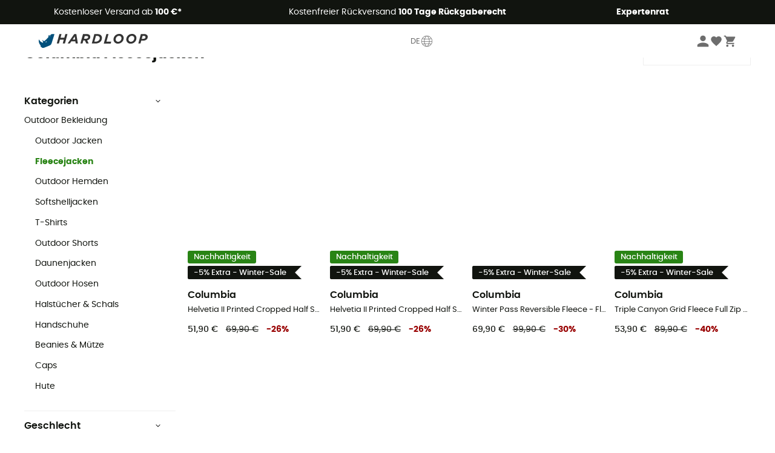

--- FILE ---
content_type: text/html; charset=utf-8
request_url: https://www.hardloop.de/shop/2424-columbia-fleecejacken
body_size: 71648
content:
<!DOCTYPE html><html lang="de"><head><meta charSet="utf-8"/><meta name="viewport" content="width=device-width"/><link href="https://assets.calendly.com/assets/external/widget.css" rel="stylesheet"/><title>Columbia Fleecejacken</title><meta name="robots" id="robotsIndexFollow" content="index, follow"/><meta property="og:url" content="https://www.hardloop.de/shop/2424-columbia-fleecejacken"/><meta id="ogSiteName" property="og:site_name" content="Hardloop"/><meta property="og:type" content="website"/><meta property="og:image" content="https://img.hardloop.com/image/upload/w_500,f_auto,q_auto/v1569400420/media/seo-hardloop-open-graph_kj2sh5.jpg"/><meta name="description" lang="de" content="Columbia Fleecejacken - Bestellen Sie Online bei Hardloop.de! Porto frei ab 100 €! - Über 350 Top Outdoor Marken - Jetzt online kaufen!"/><meta property="og:title" content="Columbia Fleecejacken"/><meta property="og:description" content="Columbia Fleecejacken - Bestellen Sie Online bei Hardloop.de! Porto frei ab 100 €! - Über 350 Top Outdoor Marken - Jetzt online kaufen!"/><meta name="twitter:card" content="summary"/><meta name="twitter:site" content="@Hardloop"/><meta name="twitter:creator" content="@Hardloop"/><meta name="twitter:title" content="Columbia Fleecejacken"/><meta name="twitter:description" content="Columbia Fleecejacken - Bestellen Sie Online bei Hardloop.de! Porto frei ab 100 €! - Über 350 Top Outdoor Marken - Jetzt online kaufen!"/><meta name="twitter:image" content="https://img.hardloop.com/image/upload/w_500,f_auto,q_auto/v1569400420/media/seo-hardloop-open-graph_kj2sh5.jpg"/><link id="linkCategoryCanonical" name="canonical" rel="canonical" href="https://www.hardloop.de/shop/2424-columbia-fleecejacken"/><link rel="next" href="https://www.hardloop.de/shop/2424-columbia-fleecejacken?p=2"/><link rel="alternate" hrefLang="fr-fr" href="https://www.hardloop.fr/produits/2424-polaires-columbia"/><link rel="alternate" hrefLang="en-gb" href="https://www.hardloop.co.uk/shop/2424-columbia-fleece-jackets"/><link rel="alternate" hrefLang="de-de" href="https://www.hardloop.de/shop/2424-columbia-fleecejacken"/><link rel="alternate" hrefLang="es" href="https://www.hardloop.es/productos/2424-forros-polares-columbia"/><link rel="alternate" hrefLang="it-it" href="https://www.hardloop.it/prodotti/2424-columbia-pile"/><link rel="alternate" hrefLang="de-ch" href="https://www.hardloop.ch/shop/2424-columbia-fleecejacken"/><link rel="alternate" hrefLang="fr-ch" href="https://fr.hardloop.ch/produits/2424-polaires-columbia"/><link rel="alternate" hrefLang="it-ch" href="https://it.hardloop.ch/prodotti/2424-columbia-pile"/><link rel="alternate" hrefLang="en-de" href="https://en.hardloop.de/shop/2424-columbia-fleece-jackets"/><link rel="alternate" hrefLang="en-ch" href="https://en.hardloop.ch/shop/2424-columbia-fleece-jackets"/><link rel="alternate" hrefLang="nl-nl" href="https://nl.hardloop.com/producten/2424-columbia-fleecevesten"/><link rel="alternate" hrefLang="da" href="https://www.hardloop.dk/produkter/2424-columbia-fleecejakker"/><link rel="alternate" hrefLang="sv" href="https://www.hardloop.se/produkter/2424-columbia-fleecetroejor"/><link rel="alternate" hrefLang="fi" href="https://www.hardloop.fi/tuotteet/2424-columbia-fleecetakit"/><link rel="alternate" hrefLang="de-at" href="https://www.hardloop.at/shop/2424-columbia-fleecejacken"/><link rel="alternate" hrefLang="cs" href="https://www.hardloop.cz/produkty/2424-columbia-sportovni-a-fleecove-mikiny"/><link rel="alternate" hrefLang="pl" href="https://www.hardloop.pl/kategoria/2424-columbia-bluzy-polarowe"/><meta name="next-head-count" content="37"/><meta property="fb:app_id" content="1553710858204972"/><meta name="google-signin-client_id" content="998540704-r4br47s553dst4cj60b01sm5j8q9nmd5.apps.googleusercontent.com"/><meta name="p:domain_verify" content="9d2f6b46402a1c940039349ce4746c46"/><link rel="manifest" href="/manifest.json"/><link href="https://fonts.googleapis.com" rel="preconnect"/><link href="https://apis.google.com" rel="preconnect"/><link href="https://www.google.com" rel="dns-prefetch"/><link type="image/png" rel="shortcut icon" sizes="32x32" href="https://img.hardloop.com/image/upload/w_32,f_auto,q_auto/v1626081886/front-media/favicon/favicon-32x32.png"/><link type="image/png" rel="shortcut icon" sizes="16x16" href="https://img.hardloop.com/image/upload/w_16,f_auto,q_auto/v1626081886/front-media/favicon/favicon-16x16.png"/><link rel="apple-touch-icon" sizes="32x32" href="https://img.hardloop.com/image/upload/w_32,f_auto,q_auto/v1626081886/front-media/favicon/favicon-32x32.png"/><meta name="theme-color" content="#0D426C"/><link rel="preload" href="/_next/static/css/54970546ff96ec8c.css" as="style"/><link rel="stylesheet" href="/_next/static/css/54970546ff96ec8c.css" data-n-g=""/><link rel="preload" href="/_next/static/css/7b9163d9cb3ae7d6.css" as="style"/><link rel="stylesheet" href="/_next/static/css/7b9163d9cb3ae7d6.css" data-n-p=""/><link rel="preload" href="/_next/static/css/ef46db3751d8e999.css" as="style"/><link rel="stylesheet" href="/_next/static/css/ef46db3751d8e999.css" data-n-p=""/><link rel="preload" href="/_next/static/css/823d7724ce043e45.css" as="style"/><link rel="stylesheet" href="/_next/static/css/823d7724ce043e45.css" data-n-p=""/><noscript data-n-css=""></noscript><script defer="" nomodule="" src="/_next/static/chunks/polyfills-c67a75d1b6f99dc8.js"></script><script src="/_next/static/chunks/webpack-ef26610ad86009c0.js" defer=""></script><script src="/_next/static/chunks/framework-efd9b06bc990f6e4.js" defer=""></script><script src="/_next/static/chunks/main-c86401902c0b27b1.js" defer=""></script><script src="/_next/static/chunks/pages/_app-1ddcbf7ffd6fc869.js" defer=""></script><script src="/_next/static/chunks/fec483df-8e73b009e2f3e42a.js" defer=""></script><script src="/_next/static/chunks/3154-3aee87b42019cd62.js" defer=""></script><script src="/_next/static/chunks/493-5a5c362249fa4685.js" defer=""></script><script src="/_next/static/chunks/1060-8e0862bb3032015f.js" defer=""></script><script src="/_next/static/chunks/8791-bdc562f2a74a8594.js" defer=""></script><script src="/_next/static/chunks/2900-8fa1a8ce49c3350b.js" defer=""></script><script src="/_next/static/chunks/pages/shop/%5Bslug%5D-31fd9f8ff6d8d1d9.js" defer=""></script><script src="/_next/static/c8f3c25083006551609f076d705dbde312427a95/_buildManifest.js" defer=""></script><script src="/_next/static/c8f3c25083006551609f076d705dbde312427a95/_ssgManifest.js" defer=""></script><style id="jss-server-side"></style></head><body><a class="skip-link" href="#app" aria-label="skip-link"></a><div id="form"></div><div id="__next"><div style="opacity:0;transition:opacity 200ms linear" pointer-events="none"><div style="background:white;height:2px;left:0;margin-left:-100%;position:fixed;top:0;transition:margin-left 200ms linear;width:100%;z-index:1031"></div></div><header class="header_header__3RG80"><div class="infoBar_infoBar__WNpzH "><div class="infoBar_promise__pKjvr infoBar_left__yDdK4"><span title="Kostenloser Versand ab **100 €***"><span>Kostenloser Versand ab <strong>100 €*</strong></span></span></div><div class="infoBar_promise__pKjvr infoBar_center__FSpKg"><span title="Kostenfreier Rückversand **100 Tage Rückgaberecht**"><span>Kostenfreier Rückversand <strong>100 Tage Rückgaberecht</strong></span></span></div><div class="infoBar_promise__pKjvr infoBar_right__J6J6s"><span title="**Expertenrat**"><strong>Expertenrat</strong></span><div class="infoBar_dropdown__86PxS" style="display:none"><div class="infoBar_link__aF9k1"><div><svg viewBox="0 0 20 20" width="25"><path d="M9.67,9H9.1a1.53,1.53,0,0,0-1.52,1.52.38.38,0,1,0,.75,0,.78.78,0,0,1,.77-.77h.57a.77.77,0,0,1,0,1.54H9.1a.38.38,0,1,0,0,.75h.57a.77.77,0,1,1,0,1.53H9.1a.77.77,0,0,1-.77-.76.38.38,0,1,0-.75,0A1.52,1.52,0,0,0,9.1,14.28h.57a1.52,1.52,0,0,0,1-2.66,1.48,1.48,0,0,0,.52-1.14A1.53,1.53,0,0,0,9.67,9Z"></path><path d="M17.1,4.4H15.76V3.06a.38.38,0,1,0-.75,0V4.4H7.19V3.06a.38.38,0,1,0-.75,0V4.4H5.1a.94.94,0,0,0-.94.94V15.62a1,1,0,0,0,.94,1h12a1,1,0,0,0,.94-1V5.34A.94.94,0,0,0,17.1,4.4Zm-12,.75H6.44v.76a.38.38,0,1,0,.75,0V5.15H15v.76a.38.38,0,1,0,.75,0V5.15H17.1a.19.19,0,0,1,.19.19V7.25H4.91V5.34A.18.18,0,0,1,5.1,5.15Zm12,10.67H5.1a.19.19,0,0,1-.19-.2V8H17.29v7.62A.2.2,0,0,1,17.1,15.82Z"></path><path d="M13.81,9a.41.41,0,0,0-.41.08l-1.14,1.15a.37.37,0,0,0,.53.53l.5-.5v3.66a.37.37,0,0,0,.38.37.36.36,0,0,0,.37-.37V9.34A.38.38,0,0,0,13.81,9Z"></path></svg></div><div><div class="infoBar_calendly__9AIkn">Beratungstermin vereinbaren</div></div></div><div class="infoBar_link__aF9k1"><div><svg viewBox="0 0 20 20" width="25"><path d="M18.21,6v0h0a.4.4,0,0,0-.12-.16l0,0a.42.42,0,0,0-.19-.06H7.05a.43.43,0,0,0-.2.06l0,0a.28.28,0,0,0-.12.16h0V6a.43.43,0,0,0,0,.11V13A1.36,1.36,0,0,0,8,14.31h8.84A1.36,1.36,0,0,0,18.23,13V6.07A.43.43,0,0,0,18.21,6Zm-1.39.48-4,3.33a.62.62,0,0,1-.7,0l-4-3.34Zm.05,7.12H8A.61.61,0,0,1,7.42,13V6.87l4.23,3.51a1.37,1.37,0,0,0,.79.25,1.42,1.42,0,0,0,.83-.27l4.21-3.49V13A.61.61,0,0,1,16.87,13.56Z"></path><path d="M5.49,7.53H.91a.37.37,0,0,0-.37.37.38.38,0,0,0,.37.38H5.49a.38.38,0,0,0,.37-.38A.37.37,0,0,0,5.49,7.53Z"></path><path d="M5.49,9.28H2.66a.38.38,0,0,0-.37.38.37.37,0,0,0,.37.37H5.49a.37.37,0,0,0,.37-.37A.38.38,0,0,0,5.49,9.28Z"></path><path d="M5.49,11H4.07a.38.38,0,0,0-.37.38.37.37,0,0,0,.37.37H5.49a.37.37,0,0,0,.37-.37A.38.38,0,0,0,5.49,11Z"></path></svg></div><a href="https://faq.hardloop.com/hc/de/requests/new">Kontaktiere uns</a></div><div class="infoBar_link__aF9k1"><div><svg viewBox="0 0 20 20" width="25"><path d="M10,12.87a.38.38,0,0,1-.38-.38,2.7,2.7,0,0,1,1.51-2.73,1.7,1.7,0,0,0,1-1.8A2,2,0,0,0,10,6.17a2.15,2.15,0,0,0-2.2,2,.38.38,0,1,1-.75,0,2.89,2.89,0,0,1,3-2.79A2.79,2.79,0,0,1,12.93,8a2.45,2.45,0,0,1-1.41,2.45,2,2,0,0,0-1.15,2.08A.38.38,0,0,1,10,12.87Z"></path><circle cx="9.99" cy="14" r="0.6"></circle><path d="M10,19.05a9.05,9.05,0,1,1,9.05-9A9.06,9.06,0,0,1,10,19.05ZM10,1.7A8.3,8.3,0,1,0,18.3,10,8.31,8.31,0,0,0,10,1.7Z"></path></svg></div><a href="https://faq.hardloop.com/hc/de">FAQ &amp; Hilfe</a></div><div class="infoBar_link__aF9k1"><div><svg viewBox="0 0 20 20" width="25"><path d="M14.42,2.83H8.8A1.38,1.38,0,0,0,7.43,4.2V16.76a1.41,1.41,0,0,0,1.41,1.41h5.58a1.37,1.37,0,0,0,1.37-1.37V4.2A1.37,1.37,0,0,0,14.42,2.83ZM8.18,5.48H15v9.4H8.18Zm0-1.28a.62.62,0,0,1,.62-.62h5.62A.62.62,0,0,1,15,4.2v.53H8.18ZM15,16.8a.62.62,0,0,1-.62.62H8.84a.67.67,0,0,1-.66-.66V15.63H15Z"></path><circle cx="11.61" cy="16.52" r="0.58"></circle><path d="M16.69,3.43a.36.36,0,0,1-.33-.19.37.37,0,0,1,.14-.51l2.4-1.32a.38.38,0,0,1,.37.66l-2.4,1.32A.39.39,0,0,1,16.69,3.43Z"></path><path d="M17.11,4.53a.38.38,0,0,1-.37-.32.37.37,0,0,1,.31-.42l2-.3a.38.38,0,0,1,.43.31.38.38,0,0,1-.32.43l-2,.3Z"></path><path d="M15.79,2.47a.35.35,0,0,1-.25-.1.37.37,0,0,1,0-.53l.66-.71a.38.38,0,0,1,.53,0,.37.37,0,0,1,0,.53l-.66.71A.36.36,0,0,1,15.79,2.47Z"></path></svg></div><span class="infoBar_phoneLink__8j_SZ">+33 4 85 21 31 83</span></div></div></div></div><div class="menuTop_menuTop__UJSWg   "><a href="https://www.hardloop.de/"><img src="https://img.hardloop.com/image/upload/v1696315049/Strapi/logo_fond_transparent_sans_debord_1_094eb0a716.svg" alt="Hardloop logo" width="180" height="24" class="menuTop_logo__bgvKo"/></a><button type="button" class="menuTop_multilang__SAjC7">DE<svg viewBox="0 0 20 20" width="22" aria-hidden="true"><path d="M10,1.69A8.31,8.31,0,1,0,18.31,10,8.32,8.32,0,0,0,10,1.69Zm0,15.87c-.45,0-1.7-1.3-2.56-3.35,1.63-.08,3.49-.08,5.12,0C11.7,16.26,10.45,17.56,10,17.56ZM7.17,13.49a11.15,11.15,0,0,1-.56-2.77h6.78a11.15,11.15,0,0,1-.56,2.77A53.43,53.43,0,0,0,7.17,13.49ZM10,2.44c.49,0,1.92,1.53,2.77,3.89-1.75.08-3.79.08-5.54,0C8.08,4,9.51,2.44,10,2.44Zm0,4.71c1,0,2.06,0,3-.08a11,11,0,0,1,.42,2.9H6.58A11,11,0,0,1,7,7.07C7.94,7.12,9,7.15,10,7.15ZM5.83,10H2.45a7.57,7.57,0,0,1,.83-3.42,13.69,13.69,0,0,0,3,.47A11.74,11.74,0,0,0,5.83,10Zm0,.75a11.65,11.65,0,0,0,.55,2.82A13.7,13.7,0,0,0,3.58,14a7.4,7.4,0,0,1-1.1-3.24Zm8.28,0h3.38A7.4,7.4,0,0,1,16.42,14a13.7,13.7,0,0,0-2.83-.42A11.65,11.65,0,0,0,14.14,10.72Zm0-.75a11.74,11.74,0,0,0-.41-3,13.69,13.69,0,0,0,3-.47A7.57,7.57,0,0,1,17.55,10ZM16.34,5.9a13.58,13.58,0,0,1-2.8.38,10.36,10.36,0,0,0-2.1-3.69A7.55,7.55,0,0,1,16.34,5.9ZM8.56,2.59a10.36,10.36,0,0,0-2.1,3.69,13.58,13.58,0,0,1-2.8-.38A7.55,7.55,0,0,1,8.56,2.59ZM4,14.6a14.71,14.71,0,0,1,2.64-.35,9.82,9.82,0,0,0,1.9,3.16A7.51,7.51,0,0,1,4,14.6Zm7.42,2.81a9.82,9.82,0,0,0,1.9-3.16A14.71,14.71,0,0,1,16,14.6,7.51,7.51,0,0,1,11.44,17.41Z"></path></svg></button><div class="menuTop_account__qcCVi"><div class="user_user__ZvVk2"><div class="user_userNotConnected__Jrt_j"><svg viewBox="0 0 25 25" width="22" aria-hidden="true"><path d="M12.5,12.5A5.33,5.33,0,1,0,7.17,7.17,5.33,5.33,0,0,0,12.5,12.5Zm0,2.66C8.94,15.16,1.85,17,1.85,20.49v2.66h21.3V20.49C23.15,17,16.06,15.16,12.5,15.16Z"></path></svg><span>Anmelden</span></div><nav class="user_navNotConnected__RyZSF "><div>Mein Konto</div><button>Anmelden</button><button>Passwort vergessen?</button></nav></div><span class="menuTop_accountIcons__2y9w3" title="Dein Wunschzettel"><svg viewBox="0 0 25 25" width="22" aria-hidden="true"><path d="M12.5,21.6l-1.44-1.31C6,15.66,2.58,12.6,2.58,8.85A5.4,5.4,0,0,1,8,3.4,5.94,5.94,0,0,1,12.5,5.47,5.94,5.94,0,0,1,17,3.4a5.4,5.4,0,0,1,5.46,5.45c0,3.75-3.37,6.81-8.48,11.45Z"></path></svg></span><span class="menuTop_accountIcons__2y9w3 " title="Mein Warenkorb"><svg viewBox="0 0 25 25" width="22" aria-hidden="true"><path d="M8.24,18.89A2.13,2.13,0,1,0,10.37,21,2.13,2.13,0,0,0,8.24,18.89Zm-6.39-17V4H4l3.83,8.08L6.38,14.67a2,2,0,0,0-.27,1,2.14,2.14,0,0,0,2.13,2.13H21V15.7H8.69a.27.27,0,0,1-.27-.27l0-.13,1-1.73h7.94a2.11,2.11,0,0,0,1.86-1.1L23,5.55A1,1,0,0,0,23.15,5,1.07,1.07,0,0,0,22.09,4H6.33l-1-2.13Zm17,17A2.13,2.13,0,1,0,21,21,2.13,2.13,0,0,0,18.89,18.89Z"></path></svg></span></div><div id="doof-results" class="doofinderResults_doofinderResults__xH8iF "><div class=""></div></div></div><div class="menuBottomMobile_level2Mobile__Y9DpG "><button type="button" class="menuBottomMobile_burger__Lzmmi" aria-label="Menu"><svg viewBox="0 0 28 28" width="25" aria-hidden="true"><path d="M3.5,21h21v-2.3h-21V21z M3.5,15.2h21v-2.3h-21V15.2z M3.5,7v2.3h21V7H3.5z"></path></svg></button><div class="menuDrawer_mobileNavDrawer__KrQWY "><div class="menuDrawer_navHeader__3SMIV"><div class="menuDrawer_dumyBack__9nP_2"></div><div></div><button type="button" aria-label="Menü schließen"><svg viewBox="0 0 20 20" width="20" aria-hidden="true"><path d="M11.41,10,15.5,5.91A1,1,0,0,0,14.09,4.5L10,8.59,5.91,4.5A1,1,0,0,0,4.5,5.91L8.59,10,4.5,14.09a1,1,0,0,0,0,1.41,1,1,0,0,0,.71.29,1,1,0,0,0,.7-.29L10,11.41l4.09,4.09a1,1,0,0,0,.7.29,1,1,0,0,0,.71-.29,1,1,0,0,0,0-1.41Z"></path></svg></button></div><nav><button class="menuBottomMobile_subMenuBtn__xzEwd"><span>Bekleidung<img alt="" width="20" aria-hidden="true"/></span><svg viewBox="0 0 20 20" width="20" aria-hidden="true" aria-label=""><path d="M7.66,16.8l6.09-6.09a1,1,0,0,0,0-1.42L7.66,3.2a1,1,0,0,0-1.41,0,1,1,0,0,0,0,1.41L11.63,10,6.25,15.39a1,1,0,0,0,0,1.41A1,1,0,0,0,7.66,16.8Z"></path></svg></button><button class="menuBottomMobile_subMenuBtn__xzEwd"><span>Schuhe<img alt="" width="20" aria-hidden="true"/></span><svg viewBox="0 0 20 20" width="20" aria-hidden="true" aria-label=""><path d="M7.66,16.8l6.09-6.09a1,1,0,0,0,0-1.42L7.66,3.2a1,1,0,0,0-1.41,0,1,1,0,0,0,0,1.41L11.63,10,6.25,15.39a1,1,0,0,0,0,1.41A1,1,0,0,0,7.66,16.8Z"></path></svg></button><button class="menuBottomMobile_subMenuBtn__xzEwd"><span>Wandern<img alt="" width="20" aria-hidden="true"/></span><svg viewBox="0 0 20 20" width="20" aria-hidden="true" aria-label=""><path d="M7.66,16.8l6.09-6.09a1,1,0,0,0,0-1.42L7.66,3.2a1,1,0,0,0-1.41,0,1,1,0,0,0,0,1.41L11.63,10,6.25,15.39a1,1,0,0,0,0,1.41A1,1,0,0,0,7.66,16.8Z"></path></svg></button><button class="menuBottomMobile_subMenuBtn__xzEwd"><span>Trailrunning<img alt="" width="20" aria-hidden="true"/></span><svg viewBox="0 0 20 20" width="20" aria-hidden="true" aria-label=""><path d="M7.66,16.8l6.09-6.09a1,1,0,0,0,0-1.42L7.66,3.2a1,1,0,0,0-1.41,0,1,1,0,0,0,0,1.41L11.63,10,6.25,15.39a1,1,0,0,0,0,1.41A1,1,0,0,0,7.66,16.8Z"></path></svg></button><button class="menuBottomMobile_subMenuBtn__xzEwd"><span>Klettern<img alt="" width="20" aria-hidden="true"/></span><svg viewBox="0 0 20 20" width="20" aria-hidden="true" aria-label=""><path d="M7.66,16.8l6.09-6.09a1,1,0,0,0,0-1.42L7.66,3.2a1,1,0,0,0-1.41,0,1,1,0,0,0,0,1.41L11.63,10,6.25,15.39a1,1,0,0,0,0,1.41A1,1,0,0,0,7.66,16.8Z"></path></svg></button><button class="menuBottomMobile_subMenuBtn__xzEwd"><span>Wintersport<img alt="" width="20" aria-hidden="true"/></span><svg viewBox="0 0 20 20" width="20" aria-hidden="true" aria-label=""><path d="M7.66,16.8l6.09-6.09a1,1,0,0,0,0-1.42L7.66,3.2a1,1,0,0,0-1.41,0,1,1,0,0,0,0,1.41L11.63,10,6.25,15.39a1,1,0,0,0,0,1.41A1,1,0,0,0,7.66,16.8Z"></path></svg></button><button class="menuBottomMobile_subMenuBtn__xzEwd"><span>Radsport<img alt="" width="20" aria-hidden="true"/></span><svg viewBox="0 0 20 20" width="20" aria-hidden="true" aria-label=""><path d="M7.66,16.8l6.09-6.09a1,1,0,0,0,0-1.42L7.66,3.2a1,1,0,0,0-1.41,0,1,1,0,0,0,0,1.41L11.63,10,6.25,15.39a1,1,0,0,0,0,1.41A1,1,0,0,0,7.66,16.8Z"></path></svg></button><button class="menuBottomMobile_subMenuBtn__xzEwd"><span>Sportarten<img alt="" width="20" aria-hidden="true"/></span><svg viewBox="0 0 20 20" width="20" aria-hidden="true" aria-label=""><path d="M7.66,16.8l6.09-6.09a1,1,0,0,0,0-1.42L7.66,3.2a1,1,0,0,0-1.41,0,1,1,0,0,0,0,1.41L11.63,10,6.25,15.39a1,1,0,0,0,0,1.41A1,1,0,0,0,7.66,16.8Z"></path></svg></button><button class="menuBottomMobile_subMenuBtn__xzEwd" style="color:#529c21"><span>Second Hand<img alt="" src="https://img.hardloop.com/image/upload/v1625238512/hardgreen_gxwwto_6e1e745e41_f2a59ef6c4.svg" width="20" aria-hidden="true"/></span><svg viewBox="0 0 20 20" width="20" aria-hidden="true" aria-label=""><path d="M7.66,16.8l6.09-6.09a1,1,0,0,0,0-1.42L7.66,3.2a1,1,0,0,0-1.41,0,1,1,0,0,0,0,1.41L11.63,10,6.25,15.39a1,1,0,0,0,0,1.41A1,1,0,0,0,7.66,16.8Z"></path></svg></button><button class="menuBottomMobile_subMenuBtn__xzEwd"><span>Marken<img alt="" width="20" aria-hidden="true"/></span><svg viewBox="0 0 20 20" width="20" aria-hidden="true" aria-label=""><path d="M7.66,16.8l6.09-6.09a1,1,0,0,0,0-1.42L7.66,3.2a1,1,0,0,0-1.41,0,1,1,0,0,0,0,1.41L11.63,10,6.25,15.39a1,1,0,0,0,0,1.41A1,1,0,0,0,7.66,16.8Z"></path></svg></button><button class="menuBottomMobile_subMenuBtn__xzEwd" style="color:#9a0404"><span>Sale<img alt="" width="20" aria-hidden="true"/></span><svg viewBox="0 0 20 20" width="20" aria-hidden="true" aria-label=""><path d="M7.66,16.8l6.09-6.09a1,1,0,0,0,0-1.42L7.66,3.2a1,1,0,0,0-1.41,0,1,1,0,0,0,0,1.41L11.63,10,6.25,15.39a1,1,0,0,0,0,1.41A1,1,0,0,0,7.66,16.8Z"></path></svg></button><button class="menuBottomMobile_subMenuBtn__xzEwd"><span>Magazin<img alt="" width="20" aria-hidden="true"/></span><svg viewBox="0 0 20 20" width="20" aria-hidden="true" aria-label=""><path d="M7.66,16.8l6.09-6.09a1,1,0,0,0,0-1.42L7.66,3.2a1,1,0,0,0-1.41,0,1,1,0,0,0,0,1.41L11.63,10,6.25,15.39a1,1,0,0,0,0,1.41A1,1,0,0,0,7.66,16.8Z"></path></svg></button><button class="menuBottomMobile_subMenuBtn__xzEwd"><span>Expertenrat</span><svg viewBox="0 0 20 20" width="20" aria-hidden="true" aria-label=""><path d="M7.66,16.8l6.09-6.09a1,1,0,0,0,0-1.42L7.66,3.2a1,1,0,0,0-1.41,0,1,1,0,0,0,0,1.41L11.63,10,6.25,15.39a1,1,0,0,0,0,1.41A1,1,0,0,0,7.66,16.8Z"></path></svg></button></nav></div><div class="menuDrawer_mobileNavDrawer__KrQWY "><div class="menuDrawer_navHeader__3SMIV"><button type="button" aria-label="Zurück zur vorherigen Ebene"><svg viewBox="0 0 20 20" width="20" aria-hidden="true" aria-label=""><path d="M7.62,3.28l-6,6a1.06,1.06,0,0,0-.22.33,1,1,0,0,0,0,.76,1.06,1.06,0,0,0,.22.33l6,6A1,1,0,0,0,9,15.31L4.73,11h13a1,1,0,0,0,0-2H4.73L9,4.69A1,1,0,0,0,7.62,3.28Z"></path></svg></button><div></div><button type="button" aria-label="Menü schließen"><svg viewBox="0 0 20 20" width="20" aria-hidden="true"><path d="M11.41,10,15.5,5.91A1,1,0,0,0,14.09,4.5L10,8.59,5.91,4.5A1,1,0,0,0,4.5,5.91L8.59,10,4.5,14.09a1,1,0,0,0,0,1.41,1,1,0,0,0,.71.29,1,1,0,0,0,.7-.29L10,11.41l4.09,4.09a1,1,0,0,0,.7.29,1,1,0,0,0,.71-.29,1,1,0,0,0,0-1.41Z"></path></svg></button></div><nav></nav></div><div class="menuDrawer_mobileNavDrawer__KrQWY "><div class="menuDrawer_navHeader__3SMIV"><button type="button" aria-label="Zurück zur vorherigen Ebene"><svg viewBox="0 0 20 20" width="20" aria-hidden="true" aria-label=""><path d="M7.62,3.28l-6,6a1.06,1.06,0,0,0-.22.33,1,1,0,0,0,0,.76,1.06,1.06,0,0,0,.22.33l6,6A1,1,0,0,0,9,15.31L4.73,11h13a1,1,0,0,0,0-2H4.73L9,4.69A1,1,0,0,0,7.62,3.28Z"></path></svg></button><div></div><button type="button" aria-label="Menü schließen"><svg viewBox="0 0 20 20" width="20" aria-hidden="true"><path d="M11.41,10,15.5,5.91A1,1,0,0,0,14.09,4.5L10,8.59,5.91,4.5A1,1,0,0,0,4.5,5.91L8.59,10,4.5,14.09a1,1,0,0,0,0,1.41,1,1,0,0,0,.71.29,1,1,0,0,0,.7-.29L10,11.41l4.09,4.09a1,1,0,0,0,.7.29,1,1,0,0,0,.71-.29,1,1,0,0,0,0-1.41Z"></path></svg></button></div><nav></nav></div><div class="menuBottomMobile_backgroundMobile__vNo1b "></div></div></header><div class="header_background__SDaDS "></div><div class="layout_mainContainer__usyQU" style="--padding:undefinedpx"><div class="layout_offers__xhlup"><div><p><a href="https://www.hardloop.de/shop/6262-5-prozent-2-produkte-gekauft">Winter-Sale ❄️ -5 % EXTRA ab 2 Produkten mit dem Code Snow5!</a></p></div></div><div><div class="products_productsContainer__rPAqM containerFullWidth" id="products" opacity="0.4"><div><div class="productsTop_topContainer__PuJlm"><ul class="productsTop_breadcrumbs__E_9xO"><li><a title="Startseite" href="https://www.hardloop.de/"><svg viewBox="0 0 20 20" width="12" class="productsTop_home__obSQD"><path d="M19.32,6.49,17.5,5.22V1.49A1.38,1.38,0,0,0,16.12.11H15.3a1.39,1.39,0,0,0-1.39,1.38V2.72L10,0,.68,6.48A1.38,1.38,0,0,0,.06,7.64V9.4H2.5v9.22A1.38,1.38,0,0,0,3.89,20H16.11a1.38,1.38,0,0,0,1.39-1.38V9.4h2.44V7.64A1.38,1.38,0,0,0,19.32,6.49ZM7.72,18.86V11.28A.25.25,0,0,1,8,11H12a.25.25,0,0,1,.24.25v7.58ZM18.81,8.26H16.36V18.62a.25.25,0,0,1-.25.24H13.42V11.28A1.38,1.38,0,0,0,12,9.89H8a1.38,1.38,0,0,0-1.38,1.39v7.58H3.89a.25.25,0,0,1-.25-.24V8.26H1.19V7.64a.26.26,0,0,1,.13-.21l8.68-6L15.05,4.9V1.49a.25.25,0,0,1,.25-.24h.82a.24.24,0,0,1,.24.24V5.82l2.31,1.61h0a.24.24,0,0,1,.12.2Z"></path></svg><svg viewBox="0 0 20 20" width="10"><path d="M7.66,16.8l6.09-6.09a1,1,0,0,0,0-1.42L7.66,3.2a1,1,0,0,0-1.41,0,1,1,0,0,0,0,1.41L11.63,10,6.25,15.39a1,1,0,0,0,0,1.41A1,1,0,0,0,7.66,16.8Z"></path></svg></a></li><li><a title="Columbia" href="https://www.hardloop.de/marken/1949-columbia-sportswear">Columbia</a><svg viewBox="0 0 20 20" width="10"><path d="M7.66,16.8l6.09-6.09a1,1,0,0,0,0-1.42L7.66,3.2a1,1,0,0,0-1.41,0,1,1,0,0,0,0,1.41L11.63,10,6.25,15.39a1,1,0,0,0,0,1.41A1,1,0,0,0,7.66,16.8Z"></path></svg></li><li><a title="Columbia Outdoor Bekleidung" href="https://www.hardloop.de/shop/2421-columbia-outdoor-bekleidung">Columbia Outdoor Bekleidung</a><svg viewBox="0 0 20 20" width="10"><path d="M7.66,16.8l6.09-6.09a1,1,0,0,0,0-1.42L7.66,3.2a1,1,0,0,0-1.41,0,1,1,0,0,0,0,1.41L11.63,10,6.25,15.39a1,1,0,0,0,0,1.41A1,1,0,0,0,7.66,16.8Z"></path></svg></li><li>Columbia Fleecejacken</li></ul><div class="productsTop_productsHeader__z0lCh"><div class="productsTop_productsTitle__72iTX"><h1>Columbia Fleecejacken</h1><span>(338)</span></div><div class="productsTop_sortBy__pAY84"><span>Sortieren</span><select><option value="1" selected="">Beliebteste</option><option value="2">Neuheiten</option><option value="3">Aufsteigender Preis</option><option value="4">Absteigender Preis</option><option value="5">Sales</option></select></div></div></div></div><div class="products_content__TwMI6"><div><div class="container1200 products_mobileHeader__lGNMI"><button type="button"><svg viewBox="0 0 20 20" width="20"><rect x="8.41" y="4.53" width="8.91" height="0.75"></rect><rect x="2.68" y="4.53" width="2.55" height="0.75"></rect><rect x="15.41" y="9.63" width="1.91" height="0.75"></rect><rect x="2.68" y="9.63" width="9.55" height="0.75"></rect><rect x="6.5" y="14.72" width="10.82" height="0.75"></rect><rect x="2.68" y="14.72" width="0.64" height="0.75"></rect><path d="M6.18,7.19A1.33,1.33,0,0,1,4.85,5.86V4A1.33,1.33,0,1,1,7.51,4V5.86A1.33,1.33,0,0,1,6.18,7.19Zm0-3.81A.57.57,0,0,0,5.6,4V5.86a.58.58,0,0,0,1.16,0V4A.57.57,0,0,0,6.18,3.38Z"></path><path d="M13.18,12.28A1.33,1.33,0,0,1,11.85,11V9.05a1.33,1.33,0,1,1,2.66,0V11A1.33,1.33,0,0,1,13.18,12.28Zm0-3.81a.58.58,0,0,0-.58.58V11a.58.58,0,0,0,1.16,0V9.05A.58.58,0,0,0,13.18,8.47Z"></path><path d="M4.27,17.38a1.34,1.34,0,0,1-1.33-1.33V14.14a1.33,1.33,0,0,1,2.66,0v1.91A1.33,1.33,0,0,1,4.27,17.38Zm0-3.82a.58.58,0,0,0-.58.58v1.91a.58.58,0,0,0,1.16,0V14.14A.58.58,0,0,0,4.27,13.56Z"></path></svg>Filter<span class="products_nbrFilters__80OBN">(<!-- -->0<!-- -->)</span></button><span>338<!-- --> <!-- -->Ergebnisse</span><button type="button">Sortieren</button></div><div class="productsFilters_filtersContainer__4djM2  "><div class=""></div><div class="productsFilters_content__i_rfm"><div class="productsFilters_header__OdhFU"><span>Filter</span><button type="button" aria-label="Filtermenü schließen"><svg viewBox="0 0 20 20" width="20" aria-hidden="true"><path d="M11.41,10,15.5,5.91A1,1,0,0,0,14.09,4.5L10,8.59,5.91,4.5A1,1,0,0,0,4.5,5.91L8.59,10,4.5,14.09a1,1,0,0,0,0,1.41,1,1,0,0,0,.71.29,1,1,0,0,0,.7-.29L10,11.41l4.09,4.09a1,1,0,0,0,.7.29,1,1,0,0,0,.71-.29,1,1,0,0,0,0-1.41Z"></path></svg></button></div><div class="productsFilters_filtersContent__gA8WM"><div id="CategoryChildren" class="productsFilters_filtersGroup__9x8Xk"><button type="button" class="productsFilters_titleButton__JHofm">Kategorien<svg class="" viewBox="0 0 20 20" width="10"><path d="M3.2,7.66l6.09,6.09a1,1,0,0,0,1.42,0L16.8,7.66a1,1,0,0,0,0-1.41,1,1,0,0,0-1.41,0L10,11.63,4.61,6.25a1,1,0,0,0-1.41,0A1,1,0,0,0,3.2,7.66Z"></path></svg></button><div class="productsFilters_drawerContent___dkSr productsFilters_catDrawer__mn3Eu "><div><a title="Outdoor Bekleidung" class=" " href="https://www.hardloop.de/shop/2421-columbia-outdoor-bekleidung">Outdoor Bekleidung</a><div><div class="productsFilters_level__3sjzw"><a title="Outdoor Jacken" class=" " href="https://www.hardloop.de/shop/2423-columbia-outdoor-jacken">Outdoor Jacken</a></div></div><div><div class="productsFilters_level__3sjzw"><a title="Fleecejacken" class=" productsFilters_parentCat__318ai" href="https://www.hardloop.de/shop/2424-columbia-fleecejacken">Fleecejacken</a></div></div><div><div class="productsFilters_level__3sjzw"><a title="Outdoor Hemden" class=" " href="https://www.hardloop.de/shop/2430-columbia-outdoor-hemd">Outdoor Hemden</a></div></div><div><div class="productsFilters_level__3sjzw"><a title="Softshelljacken" class=" " href="https://www.hardloop.de/shop/2425-columbia-softshelljacke">Softshelljacken</a></div></div><div><div class="productsFilters_level__3sjzw"><a title="T-Shirts" class=" " href="https://www.hardloop.de/shop/2429-columbia-t-shirts">T-Shirts</a></div></div><div><div class="productsFilters_level__3sjzw"><a title="Outdoor Shorts" class=" " href="https://www.hardloop.de/shop/2433-columbia-outdoor-shorts">Outdoor Shorts</a></div></div><div><div class="productsFilters_level__3sjzw"><a title="Daunenjacken" class=" " href="https://www.hardloop.de/shop/2422-columbia-daunenjacke">Daunenjacken</a></div></div><div><div class="productsFilters_level__3sjzw"><a title="Outdoor Hosen" class=" " href="https://www.hardloop.de/shop/2436-columbia-outdoor-hosen">Outdoor Hosen</a></div></div><div><div class="productsFilters_level__3sjzw"><a title="Halstücher &amp; Schals" class=" " href="https://www.hardloop.de/shop/2439-columbia-halstuch-schal">Halstücher &amp; Schals</a></div></div><div><div class="productsFilters_level__3sjzw"><a title="Handschuhe" class=" " href="https://www.hardloop.de/shop/2440-columbia-handschuhe">Handschuhe</a></div></div><div><div class="productsFilters_level__3sjzw"><a title="Beanies &amp; Mütze" class=" " href="https://www.hardloop.de/shop/2441-columbia-muetze">Beanies &amp; Mütze</a></div></div><div><div class="productsFilters_level__3sjzw"><a title="Caps" class=" " href="https://www.hardloop.de/shop/2442-columbia-caps">Caps</a></div></div><div><div class="productsFilters_level__3sjzw"><a title="Hute" class=" " href="https://www.hardloop.de/shop/2443-columbia-hut">Hute</a></div></div></div></div></div><div class="productsFilters_filtersGroup__9x8Xk" id="Geschlecht"><button type="button" aria-expanded="true" class="productsFilters_titleButton__JHofm">Geschlecht<svg class="" viewBox="0 0 20 20" width="10"><path d="M3.2,7.66l6.09,6.09a1,1,0,0,0,1.42,0L16.8,7.66a1,1,0,0,0,0-1.41,1,1,0,0,0-1.41,0L10,11.63,4.61,6.25a1,1,0,0,0-1.41,0A1,1,0,0,0,3.2,7.66Z"></path></svg></button><div class="productsFilters_drawerContent___dkSr "><div class=""><div class="productsFilters_checkbox__pPqFo "><label for="Baby" class="checkbox_label__UbsuA " style="font-size:0.875rem"><div><input type="checkbox" id="Baby"/><svg aria-hidden="true" focusable="false" width="18px" height="18px" viewBox="0 0 18 18"><rect x="1" y="1" width="16" height="16"></rect><polyline points="1 9 7 14 15 4"></polyline></svg></div><span> <!-- -->Baby</span></label></div><div class="productsFilters_checkbox__pPqFo "><label for="Herren" class="checkbox_label__UbsuA " style="font-size:0.875rem"><div><input type="checkbox" id="Herren"/><svg aria-hidden="true" focusable="false" width="18px" height="18px" viewBox="0 0 18 18"><rect x="1" y="1" width="16" height="16"></rect><polyline points="1 9 7 14 15 4"></polyline></svg></div><span> <!-- -->Herren</span></label></div><div class="productsFilters_checkbox__pPqFo "><label for="Damen" class="checkbox_label__UbsuA " style="font-size:0.875rem"><div><input type="checkbox" id="Damen"/><svg aria-hidden="true" focusable="false" width="18px" height="18px" viewBox="0 0 18 18"><rect x="1" y="1" width="16" height="16"></rect><polyline points="1 9 7 14 15 4"></polyline></svg></div><span> <!-- -->Damen</span></label></div><div class="productsFilters_checkbox__pPqFo "><label for="Kinder" class="checkbox_label__UbsuA " style="font-size:0.875rem"><div><input type="checkbox" id="Kinder"/><svg aria-hidden="true" focusable="false" width="18px" height="18px" viewBox="0 0 18 18"><rect x="1" y="1" width="16" height="16"></rect><polyline points="1 9 7 14 15 4"></polyline></svg></div><span> <!-- -->Kinder</span></label></div></div></div></div><div class="productsFilters_filtersGroup__9x8Xk" id="Marken"><button type="button" aria-expanded="true" class="productsFilters_titleButton__JHofm">Marken<svg class="" viewBox="0 0 20 20" width="10"><path d="M3.2,7.66l6.09,6.09a1,1,0,0,0,1.42,0L16.8,7.66a1,1,0,0,0,0-1.41,1,1,0,0,0-1.41,0L10,11.63,4.61,6.25a1,1,0,0,0-1.41,0A1,1,0,0,0,3.2,7.66Z"></path></svg></button><div class="productsFilters_drawerContent___dkSr "><style data-emotion="css mxei31">.css-mxei31.Mui-focused .MuiAutocomplete-clearIndicator{visibility:visible;}@media (pointer: fine){.css-mxei31:hover .MuiAutocomplete-clearIndicator{visibility:visible;}}.css-mxei31 .MuiAutocomplete-tag{margin:3px;max-width:calc(100% - 6px);}.MuiAutocomplete-hasPopupIcon.css-mxei31 .MuiAutocomplete-inputRoot,.MuiAutocomplete-hasClearIcon.css-mxei31 .MuiAutocomplete-inputRoot{padding-right:30px;}.MuiAutocomplete-hasPopupIcon.MuiAutocomplete-hasClearIcon.css-mxei31 .MuiAutocomplete-inputRoot{padding-right:56px;}.css-mxei31 .MuiAutocomplete-inputRoot .MuiAutocomplete-input{width:0;min-width:30px;}.css-mxei31 .MuiInput-root{padding-bottom:1px;}.css-mxei31 .MuiInput-root .MuiInput-input{padding:4px 4px 4px 0px;}.css-mxei31 .MuiInput-root.MuiInputBase-sizeSmall .MuiInput-input{padding:2px 4px 3px 0;}.css-mxei31 .MuiOutlinedInput-root{padding:9px;}.MuiAutocomplete-hasPopupIcon.css-mxei31 .MuiOutlinedInput-root,.MuiAutocomplete-hasClearIcon.css-mxei31 .MuiOutlinedInput-root{padding-right:39px;}.MuiAutocomplete-hasPopupIcon.MuiAutocomplete-hasClearIcon.css-mxei31 .MuiOutlinedInput-root{padding-right:65px;}.css-mxei31 .MuiOutlinedInput-root .MuiAutocomplete-input{padding:7.5px 4px 7.5px 5px;}.css-mxei31 .MuiOutlinedInput-root .MuiAutocomplete-endAdornment{right:9px;}.css-mxei31 .MuiOutlinedInput-root.MuiInputBase-sizeSmall{padding-top:6px;padding-bottom:6px;padding-left:6px;}.css-mxei31 .MuiOutlinedInput-root.MuiInputBase-sizeSmall .MuiAutocomplete-input{padding:2.5px 4px 2.5px 8px;}.css-mxei31 .MuiFilledInput-root{padding-top:19px;padding-left:8px;}.MuiAutocomplete-hasPopupIcon.css-mxei31 .MuiFilledInput-root,.MuiAutocomplete-hasClearIcon.css-mxei31 .MuiFilledInput-root{padding-right:39px;}.MuiAutocomplete-hasPopupIcon.MuiAutocomplete-hasClearIcon.css-mxei31 .MuiFilledInput-root{padding-right:65px;}.css-mxei31 .MuiFilledInput-root .MuiFilledInput-input{padding:7px 4px;}.css-mxei31 .MuiFilledInput-root .MuiAutocomplete-endAdornment{right:9px;}.css-mxei31 .MuiFilledInput-root.MuiInputBase-sizeSmall{padding-bottom:1px;}.css-mxei31 .MuiFilledInput-root.MuiInputBase-sizeSmall .MuiFilledInput-input{padding:2.5px 4px;}.css-mxei31 .MuiInputBase-hiddenLabel{padding-top:8px;}.css-mxei31 .MuiFilledInput-root.MuiInputBase-hiddenLabel{padding-top:0;padding-bottom:0;}.css-mxei31 .MuiFilledInput-root.MuiInputBase-hiddenLabel .MuiAutocomplete-input{padding-top:16px;padding-bottom:17px;}.css-mxei31 .MuiFilledInput-root.MuiInputBase-hiddenLabel.MuiInputBase-sizeSmall .MuiAutocomplete-input{padding-top:8px;padding-bottom:9px;}.css-mxei31 .MuiAutocomplete-input{-webkit-box-flex:1;-webkit-flex-grow:1;-ms-flex-positive:1;flex-grow:1;text-overflow:ellipsis;opacity:0;}.css-mxei31 .MuiAutocomplete-tag{margin:2px;max-width:calc(100% - 4px);}.css-mxei31 .MuiAutocomplete-input{opacity:1;}.css-mxei31 .MuiAutocomplete-inputRoot{-webkit-box-flex-wrap:wrap;-webkit-flex-wrap:wrap;-ms-flex-wrap:wrap;flex-wrap:wrap;}</style><div class="MuiAutocomplete-root MuiAutocomplete-hasPopupIcon autoComplete_autocomplete__ZQ6H6 css-mxei31"><style data-emotion="css 1vbfw84">.css-1vbfw84{display:-webkit-inline-box;display:-webkit-inline-flex;display:-ms-inline-flexbox;display:inline-flex;-webkit-flex-direction:column;-ms-flex-direction:column;flex-direction:column;position:relative;min-width:0;padding:0;margin:0;border:0;vertical-align:top;width:100%;}</style><div class="MuiFormControl-root MuiFormControl-fullWidth MuiTextField-root autoComplete_autocompleteField__KfhiU css-1vbfw84"><style data-emotion="css-global 1prfaxn">@-webkit-keyframes mui-auto-fill{from{display:block;}}@keyframes mui-auto-fill{from{display:block;}}@-webkit-keyframes mui-auto-fill-cancel{from{display:block;}}@keyframes mui-auto-fill-cancel{from{display:block;}}</style><style data-emotion="css 1kmkvia">.css-1kmkvia{font-family:"Roboto","Helvetica","Arial",sans-serif;font-weight:400;font-size:1rem;line-height:1.4375em;letter-spacing:0.00938em;color:rgba(0, 0, 0, 0.87);box-sizing:border-box;position:relative;cursor:text;display:-webkit-inline-box;display:-webkit-inline-flex;display:-ms-inline-flexbox;display:inline-flex;-webkit-align-items:center;-webkit-box-align:center;-ms-flex-align:center;align-items:center;width:100%;position:relative;border-radius:4px;padding-right:14px;}.css-1kmkvia.Mui-disabled{color:rgba(0, 0, 0, 0.38);cursor:default;}.css-1kmkvia:hover .MuiOutlinedInput-notchedOutline{border-color:rgba(0, 0, 0, 0.87);}@media (hover: none){.css-1kmkvia:hover .MuiOutlinedInput-notchedOutline{border-color:rgba(0, 0, 0, 0.23);}}.css-1kmkvia.Mui-focused .MuiOutlinedInput-notchedOutline{border-width:2px;}.css-1kmkvia.Mui-focused .MuiOutlinedInput-notchedOutline{border-color:#1976d2;}.css-1kmkvia.Mui-error .MuiOutlinedInput-notchedOutline{border-color:#d32f2f;}.css-1kmkvia.Mui-disabled .MuiOutlinedInput-notchedOutline{border-color:rgba(0, 0, 0, 0.26);}</style><div class="MuiInputBase-root MuiOutlinedInput-root MuiInputBase-colorPrimary MuiInputBase-fullWidth MuiInputBase-formControl MuiInputBase-sizeSmall MuiInputBase-adornedEnd MuiAutocomplete-inputRoot css-1kmkvia"><style data-emotion="css s43tfo">.css-s43tfo{font:inherit;letter-spacing:inherit;color:currentColor;padding:4px 0 5px;border:0;box-sizing:content-box;background:none;height:1.4375em;margin:0;-webkit-tap-highlight-color:transparent;display:block;min-width:0;width:100%;-webkit-animation-name:mui-auto-fill-cancel;animation-name:mui-auto-fill-cancel;-webkit-animation-duration:10ms;animation-duration:10ms;padding-top:1px;padding:16.5px 14px;padding:8.5px 14px;padding-right:0;}.css-s43tfo::-webkit-input-placeholder{color:currentColor;opacity:0.42;-webkit-transition:opacity 200ms cubic-bezier(0.4, 0, 0.2, 1) 0ms;transition:opacity 200ms cubic-bezier(0.4, 0, 0.2, 1) 0ms;}.css-s43tfo::-moz-placeholder{color:currentColor;opacity:0.42;-webkit-transition:opacity 200ms cubic-bezier(0.4, 0, 0.2, 1) 0ms;transition:opacity 200ms cubic-bezier(0.4, 0, 0.2, 1) 0ms;}.css-s43tfo::-ms-input-placeholder{color:currentColor;opacity:0.42;-webkit-transition:opacity 200ms cubic-bezier(0.4, 0, 0.2, 1) 0ms;transition:opacity 200ms cubic-bezier(0.4, 0, 0.2, 1) 0ms;}.css-s43tfo:focus{outline:0;}.css-s43tfo:invalid{box-shadow:none;}.css-s43tfo::-webkit-search-decoration{-webkit-appearance:none;}label[data-shrink=false]+.MuiInputBase-formControl .css-s43tfo::-webkit-input-placeholder{opacity:0!important;}label[data-shrink=false]+.MuiInputBase-formControl .css-s43tfo::-moz-placeholder{opacity:0!important;}label[data-shrink=false]+.MuiInputBase-formControl .css-s43tfo::-ms-input-placeholder{opacity:0!important;}label[data-shrink=false]+.MuiInputBase-formControl .css-s43tfo:focus::-webkit-input-placeholder{opacity:0.42;}label[data-shrink=false]+.MuiInputBase-formControl .css-s43tfo:focus::-moz-placeholder{opacity:0.42;}label[data-shrink=false]+.MuiInputBase-formControl .css-s43tfo:focus::-ms-input-placeholder{opacity:0.42;}.css-s43tfo.Mui-disabled{opacity:1;-webkit-text-fill-color:rgba(0, 0, 0, 0.38);}.css-s43tfo:-webkit-autofill{-webkit-animation-duration:5000s;animation-duration:5000s;-webkit-animation-name:mui-auto-fill;animation-name:mui-auto-fill;}.css-s43tfo:-webkit-autofill{border-radius:inherit;}</style><input aria-invalid="false" autoComplete="off" id=":Rolqcl6l6:" placeholder="Marke suchen" type="text" class="MuiInputBase-input MuiOutlinedInput-input MuiInputBase-inputSizeSmall MuiInputBase-inputAdornedEnd MuiAutocomplete-input MuiAutocomplete-inputFocused css-s43tfo" aria-autocomplete="list" aria-expanded="false" autoCapitalize="none" spellcheck="false" role="combobox" value=""/><style data-emotion="css iuka1o">.css-iuka1o{position:absolute;right:0;top:50%;-webkit-transform:translate(0, -50%);-moz-transform:translate(0, -50%);-ms-transform:translate(0, -50%);transform:translate(0, -50%);}</style><div class="MuiAutocomplete-endAdornment css-iuka1o"><style data-emotion="css hxzwna">.css-hxzwna{padding:2px;margin-right:-2px;}</style><style data-emotion="css f5hy5v">.css-f5hy5v{text-align:center;-webkit-flex:0 0 auto;-ms-flex:0 0 auto;flex:0 0 auto;font-size:1.5rem;padding:8px;border-radius:50%;color:rgba(0, 0, 0, 0.54);-webkit-transition:background-color 150ms cubic-bezier(0.4, 0, 0.2, 1) 0ms;transition:background-color 150ms cubic-bezier(0.4, 0, 0.2, 1) 0ms;--IconButton-hoverBg:rgba(0, 0, 0, 0.04);padding:2px;margin-right:-2px;}.css-f5hy5v:hover{background-color:var(--IconButton-hoverBg);}@media (hover: none){.css-f5hy5v:hover{background-color:transparent;}}.css-f5hy5v.Mui-disabled{background-color:transparent;color:rgba(0, 0, 0, 0.26);}.css-f5hy5v.MuiIconButton-loading{color:transparent;}</style><style data-emotion="css amwtx2">.css-amwtx2{display:-webkit-inline-box;display:-webkit-inline-flex;display:-ms-inline-flexbox;display:inline-flex;-webkit-align-items:center;-webkit-box-align:center;-ms-flex-align:center;align-items:center;-webkit-box-pack:center;-ms-flex-pack:center;-webkit-justify-content:center;justify-content:center;position:relative;box-sizing:border-box;-webkit-tap-highlight-color:transparent;background-color:transparent;outline:0;border:0;margin:0;border-radius:0;padding:0;cursor:pointer;-webkit-user-select:none;-moz-user-select:none;-ms-user-select:none;user-select:none;vertical-align:middle;-moz-appearance:none;-webkit-appearance:none;-webkit-text-decoration:none;text-decoration:none;color:inherit;text-align:center;-webkit-flex:0 0 auto;-ms-flex:0 0 auto;flex:0 0 auto;font-size:1.5rem;padding:8px;border-radius:50%;color:rgba(0, 0, 0, 0.54);-webkit-transition:background-color 150ms cubic-bezier(0.4, 0, 0.2, 1) 0ms;transition:background-color 150ms cubic-bezier(0.4, 0, 0.2, 1) 0ms;--IconButton-hoverBg:rgba(0, 0, 0, 0.04);padding:2px;margin-right:-2px;}.css-amwtx2::-moz-focus-inner{border-style:none;}.css-amwtx2.Mui-disabled{pointer-events:none;cursor:default;}@media print{.css-amwtx2{-webkit-print-color-adjust:exact;color-adjust:exact;}}.css-amwtx2:hover{background-color:var(--IconButton-hoverBg);}@media (hover: none){.css-amwtx2:hover{background-color:transparent;}}.css-amwtx2.Mui-disabled{background-color:transparent;color:rgba(0, 0, 0, 0.26);}.css-amwtx2.MuiIconButton-loading{color:transparent;}</style><button class="MuiButtonBase-root MuiIconButton-root MuiIconButton-sizeMedium MuiAutocomplete-popupIndicator css-amwtx2" tabindex="-1" type="button" aria-label="Open" title="Open"><style data-emotion="css q7mezt">.css-q7mezt{-webkit-user-select:none;-moz-user-select:none;-ms-user-select:none;user-select:none;width:1em;height:1em;display:inline-block;-webkit-flex-shrink:0;-ms-flex-negative:0;flex-shrink:0;-webkit-transition:fill 200ms cubic-bezier(0.4, 0, 0.2, 1) 0ms;transition:fill 200ms cubic-bezier(0.4, 0, 0.2, 1) 0ms;fill:currentColor;font-size:1.5rem;}</style><svg class="MuiSvgIcon-root MuiSvgIcon-fontSizeMedium css-q7mezt" focusable="false" aria-hidden="true" viewBox="0 0 24 24" data-testid="ArrowDropDownIcon"><path d="M7 10l5 5 5-5z"></path></svg></button></div><style data-emotion="css h2v8xi">.css-h2v8xi{border-color:rgba(0, 0, 0, 0.23);}</style><style data-emotion="css 5v2ak0">.css-5v2ak0{text-align:left;position:absolute;bottom:0;right:0;top:-5px;left:0;margin:0;padding:0 8px;pointer-events:none;border-radius:inherit;border-style:solid;border-width:1px;overflow:hidden;min-width:0%;border-color:rgba(0, 0, 0, 0.23);}</style><fieldset aria-hidden="true" class="MuiOutlinedInput-notchedOutline css-5v2ak0"><style data-emotion="css w4cd9x">.css-w4cd9x{float:unset;width:auto;overflow:hidden;padding:0;line-height:11px;-webkit-transition:width 150ms cubic-bezier(0.0, 0, 0.2, 1) 0ms;transition:width 150ms cubic-bezier(0.0, 0, 0.2, 1) 0ms;}</style><legend class="css-w4cd9x"><span class="notranslate" aria-hidden="true">​</span></legend></fieldset></div></div></div><div class=""><div class="productsFilters_checkbox__pPqFo "><label for="Columbia" class="checkbox_label__UbsuA " style="font-size:0.875rem"><div><input type="checkbox" id="Columbia"/><svg aria-hidden="true" focusable="false" width="18px" height="18px" viewBox="0 0 18 18"><rect x="1" y="1" width="16" height="16"></rect><polyline points="1 9 7 14 15 4"></polyline></svg></div><span> <!-- -->Columbia</span></label></div></div></div></div><div class="productsFilters_filtersGroup__9x8Xk" id="Preis"><button type="button" aria-expanded="true" class="productsFilters_titleButton__JHofm">Preis<svg class="" viewBox="0 0 20 20" width="10"><path d="M3.2,7.66l6.09,6.09a1,1,0,0,0,1.42,0L16.8,7.66a1,1,0,0,0,0-1.41,1,1,0,0,0-1.41,0L10,11.63,4.61,6.25a1,1,0,0,0-1.41,0A1,1,0,0,0,3.2,7.66Z"></path></svg></button><div class="productsFilters_drawerContent___dkSr "><div class=""><div class="productsFilters_checkbox__pPqFo "><label for="0€ - 25€" class="checkbox_label__UbsuA " style="font-size:0.875rem"><div><input type="checkbox" id="0€ - 25€"/><svg aria-hidden="true" focusable="false" width="18px" height="18px" viewBox="0 0 18 18"><rect x="1" y="1" width="16" height="16"></rect><polyline points="1 9 7 14 15 4"></polyline></svg></div><span> <!-- -->0€ - 25€</span></label></div><div class="productsFilters_checkbox__pPqFo "><label for="25€ - 50€" class="checkbox_label__UbsuA " style="font-size:0.875rem"><div><input type="checkbox" id="25€ - 50€"/><svg aria-hidden="true" focusable="false" width="18px" height="18px" viewBox="0 0 18 18"><rect x="1" y="1" width="16" height="16"></rect><polyline points="1 9 7 14 15 4"></polyline></svg></div><span> <!-- -->25€ - 50€</span></label></div><div class="productsFilters_checkbox__pPqFo "><label for="50€ - 75€" class="checkbox_label__UbsuA " style="font-size:0.875rem"><div><input type="checkbox" id="50€ - 75€"/><svg aria-hidden="true" focusable="false" width="18px" height="18px" viewBox="0 0 18 18"><rect x="1" y="1" width="16" height="16"></rect><polyline points="1 9 7 14 15 4"></polyline></svg></div><span> <!-- -->50€ - 75€</span></label></div><div class="productsFilters_checkbox__pPqFo "><label for="75€ - 100€" class="checkbox_label__UbsuA " style="font-size:0.875rem"><div><input type="checkbox" id="75€ - 100€"/><svg aria-hidden="true" focusable="false" width="18px" height="18px" viewBox="0 0 18 18"><rect x="1" y="1" width="16" height="16"></rect><polyline points="1 9 7 14 15 4"></polyline></svg></div><span> <!-- -->75€ - 100€</span></label></div></div></div></div><div class="productsFilters_filtersGroup__9x8Xk" id="Geeignet für"><button type="button" aria-expanded="true" class="productsFilters_titleButton__JHofm">Geeignet für<svg class="" viewBox="0 0 20 20" width="10"><path d="M3.2,7.66l6.09,6.09a1,1,0,0,0,1.42,0L16.8,7.66a1,1,0,0,0,0-1.41,1,1,0,0,0-1.41,0L10,11.63,4.61,6.25a1,1,0,0,0-1.41,0A1,1,0,0,0,3.2,7.66Z"></path></svg></button><div class="productsFilters_drawerContent___dkSr "><div class=""><div class="productsFilters_checkbox__pPqFo "><label for="Ski" class="checkbox_label__UbsuA " style="font-size:0.875rem"><div><input type="checkbox" id="Ski"/><svg aria-hidden="true" focusable="false" width="18px" height="18px" viewBox="0 0 18 18"><rect x="1" y="1" width="16" height="16"></rect><polyline points="1 9 7 14 15 4"></polyline></svg></div><span> <!-- -->Ski</span></label></div><div class="productsFilters_checkbox__pPqFo "><label for="Reise" class="checkbox_label__UbsuA " style="font-size:0.875rem"><div><input type="checkbox" id="Reise"/><svg aria-hidden="true" focusable="false" width="18px" height="18px" viewBox="0 0 18 18"><rect x="1" y="1" width="16" height="16"></rect><polyline points="1 9 7 14 15 4"></polyline></svg></div><span> <!-- -->Reise</span></label></div><div class="productsFilters_checkbox__pPqFo "><label for="Wandern" class="checkbox_label__UbsuA " style="font-size:0.875rem"><div><input type="checkbox" id="Wandern"/><svg aria-hidden="true" focusable="false" width="18px" height="18px" viewBox="0 0 18 18"><rect x="1" y="1" width="16" height="16"></rect><polyline points="1 9 7 14 15 4"></polyline></svg></div><span> <!-- -->Wandern</span></label></div><div class="productsFilters_checkbox__pPqFo "><label for="Trekking" class="checkbox_label__UbsuA " style="font-size:0.875rem"><div><input type="checkbox" id="Trekking"/><svg aria-hidden="true" focusable="false" width="18px" height="18px" viewBox="0 0 18 18"><rect x="1" y="1" width="16" height="16"></rect><polyline points="1 9 7 14 15 4"></polyline></svg></div><span> <!-- -->Trekking</span></label></div><div class="productsFilters_checkbox__pPqFo "><label for="Bergsteigen" class="checkbox_label__UbsuA " style="font-size:0.875rem"><div><input type="checkbox" id="Bergsteigen"/><svg aria-hidden="true" focusable="false" width="18px" height="18px" viewBox="0 0 18 18"><rect x="1" y="1" width="16" height="16"></rect><polyline points="1 9 7 14 15 4"></polyline></svg></div><span> <!-- -->Bergsteigen</span></label></div><div class="productsFilters_checkbox__pPqFo "><label for="Alltag" class="checkbox_label__UbsuA " style="font-size:0.875rem"><div><input type="checkbox" id="Alltag"/><svg aria-hidden="true" focusable="false" width="18px" height="18px" viewBox="0 0 18 18"><rect x="1" y="1" width="16" height="16"></rect><polyline points="1 9 7 14 15 4"></polyline></svg></div><span> <!-- -->Alltag</span></label></div></div><button type="button" class="productsFilters_moreLess__bJB32">Siehe 5 mehr</button></div></div><div class="productsFilters_filtersGroup__9x8Xk" id="Größe"><button type="button" aria-expanded="true" class="productsFilters_titleButton__JHofm">Größe<svg class="" viewBox="0 0 20 20" width="10"><path d="M3.2,7.66l6.09,6.09a1,1,0,0,0,1.42,0L16.8,7.66a1,1,0,0,0,0-1.41,1,1,0,0,0-1.41,0L10,11.63,4.61,6.25a1,1,0,0,0-1.41,0A1,1,0,0,0,3.2,7.66Z"></path></svg></button><div class="productsFilters_drawerContent___dkSr "><div class="productsFilters_grid___Q_V7"><button type="button" value="10000119" id="2XS" class="productsFilters_gridBtn__y1E9e  ">2XS</button><button type="button" value="10000107" id="XS" class="productsFilters_gridBtn__y1E9e  ">XS</button><button type="button" value="10000111" id="S" class="productsFilters_gridBtn__y1E9e  ">S</button><button type="button" value="10000151" id="M" class="productsFilters_gridBtn__y1E9e  ">M</button><button type="button" value="10000158" id="L" class="productsFilters_gridBtn__y1E9e  ">L</button><button type="button" value="1000087" id="XL" class="productsFilters_gridBtn__y1E9e  ">XL</button><button type="button" value="1000096" id="2XL" class="productsFilters_gridBtn__y1E9e  ">2XL</button><button type="button" value="1000080" id="0M" class="productsFilters_gridBtn__y1E9e  ">0M</button><button type="button" value="1000081" id="3M" class="productsFilters_gridBtn__y1E9e  ">3M</button><button type="button" value="10000121" id="6M" class="productsFilters_gridBtn__y1E9e  ">6M</button><button type="button" value="1000097" id="12M" class="productsFilters_gridBtn__y1E9e  ">12M</button><button type="button" value="1000098" id="18M" class="productsFilters_gridBtn__y1E9e  ">18M</button><button type="button" value="10000114" id="24M" class="productsFilters_gridBtn__y1E9e  ">24M</button><button type="button" value="1000084" id="2A" class="productsFilters_gridBtn__y1E9e  ">2A</button><button type="button" value="1000085" id="3A" class="productsFilters_gridBtn__y1E9e  ">3A</button></div><button type="button" class="productsFilters_moreLess__bJB32">Siehe 1 mehr</button></div></div><div class="productsFilters_filtersGroup__9x8Xk" id="Produktkategorie"><button type="button" aria-expanded="true" class="productsFilters_titleButton__JHofm">Produktkategorie<svg class="" viewBox="0 0 20 20" width="10"><path d="M3.2,7.66l6.09,6.09a1,1,0,0,0,1.42,0L16.8,7.66a1,1,0,0,0,0-1.41,1,1,0,0,0-1.41,0L10,11.63,4.61,6.25a1,1,0,0,0-1.41,0A1,1,0,0,0,3.2,7.66Z"></path></svg></button><div class="productsFilters_drawerContent___dkSr "><div class=""><div class="productsFilters_checkbox__pPqFo "><label for="Fleecejacke" class="checkbox_label__UbsuA " style="font-size:0.875rem"><div><input type="checkbox" id="Fleecejacke"/><svg aria-hidden="true" focusable="false" width="18px" height="18px" viewBox="0 0 18 18"><rect x="1" y="1" width="16" height="16"></rect><polyline points="1 9 7 14 15 4"></polyline></svg></div><span> <!-- -->Fleecejacke</span></label></div><div class="productsFilters_checkbox__pPqFo "><label for="Softshelljacke" class="checkbox_label__UbsuA " style="font-size:0.875rem"><div><input type="checkbox" id="Softshelljacke"/><svg aria-hidden="true" focusable="false" width="18px" height="18px" viewBox="0 0 18 18"><rect x="1" y="1" width="16" height="16"></rect><polyline points="1 9 7 14 15 4"></polyline></svg></div><span> <!-- -->Softshelljacke</span></label></div><div class="productsFilters_checkbox__pPqFo "><label for="Polaire sans manches" class="checkbox_label__UbsuA " style="font-size:0.875rem"><div><input type="checkbox" id="Polaire sans manches"/><svg aria-hidden="true" focusable="false" width="18px" height="18px" viewBox="0 0 18 18"><rect x="1" y="1" width="16" height="16"></rect><polyline points="1 9 7 14 15 4"></polyline></svg></div><span> <!-- -->Polaire sans manches</span></label></div></div></div></div><div class="productsFilters_filtersGroup__9x8Xk" id="Kapuze"><button type="button" aria-expanded="false" class="productsFilters_titleButton__JHofm">Kapuze<svg class="productsFilters_turn__TXo_v" viewBox="0 0 20 20" width="10"><path d="M3.2,7.66l6.09,6.09a1,1,0,0,0,1.42,0L16.8,7.66a1,1,0,0,0,0-1.41,1,1,0,0,0-1.41,0L10,11.63,4.61,6.25a1,1,0,0,0-1.41,0A1,1,0,0,0,3.2,7.66Z"></path></svg></button><div class="productsFilters_drawerContent___dkSr productsFilters_closeDrawer__bQw78"><div class=""><div class="productsFilters_checkbox__pPqFo "><label for="Ja" class="checkbox_label__UbsuA " style="font-size:0.875rem"><div><input type="checkbox" id="Ja"/><svg aria-hidden="true" focusable="false" width="18px" height="18px" viewBox="0 0 18 18"><rect x="1" y="1" width="16" height="16"></rect><polyline points="1 9 7 14 15 4"></polyline></svg></div><span> <!-- -->Ja</span></label></div><div class="productsFilters_checkbox__pPqFo "><label for="Nein" class="checkbox_label__UbsuA " style="font-size:0.875rem"><div><input type="checkbox" id="Nein"/><svg aria-hidden="true" focusable="false" width="18px" height="18px" viewBox="0 0 18 18"><rect x="1" y="1" width="16" height="16"></rect><polyline points="1 9 7 14 15 4"></polyline></svg></div><span> <!-- -->Nein</span></label></div></div></div></div><div class="productsFilters_filtersGroup__9x8Xk" id="Passform"><button type="button" aria-expanded="false" class="productsFilters_titleButton__JHofm">Passform<svg class="productsFilters_turn__TXo_v" viewBox="0 0 20 20" width="10"><path d="M3.2,7.66l6.09,6.09a1,1,0,0,0,1.42,0L16.8,7.66a1,1,0,0,0,0-1.41,1,1,0,0,0-1.41,0L10,11.63,4.61,6.25a1,1,0,0,0-1.41,0A1,1,0,0,0,3.2,7.66Z"></path></svg></button><div class="productsFilters_drawerContent___dkSr productsFilters_closeDrawer__bQw78"><div class=""><div class="productsFilters_checkbox__pPqFo "><label for="Angepasst" class="checkbox_label__UbsuA " style="font-size:0.875rem"><div><input type="checkbox" id="Angepasst"/><svg aria-hidden="true" focusable="false" width="18px" height="18px" viewBox="0 0 18 18"><rect x="1" y="1" width="16" height="16"></rect><polyline points="1 9 7 14 15 4"></polyline></svg></div><span> <!-- -->Angepasst</span></label></div><div class="productsFilters_checkbox__pPqFo "><label for="Standard" class="checkbox_label__UbsuA " style="font-size:0.875rem"><div><input type="checkbox" id="Standard"/><svg aria-hidden="true" focusable="false" width="18px" height="18px" viewBox="0 0 18 18"><rect x="1" y="1" width="16" height="16"></rect><polyline points="1 9 7 14 15 4"></polyline></svg></div><span> <!-- -->Standard</span></label></div><div class="productsFilters_checkbox__pPqFo "><label for="breit" class="checkbox_label__UbsuA " style="font-size:0.875rem"><div><input type="checkbox" id="breit"/><svg aria-hidden="true" focusable="false" width="18px" height="18px" viewBox="0 0 18 18"><rect x="1" y="1" width="16" height="16"></rect><polyline points="1 9 7 14 15 4"></polyline></svg></div><span> <!-- -->breit</span></label></div></div></div></div><div class="productsFilters_filtersGroup__9x8Xk" id="Label"><button type="button" aria-expanded="false" class="productsFilters_titleButton__JHofm">Label<svg class="productsFilters_turn__TXo_v" viewBox="0 0 20 20" width="10"><path d="M3.2,7.66l6.09,6.09a1,1,0,0,0,1.42,0L16.8,7.66a1,1,0,0,0,0-1.41,1,1,0,0,0-1.41,0L10,11.63,4.61,6.25a1,1,0,0,0-1.41,0A1,1,0,0,0,3.2,7.66Z"></path></svg></button><div class="productsFilters_drawerContent___dkSr productsFilters_closeDrawer__bQw78"><div class=""><div class="productsFilters_checkbox__pPqFo "><label for="Material auf pflanzlicher Basis" class="checkbox_label__UbsuA " style="font-size:0.875rem"><div><input type="checkbox" id="Material auf pflanzlicher Basis"/><svg aria-hidden="true" focusable="false" width="18px" height="18px" viewBox="0 0 18 18"><rect x="1" y="1" width="16" height="16"></rect><polyline points="1 9 7 14 15 4"></polyline></svg></div><span> <!-- -->Material auf pflanzlicher Basis</span></label></div><div class="productsFilters_checkbox__pPqFo "><label for="Bluesign™" class="checkbox_label__UbsuA " style="font-size:0.875rem"><div><input type="checkbox" id="Bluesign™"/><svg aria-hidden="true" focusable="false" width="18px" height="18px" viewBox="0 0 18 18"><rect x="1" y="1" width="16" height="16"></rect><polyline points="1 9 7 14 15 4"></polyline></svg></div><span> <!-- -->Bluesign™</span></label></div><div class="productsFilters_checkbox__pPqFo "><label for="PFC-Free" class="checkbox_label__UbsuA " style="font-size:0.875rem"><div><input type="checkbox" id="PFC-Free"/><svg aria-hidden="true" focusable="false" width="18px" height="18px" viewBox="0 0 18 18"><rect x="1" y="1" width="16" height="16"></rect><polyline points="1 9 7 14 15 4"></polyline></svg></div><span> <!-- -->PFC-Free</span></label></div><div class="productsFilters_checkbox__pPqFo "><label for="Recycelt" class="checkbox_label__UbsuA " style="font-size:0.875rem"><div><input type="checkbox" id="Recycelt"/><svg aria-hidden="true" focusable="false" width="18px" height="18px" viewBox="0 0 18 18"><rect x="1" y="1" width="16" height="16"></rect><polyline points="1 9 7 14 15 4"></polyline></svg></div><span> <!-- -->Recycelt</span></label></div></div></div></div><div class="productsFilters_filtersGroup__9x8Xk" id="Technische Eigenschaften"><button type="button" aria-expanded="false" class="productsFilters_titleButton__JHofm">Technische Eigenschaften<svg class="productsFilters_turn__TXo_v" viewBox="0 0 20 20" width="10"><path d="M3.2,7.66l6.09,6.09a1,1,0,0,0,1.42,0L16.8,7.66a1,1,0,0,0,0-1.41,1,1,0,0,0-1.41,0L10,11.63,4.61,6.25a1,1,0,0,0-1.41,0A1,1,0,0,0,3.2,7.66Z"></path></svg></button><div class="productsFilters_drawerContent___dkSr productsFilters_closeDrawer__bQw78"><div class=""><div class="productsFilters_checkbox__pPqFo "><label for="Atmungsaktiv" class="checkbox_label__UbsuA " style="font-size:0.875rem"><div><input type="checkbox" id="Atmungsaktiv"/><svg aria-hidden="true" focusable="false" width="18px" height="18px" viewBox="0 0 18 18"><rect x="1" y="1" width="16" height="16"></rect><polyline points="1 9 7 14 15 4"></polyline></svg></div><span> <!-- -->Atmungsaktiv</span></label></div><div class="productsFilters_checkbox__pPqFo "><label for="Isolierend" class="checkbox_label__UbsuA " style="font-size:0.875rem"><div><input type="checkbox" id="Isolierend"/><svg aria-hidden="true" focusable="false" width="18px" height="18px" viewBox="0 0 18 18"><rect x="1" y="1" width="16" height="16"></rect><polyline points="1 9 7 14 15 4"></polyline></svg></div><span> <!-- -->Isolierend</span></label></div></div></div></div><div class="productsFilters_filtersGroup__9x8Xk" id="Sale"><button type="button" aria-expanded="true" class="productsFilters_titleButton__JHofm">Sale<svg class="" viewBox="0 0 20 20" width="10"><path d="M3.2,7.66l6.09,6.09a1,1,0,0,0,1.42,0L16.8,7.66a1,1,0,0,0,0-1.41,1,1,0,0,0-1.41,0L10,11.63,4.61,6.25a1,1,0,0,0-1.41,0A1,1,0,0,0,3.2,7.66Z"></path></svg></button><div class="productsFilters_drawerContent___dkSr "><div class=""><div class="productsFilters_checkbox__pPqFo "><label for="20% - 30%" class="checkbox_label__UbsuA " style="font-size:0.875rem"><div><input type="checkbox" id="20% - 30%"/><svg aria-hidden="true" focusable="false" width="18px" height="18px" viewBox="0 0 18 18"><rect x="1" y="1" width="16" height="16"></rect><polyline points="1 9 7 14 15 4"></polyline></svg></div><span> <!-- -->20% - 30%</span></label></div><div class="productsFilters_checkbox__pPqFo "><label for="30% - 40%" class="checkbox_label__UbsuA " style="font-size:0.875rem"><div><input type="checkbox" id="30% - 40%"/><svg aria-hidden="true" focusable="false" width="18px" height="18px" viewBox="0 0 18 18"><rect x="1" y="1" width="16" height="16"></rect><polyline points="1 9 7 14 15 4"></polyline></svg></div><span> <!-- -->30% - 40%</span></label></div><div class="productsFilters_checkbox__pPqFo "><label for="40% - 50%" class="checkbox_label__UbsuA " style="font-size:0.875rem"><div><input type="checkbox" id="40% - 50%"/><svg aria-hidden="true" focusable="false" width="18px" height="18px" viewBox="0 0 18 18"><rect x="1" y="1" width="16" height="16"></rect><polyline points="1 9 7 14 15 4"></polyline></svg></div><span> <!-- -->40% - 50%</span></label></div><div class="productsFilters_checkbox__pPqFo "><label for="+ 50%" class="checkbox_label__UbsuA " style="font-size:0.875rem"><div><input type="checkbox" id="+ 50%"/><svg aria-hidden="true" focusable="false" width="18px" height="18px" viewBox="0 0 18 18"><rect x="1" y="1" width="16" height="16"></rect><polyline points="1 9 7 14 15 4"></polyline></svg></div><span> <!-- -->+ 50%</span></label></div></div></div></div><div class="productsFilters_filtersGroup__9x8Xk" id="Technologien"><button type="button" aria-expanded="false" class="productsFilters_titleButton__JHofm">Technologien<svg class="productsFilters_turn__TXo_v" viewBox="0 0 20 20" width="10"><path d="M3.2,7.66l6.09,6.09a1,1,0,0,0,1.42,0L16.8,7.66a1,1,0,0,0,0-1.41,1,1,0,0,0-1.41,0L10,11.63,4.61,6.25a1,1,0,0,0-1.41,0A1,1,0,0,0,3.2,7.66Z"></path></svg></button><div class="productsFilters_drawerContent___dkSr productsFilters_closeDrawer__bQw78"><div class=""><div class="productsFilters_checkbox__pPqFo "><label for="Omni-Shade®" class="checkbox_label__UbsuA " style="font-size:0.875rem"><div><input type="checkbox" id="Omni-Shade®"/><svg aria-hidden="true" focusable="false" width="18px" height="18px" viewBox="0 0 18 18"><rect x="1" y="1" width="16" height="16"></rect><polyline points="1 9 7 14 15 4"></polyline></svg></div><span> <!-- -->Omni-Shade®</span></label></div><div class="productsFilters_checkbox__pPqFo "><label for="Omni-Shield™" class="checkbox_label__UbsuA " style="font-size:0.875rem"><div><input type="checkbox" id="Omni-Shield™"/><svg aria-hidden="true" focusable="false" width="18px" height="18px" viewBox="0 0 18 18"><rect x="1" y="1" width="16" height="16"></rect><polyline points="1 9 7 14 15 4"></polyline></svg></div><span> <!-- -->Omni-Shield™</span></label></div><div class="productsFilters_checkbox__pPqFo "><label for="Omni-Wick" class="checkbox_label__UbsuA " style="font-size:0.875rem"><div><input type="checkbox" id="Omni-Wick"/><svg aria-hidden="true" focusable="false" width="18px" height="18px" viewBox="0 0 18 18"><rect x="1" y="1" width="16" height="16"></rect><polyline points="1 9 7 14 15 4"></polyline></svg></div><span> <!-- -->Omni-Wick</span></label></div><div class="productsFilters_checkbox__pPqFo "><label for="Omni-Shade™" class="checkbox_label__UbsuA " style="font-size:0.875rem"><div><input type="checkbox" id="Omni-Shade™"/><svg aria-hidden="true" focusable="false" width="18px" height="18px" viewBox="0 0 18 18"><rect x="1" y="1" width="16" height="16"></rect><polyline points="1 9 7 14 15 4"></polyline></svg></div><span> <!-- -->Omni-Shade™</span></label></div><div class="productsFilters_checkbox__pPqFo "><label for="Omni-Heat™ Arctic" class="checkbox_label__UbsuA " style="font-size:0.875rem"><div><input type="checkbox" id="Omni-Heat™ Arctic"/><svg aria-hidden="true" focusable="false" width="18px" height="18px" viewBox="0 0 18 18"><rect x="1" y="1" width="16" height="16"></rect><polyline points="1 9 7 14 15 4"></polyline></svg></div><span> <!-- -->Omni-Heat™ Arctic</span></label></div><div class="productsFilters_checkbox__pPqFo "><label for="Omni-Wick™" class="checkbox_label__UbsuA " style="font-size:0.875rem"><div><input type="checkbox" id="Omni-Wick™"/><svg aria-hidden="true" focusable="false" width="18px" height="18px" viewBox="0 0 18 18"><rect x="1" y="1" width="16" height="16"></rect><polyline points="1 9 7 14 15 4"></polyline></svg></div><span> <!-- -->Omni-Wick™</span></label></div></div></div></div></div></div><div class="productsFilters_sortContent___kubv"><div class="productsFilters_header__OdhFU"><button type="button" aria-label="Sortiermenü schließen"><svg viewBox="0 0 20 20" width="20" aria-hidden="true"><path d="M11.41,10,15.5,5.91A1,1,0,0,0,14.09,4.5L10,8.59,5.91,4.5A1,1,0,0,0,4.5,5.91L8.59,10,4.5,14.09a1,1,0,0,0,0,1.41,1,1,0,0,0,.71.29,1,1,0,0,0,.7-.29L10,11.41l4.09,4.09a1,1,0,0,0,.7.29,1,1,0,0,0,.71-.29,1,1,0,0,0,0-1.41Z"></path></svg></button><span>Sortieren</span></div><div class="productsFilters_filtersContent__gA8WM"><div class="productsFilters_filtersGroup__9x8Xk"><button type="button" class="productsFilters_titleButton__JHofm">Beliebteste</button></div><div class="productsFilters_filtersGroup__9x8Xk"><button type="button" class="productsFilters_titleButton__JHofm">Neuheiten</button></div><div class="productsFilters_filtersGroup__9x8Xk"><button type="button" class="productsFilters_titleButton__JHofm">Aufsteigender Preis</button></div><div class="productsFilters_filtersGroup__9x8Xk"><button type="button" class="productsFilters_titleButton__JHofm">Absteigender Preis</button></div><div class="productsFilters_filtersGroup__9x8Xk"><button type="button" class="productsFilters_titleButton__JHofm">Sales</button></div></div></div></div></div><div class="productsList_productsListContainer__CN1tT"><div class="productsList_brands__Zw_Dd"><div class="productsList_brandsInner__t4nNH"></div></div><div class="productsList_products__D2MVB"><a class="productCardAs5_productCardContainer__uA4RU " title="Columbia Helvetia II Printed Cropped Half Snap - Fleecejacke - Damen" href="https://www.hardloop.de/artikel/69750-columbia-helvetia-ii-printed-cropped-half-snap-fleecejacke-damen"><div><div class="productCardAs5_productMainContent__PYjD0 false"><div class="productCardAs5_productImage___93lt"><div class="productCardAs5_image__LGU9J"><div class="lazyload-wrapper "><div style="height:300px" class="lazyload-placeholder"></div></div></div><div class="productCardAs5_flags__tRmKx"><div><div><style>
        #eco-concu, #div-eco-concu { background-color: #298415;  }
        
      </style><div id="div-eco-concu" class="productCardAs5_ecoLabel__yJQR6"><span id="eco-concu">Nachhaltigkeit</span></div></div></div><div class="productCardAs5_promo__h3FZG "><style>
        #label-1208490, #div-label-1208490 { background-color: #11140f; border-radius: 3px 0 0 3px; }
        
            #div-label-1208490:before { border-left-color: #11140f }
            #div-label-1208490:after { border-left-color: #11140f }
      </style><div id="div-label-1208490"><span id="label-1208490">-5% Extra - Winter-Sale</span></div></div></div></div><span class="productCardAs5_manuName__IG3s_">Columbia</span><span class="productCardAs5_productName__ZPaep">Helvetia II Printed Cropped Half Snap - Fleecejacke - Damen</span><div class="productCardAs5_priceNormal__OaQL9 productCardAs5_priceWithReduction__d1FJx"><span class="productCardAs5_newPrice__M3w1G">51,90 €</span><div class="productCardAs5_reduction__WPevd"><span class="productCardAs5_oldPrice__nN9bh">69,90 €</span><span class="productCardAs5_percent__c_IOd">-<!-- -->26<!-- -->%</span></div></div></div></div></a><a class="productCardAs5_productCardContainer__uA4RU " title="Columbia Helvetia II Printed Cropped Half Snap - Fleecejacke - Damen" href="https://www.hardloop.de/artikel/69750-columbia-helvetia-ii-printed-cropped-half-snap-fleecejacke-damen"><div><div class="productCardAs5_productMainContent__PYjD0 false"><div class="productCardAs5_productImage___93lt"><div class="productCardAs5_image__LGU9J"><div class="lazyload-wrapper "><div style="height:300px" class="lazyload-placeholder"></div></div></div><div class="productCardAs5_flags__tRmKx"><div><div><style>
        #eco-concu, #div-eco-concu { background-color: #298415;  }
        
      </style><div id="div-eco-concu" class="productCardAs5_ecoLabel__yJQR6"><span id="eco-concu">Nachhaltigkeit</span></div></div></div><div class="productCardAs5_promo__h3FZG "><style>
        #label-1208507, #div-label-1208507 { background-color: #11140f; border-radius: 3px 0 0 3px; }
        
            #div-label-1208507:before { border-left-color: #11140f }
            #div-label-1208507:after { border-left-color: #11140f }
      </style><div id="div-label-1208507"><span id="label-1208507">-5% Extra - Winter-Sale</span></div></div></div></div><span class="productCardAs5_manuName__IG3s_">Columbia</span><span class="productCardAs5_productName__ZPaep">Helvetia II Printed Cropped Half Snap - Fleecejacke - Damen</span><div class="productCardAs5_priceNormal__OaQL9 productCardAs5_priceWithReduction__d1FJx"><span class="productCardAs5_newPrice__M3w1G">51,90 €</span><div class="productCardAs5_reduction__WPevd"><span class="productCardAs5_oldPrice__nN9bh">69,90 €</span><span class="productCardAs5_percent__c_IOd">-<!-- -->26<!-- -->%</span></div></div></div></div></a><a class="productCardAs5_productCardContainer__uA4RU " title="Columbia Winter Pass Reversible Fleece - Fleecejacke - Herren" href="https://www.hardloop.de/artikel/86501-columbia-winter-pass-reversible-fleece-fleecejacke-herren"><div><div class="productCardAs5_productMainContent__PYjD0 false"><div class="productCardAs5_productImage___93lt"><div class="productCardAs5_image__LGU9J"><div class="lazyload-wrapper "><div style="height:300px" class="lazyload-placeholder"></div></div></div><div class="productCardAs5_flags__tRmKx"><div></div><div class="productCardAs5_promo__h3FZG productCardAs5_isSingleLabel__xfNXN"><style>
        #label-1107777, #div-label-1107777 { background-color: #11140f; border-radius: 3px 0 0 3px; }
        
            #div-label-1107777:before { border-left-color: #11140f }
            #div-label-1107777:after { border-left-color: #11140f }
      </style><div id="div-label-1107777"><span id="label-1107777">-5% Extra - Winter-Sale</span></div></div></div></div><span class="productCardAs5_manuName__IG3s_">Columbia</span><span class="productCardAs5_productName__ZPaep">Winter Pass Reversible Fleece - Fleecejacke - Herren</span><div class="productCardAs5_priceNormal__OaQL9 productCardAs5_priceWithReduction__d1FJx"><span class="productCardAs5_newPrice__M3w1G">69,90 €</span><div class="productCardAs5_reduction__WPevd"><span class="productCardAs5_oldPrice__nN9bh">99,90 €</span><span class="productCardAs5_percent__c_IOd">-<!-- -->30<!-- -->%</span></div></div></div></div></a><a class="productCardAs5_productCardContainer__uA4RU " title="Columbia Triple Canyon Grid Fleece Full Zip - Fleecejacke - Damen" href="https://www.hardloop.de/artikel/72006-columbia-triple-canyon-grid-fleece-full-zip-fleecejacke-damen"><div><div class="productCardAs5_productMainContent__PYjD0 false"><div class="productCardAs5_productImage___93lt"><div class="productCardAs5_image__LGU9J"><div class="lazyload-wrapper "><div style="height:300px" class="lazyload-placeholder"></div></div></div><div class="productCardAs5_flags__tRmKx"><div><div><style>
        #eco-concu, #div-eco-concu { background-color: #298415;  }
        
      </style><div id="div-eco-concu" class="productCardAs5_ecoLabel__yJQR6"><span id="eco-concu">Nachhaltigkeit</span></div></div></div><div class="productCardAs5_promo__h3FZG "><style>
        #label-930934, #div-label-930934 { background-color: #11140f; border-radius: 3px 0 0 3px; }
        
            #div-label-930934:before { border-left-color: #11140f }
            #div-label-930934:after { border-left-color: #11140f }
      </style><div id="div-label-930934"><span id="label-930934">-5% Extra - Winter-Sale</span></div></div></div></div><span class="productCardAs5_manuName__IG3s_">Columbia</span><span class="productCardAs5_productName__ZPaep">Triple Canyon Grid Fleece Full Zip - Fleecejacke - Damen</span><div class="productCardAs5_priceNormal__OaQL9 productCardAs5_priceWithReduction__d1FJx"><span class="productCardAs5_newPrice__M3w1G">53,90 €</span><div class="productCardAs5_reduction__WPevd"><span class="productCardAs5_oldPrice__nN9bh">89,90 €</span><span class="productCardAs5_percent__c_IOd">-<!-- -->40<!-- -->%</span></div></div></div></div></a><a class="productCardAs5_productCardContainer__uA4RU " title="Columbia Helvetia II Printed Cropped Half Snap - Fleecejacke - Damen" href="https://www.hardloop.de/artikel/69750-columbia-helvetia-ii-printed-cropped-half-snap-fleecejacke-damen"><div><div class="productCardAs5_productMainContent__PYjD0 false"><div class="productCardAs5_productImage___93lt"><div class="productCardAs5_image__LGU9J"><div class="lazyload-wrapper "><div style="height:300px" class="lazyload-placeholder"></div></div></div><div class="productCardAs5_flags__tRmKx"><div><div><style>
        #eco-concu, #div-eco-concu { background-color: #298415;  }
        
      </style><div id="div-eco-concu" class="productCardAs5_ecoLabel__yJQR6"><span id="eco-concu">Nachhaltigkeit</span></div></div></div><div class="productCardAs5_promo__h3FZG "><style>
        #label-1208523, #div-label-1208523 { background-color: #11140f; border-radius: 3px 0 0 3px; }
        
            #div-label-1208523:before { border-left-color: #11140f }
            #div-label-1208523:after { border-left-color: #11140f }
      </style><div id="div-label-1208523"><span id="label-1208523">-5% Extra - Winter-Sale</span></div></div></div></div><span class="productCardAs5_manuName__IG3s_">Columbia</span><span class="productCardAs5_productName__ZPaep">Helvetia II Printed Cropped Half Snap - Fleecejacke - Damen</span><div class="productCardAs5_priceNormal__OaQL9 productCardAs5_priceWithReduction__d1FJx"><span class="productCardAs5_newPrice__M3w1G">51,90 €</span><div class="productCardAs5_reduction__WPevd"><span class="productCardAs5_oldPrice__nN9bh">69,90 €</span><span class="productCardAs5_percent__c_IOd">-<!-- -->26<!-- -->%</span></div></div></div></div></a><a class="productCardAs5_productCardContainer__uA4RU " title="Columbia Helvetia II Cropped Half Snap Fleece - Fleecejacke - Damen" href="https://www.hardloop.de/artikel/69757-columbia-helvetia-ii-cropped-half-snap-fleece-fleecejacke-damen"><div><div class="productCardAs5_productMainContent__PYjD0 false"><div class="productCardAs5_productImage___93lt"><div class="productCardAs5_image__LGU9J"><div class="lazyload-wrapper "><div style="height:300px" class="lazyload-placeholder"></div></div></div><div class="productCardAs5_flags__tRmKx"><div><div><style>
        #eco-concu, #div-eco-concu { background-color: #298415;  }
        
      </style><div id="div-eco-concu" class="productCardAs5_ecoLabel__yJQR6"><span id="eco-concu">Nachhaltigkeit</span></div></div></div><div class="productCardAs5_promo__h3FZG "><style>
        #label-1110080, #div-label-1110080 { background-color: #11140f; border-radius: 3px 0 0 3px; }
        
            #div-label-1110080:before { border-left-color: #11140f }
            #div-label-1110080:after { border-left-color: #11140f }
      </style><div id="div-label-1110080"><span id="label-1110080">-5% Extra - Winter-Sale</span></div></div></div></div><span class="productCardAs5_manuName__IG3s_">Columbia</span><span class="productCardAs5_productName__ZPaep">Helvetia II Cropped Half Snap Fleece - Fleecejacke - Damen</span><div class="productCardAs5_priceNormal__OaQL9 productCardAs5_priceWithReduction__d1FJx"><span class="productCardAs5_newPrice__M3w1G">48,90 €</span><div class="productCardAs5_reduction__WPevd"><span class="productCardAs5_oldPrice__nN9bh">69,90 €</span><span class="productCardAs5_percent__c_IOd">-<!-- -->30<!-- -->%</span></div></div></div></div></a><a class="productCardAs5_productCardContainer__uA4RU " title="Columbia Sequoia Grove Printed Full Zip - Fleecejacke - Herren" href="https://www.hardloop.de/artikel/86473-columbia-sequoia-grove-printed-full-zip-fleecejacke-herren"><div><div class="productCardAs5_productMainContent__PYjD0 false"><div class="productCardAs5_productImage___93lt"><div class="productCardAs5_image__LGU9J"><div class="lazyload-wrapper "><div style="height:300px" class="lazyload-placeholder"></div></div></div><div class="productCardAs5_flags__tRmKx"><div><div><style>
        #eco-concu, #div-eco-concu { background-color: #298415;  }
        
      </style><div id="div-eco-concu" class="productCardAs5_ecoLabel__yJQR6"><span id="eco-concu">Nachhaltigkeit</span></div></div></div><div class="productCardAs5_promo__h3FZG "><style>
        #label-1312860, #div-label-1312860 { background-color: #11140f; border-radius: 3px 0 0 3px; }
        
            #div-label-1312860:before { border-left-color: #11140f }
            #div-label-1312860:after { border-left-color: #11140f }
      </style><div id="div-label-1312860"><span id="label-1312860">-5% Extra - Winter-Sale</span></div></div></div></div><span class="productCardAs5_manuName__IG3s_">Columbia</span><span class="productCardAs5_productName__ZPaep">Sequoia Grove Printed Full Zip - Fleecejacke - Herren</span><span class="productCardAs5_priceNormal__OaQL9">74,90 €</span></div></div></a><a class="productCardAs5_productCardContainer__uA4RU " title="Columbia Sequoia Grove Full Zip Fleece - Fleecejacke - Herren" href="https://www.hardloop.de/artikel/69818-columbia-sequoia-grove-full-zip-fleece-fleecejacke-herren"><div><div class="productCardAs5_productMainContent__PYjD0 false"><div class="productCardAs5_productImage___93lt"><div class="productCardAs5_image__LGU9J"><div class="lazyload-wrapper "><div style="height:300px" class="lazyload-placeholder"></div></div></div><div class="productCardAs5_flags__tRmKx"><div><div><style>
        #eco-concu, #div-eco-concu { background-color: #298415;  }
        
      </style><div id="div-eco-concu" class="productCardAs5_ecoLabel__yJQR6"><span id="eco-concu">Nachhaltigkeit</span></div></div></div><div class="productCardAs5_promo__h3FZG "><style>
        #label-930617, #div-label-930617 { background-color: #11140f; border-radius: 3px 0 0 3px; }
        
            #div-label-930617:before { border-left-color: #11140f }
            #div-label-930617:after { border-left-color: #11140f }
      </style><div id="div-label-930617"><span id="label-930617">-5% Extra - Winter-Sale</span></div></div></div></div><span class="productCardAs5_manuName__IG3s_">Columbia</span><span class="productCardAs5_productName__ZPaep">Sequoia Grove Full Zip Fleece - Fleecejacke - Herren</span><div class="productCardAs5_priceNormal__OaQL9 productCardAs5_priceWithReduction__d1FJx"><span class="productCardAs5_newPrice__M3w1G">41,90 €</span><div class="productCardAs5_reduction__WPevd"><span class="productCardAs5_oldPrice__nN9bh">69,90 €</span><span class="productCardAs5_percent__c_IOd">-<!-- -->40<!-- -->%</span></div></div></div></div></a><a class="productCardAs5_productCardContainer__uA4RU " title="Columbia Klamath Range™ II Half Zip - Fleecejacke - Herren" href="https://www.hardloop.de/artikel/36224-columbia-klamath-range-ii-half-zip-fleecejacke-herren"><div><div class="productCardAs5_productMainContent__PYjD0 false"><div class="productCardAs5_productImage___93lt"><div class="productCardAs5_image__LGU9J"><div class="lazyload-wrapper "><div style="height:300px" class="lazyload-placeholder"></div></div></div><div class="productCardAs5_flags__tRmKx"><div><div><style>
        #eco-concu, #div-eco-concu { background-color: #298415;  }
        
      </style><div id="div-eco-concu" class="productCardAs5_ecoLabel__yJQR6"><span id="eco-concu">Nachhaltigkeit</span></div></div></div><div class="productCardAs5_promo__h3FZG "><style>
        #label-439362, #div-label-439362 { background-color: #11140f; border-radius: 3px 0 0 3px; }
        
            #div-label-439362:before { border-left-color: #11140f }
            #div-label-439362:after { border-left-color: #11140f }
      </style><div id="div-label-439362"><span id="label-439362">-5% Extra - Winter-Sale</span></div></div></div></div><span class="productCardAs5_manuName__IG3s_">Columbia</span><span class="productCardAs5_productName__ZPaep">Klamath Range™ II Half Zip - Fleecejacke - Herren</span><div class="productCardAs5_priceNormal__OaQL9 productCardAs5_priceWithReduction__d1FJx"><span class="productCardAs5_newPrice__M3w1G">26,90 €</span><div class="productCardAs5_reduction__WPevd"><span class="productCardAs5_oldPrice__nN9bh">39,90 €</span><span class="productCardAs5_percent__c_IOd">-<!-- -->33<!-- -->%</span></div></div></div></div></a><a class="productCardAs5_productCardContainer__uA4RU " title="Columbia Helvetia II Printed Cropped Half Snap - Fleecejacke - Damen" href="https://www.hardloop.de/artikel/69750-columbia-helvetia-ii-printed-cropped-half-snap-fleecejacke-damen"><div><div class="productCardAs5_productMainContent__PYjD0 false"><div class="productCardAs5_productImage___93lt"><div class="productCardAs5_image__LGU9J"><div class="lazyload-wrapper "><div style="height:300px" class="lazyload-placeholder"></div></div></div><div class="productCardAs5_flags__tRmKx"><div><div><style>
        #eco-concu, #div-eco-concu { background-color: #298415;  }
        
      </style><div id="div-eco-concu" class="productCardAs5_ecoLabel__yJQR6"><span id="eco-concu">Nachhaltigkeit</span></div></div></div><div class="productCardAs5_promo__h3FZG "><style>
        #label-1208475, #div-label-1208475 { background-color: #11140f; border-radius: 3px 0 0 3px; }
        
            #div-label-1208475:before { border-left-color: #11140f }
            #div-label-1208475:after { border-left-color: #11140f }
      </style><div id="div-label-1208475"><span id="label-1208475">-5% Extra - Winter-Sale</span></div></div></div></div><span class="productCardAs5_manuName__IG3s_">Columbia</span><span class="productCardAs5_productName__ZPaep">Helvetia II Printed Cropped Half Snap - Fleecejacke - Damen</span><div class="productCardAs5_priceNormal__OaQL9 productCardAs5_priceWithReduction__d1FJx"><span class="productCardAs5_newPrice__M3w1G">51,90 €</span><div class="productCardAs5_reduction__WPevd"><span class="productCardAs5_oldPrice__nN9bh">69,90 €</span><span class="productCardAs5_percent__c_IOd">-<!-- -->26<!-- -->%</span></div></div></div></div></a><a class="productCardAs5_productCardContainer__uA4RU " title="Columbia Helvetia II Printed Cropped Half Snap - Fleecejacke - Damen" href="https://www.hardloop.de/artikel/69750-columbia-helvetia-ii-printed-cropped-half-snap-fleecejacke-damen"><div><div class="productCardAs5_productMainContent__PYjD0 false"><div class="productCardAs5_productImage___93lt"><div class="productCardAs5_image__LGU9J"><div class="lazyload-wrapper "><div style="height:300px" class="lazyload-placeholder"></div></div></div><div class="productCardAs5_flags__tRmKx"><div><div><style>
        #eco-concu, #div-eco-concu { background-color: #298415;  }
        
      </style><div id="div-eco-concu" class="productCardAs5_ecoLabel__yJQR6"><span id="eco-concu">Nachhaltigkeit</span></div></div></div><div class="productCardAs5_promo__h3FZG "><style>
        #label-1208534, #div-label-1208534 { background-color: #11140f; border-radius: 3px 0 0 3px; }
        
            #div-label-1208534:before { border-left-color: #11140f }
            #div-label-1208534:after { border-left-color: #11140f }
      </style><div id="div-label-1208534"><span id="label-1208534">-5% Extra - Winter-Sale</span></div></div></div></div><span class="productCardAs5_manuName__IG3s_">Columbia</span><span class="productCardAs5_productName__ZPaep">Helvetia II Printed Cropped Half Snap - Fleecejacke - Damen</span><div class="productCardAs5_priceNormal__OaQL9 productCardAs5_priceWithReduction__d1FJx"><span class="productCardAs5_newPrice__M3w1G">51,90 €</span><div class="productCardAs5_reduction__WPevd"><span class="productCardAs5_oldPrice__nN9bh">69,90 €</span><span class="productCardAs5_percent__c_IOd">-<!-- -->26<!-- -->%</span></div></div></div></div></a><a class="productCardAs5_productCardContainer__uA4RU " title="Columbia Helvetia II Half Snap Fleece - Fleecejacke - Herren" href="https://www.hardloop.de/artikel/69761-columbia-helvetia-ii-half-snap-fleece-fleecejacke-herren"><div><div class="productCardAs5_productMainContent__PYjD0 false"><div class="productCardAs5_productImage___93lt"><div class="productCardAs5_image__LGU9J"><div class="lazyload-wrapper "><div style="height:300px" class="lazyload-placeholder"></div></div></div><div class="productCardAs5_flags__tRmKx"><div><div><style>
        #eco-concu, #div-eco-concu { background-color: #298415;  }
        
      </style><div id="div-eco-concu" class="productCardAs5_ecoLabel__yJQR6"><span id="eco-concu">Nachhaltigkeit</span></div></div></div><div class="productCardAs5_promo__h3FZG "><style>
        #label-830916, #div-label-830916 { background-color: #11140f; border-radius: 3px 0 0 3px; }
        
            #div-label-830916:before { border-left-color: #11140f }
            #div-label-830916:after { border-left-color: #11140f }
      </style><div id="div-label-830916"><span id="label-830916">-5% Extra - Winter-Sale</span></div></div></div></div><span class="productCardAs5_manuName__IG3s_">Columbia</span><span class="productCardAs5_productName__ZPaep">Helvetia II Half Snap Fleece - Fleecejacke - Herren</span><div class="productCardAs5_priceNormal__OaQL9 productCardAs5_priceWithReduction__d1FJx"><span class="productCardAs5_newPrice__M3w1G">55,90 €</span><div class="productCardAs5_reduction__WPevd"><span class="productCardAs5_oldPrice__nN9bh">74,90 €</span><span class="productCardAs5_percent__c_IOd">-<!-- -->25<!-- -->%</span></div></div></div></div></a><a class="productCardAs5_productCardContainer__uA4RU " title="Columbia Triple Canyon™ Grid Fleece Full Zip II - Fleecejacke - Herren" href="https://www.hardloop.de/artikel/72003-columbia-triple-canyontm-grid-fleece-full-zip-ii-fleecejacke-herren"><div><div class="productCardAs5_productMainContent__PYjD0 false"><div class="productCardAs5_productImage___93lt"><div class="productCardAs5_image__LGU9J"><div class="lazyload-wrapper "><div style="height:300px" class="lazyload-placeholder"></div></div></div><div class="productCardAs5_flags__tRmKx"><div><div><style>
        #eco-concu, #div-eco-concu { background-color: #298415;  }
        
      </style><div id="div-eco-concu" class="productCardAs5_ecoLabel__yJQR6"><span id="eco-concu">Nachhaltigkeit</span></div></div></div><div class="productCardAs5_promo__h3FZG "><style>
        #label-871626, #div-label-871626 { background-color: #11140f; border-radius: 3px 0 0 3px; }
        
            #div-label-871626:before { border-left-color: #11140f }
            #div-label-871626:after { border-left-color: #11140f }
      </style><div id="div-label-871626"><span id="label-871626">-5% Extra - Winter-Sale</span></div></div></div></div><span class="productCardAs5_manuName__IG3s_">Columbia</span><span class="productCardAs5_productName__ZPaep">Triple Canyon™ Grid Fleece Full Zip II - Fleecejacke - Herren</span><div class="productCardAs5_priceNormal__OaQL9 productCardAs5_priceWithReduction__d1FJx"><span class="productCardAs5_newPrice__M3w1G">59,90 €</span><div class="productCardAs5_reduction__WPevd"><span class="productCardAs5_oldPrice__nN9bh">89,90 €</span><span class="productCardAs5_percent__c_IOd">-<!-- -->33<!-- -->%</span></div></div></div></div></a><a class="productCardAs5_productCardContainer__uA4RU " title="Columbia Winter Pass Reversible Fleece - Fleecejacke - Herren" href="https://www.hardloop.de/artikel/86501-columbia-winter-pass-reversible-fleece-fleecejacke-herren"><div><div class="productCardAs5_productMainContent__PYjD0 false"><div class="productCardAs5_productImage___93lt"><div class="productCardAs5_image__LGU9J"><div class="lazyload-wrapper "><div style="height:300px" class="lazyload-placeholder"></div></div></div><div class="productCardAs5_flags__tRmKx"><div></div><div class="productCardAs5_promo__h3FZG productCardAs5_isSingleLabel__xfNXN"><style>
        #label-1107642, #div-label-1107642 { background-color: #11140f; border-radius: 3px 0 0 3px; }
        
            #div-label-1107642:before { border-left-color: #11140f }
            #div-label-1107642:after { border-left-color: #11140f }
      </style><div id="div-label-1107642"><span id="label-1107642">-5% Extra - Winter-Sale</span></div></div></div></div><span class="productCardAs5_manuName__IG3s_">Columbia</span><span class="productCardAs5_productName__ZPaep">Winter Pass Reversible Fleece - Fleecejacke - Herren</span><div class="productCardAs5_priceNormal__OaQL9 productCardAs5_priceWithReduction__d1FJx"><span class="productCardAs5_newPrice__M3w1G">63,90 €</span><div class="productCardAs5_reduction__WPevd"><span class="productCardAs5_oldPrice__nN9bh">99,90 €</span><span class="productCardAs5_percent__c_IOd">-<!-- -->36<!-- -->%</span></div></div></div></div></a><a class="productCardAs5_productCardContainer__uA4RU " title="Columbia Helvetia II Printed Half Snap Fleece - Fleecejacke - Herren" href="https://www.hardloop.de/artikel/69747-columbia-helvetia-ii-printed-half-snap-fleece-fleecejacke-herren"><div><div class="productCardAs5_productMainContent__PYjD0 false"><div class="productCardAs5_productImage___93lt"><div class="productCardAs5_image__LGU9J"><div class="lazyload-wrapper "><div style="height:300px" class="lazyload-placeholder"></div></div></div><div class="productCardAs5_flags__tRmKx"><div><div><style>
        #eco-concu, #div-eco-concu { background-color: #298415;  }
        
      </style><div id="div-eco-concu" class="productCardAs5_ecoLabel__yJQR6"><span id="eco-concu">Nachhaltigkeit</span></div></div></div><div class="productCardAs5_promo__h3FZG "><style>
        #label-1208510, #div-label-1208510 { background-color: #11140f; border-radius: 3px 0 0 3px; }
        
            #div-label-1208510:before { border-left-color: #11140f }
            #div-label-1208510:after { border-left-color: #11140f }
      </style><div id="div-label-1208510"><span id="label-1208510">-5% Extra - Winter-Sale</span></div></div></div></div><span class="productCardAs5_manuName__IG3s_">Columbia</span><span class="productCardAs5_productName__ZPaep">Helvetia II Printed Half Snap Fleece - Fleecejacke - Herren</span><div class="productCardAs5_priceNormal__OaQL9 productCardAs5_priceWithReduction__d1FJx"><span class="productCardAs5_newPrice__M3w1G">51,90 €</span><div class="productCardAs5_reduction__WPevd"><span class="productCardAs5_oldPrice__nN9bh">74,90 €</span><span class="productCardAs5_percent__c_IOd">-<!-- -->31<!-- -->%</span></div></div></div></div></a><a class="productCardAs5_productCardContainer__uA4RU " title="Columbia Sequoia Grove Half Zip Fleece - Fleecejacke - Herren" href="https://www.hardloop.de/artikel/69816-columbia-sequoia-grove-half-zip-fleece-fleecejacke-herren"><div><div class="productCardAs5_productMainContent__PYjD0 false"><div class="productCardAs5_productImage___93lt"><div class="productCardAs5_image__LGU9J"><div class="lazyload-wrapper "><div style="height:300px" class="lazyload-placeholder"></div></div></div><div class="productCardAs5_flags__tRmKx"><div><div><style>
        #eco-concu, #div-eco-concu { background-color: #298415;  }
        
      </style><div id="div-eco-concu" class="productCardAs5_ecoLabel__yJQR6"><span id="eco-concu">Nachhaltigkeit</span></div></div></div><div class="productCardAs5_promo__h3FZG "><style>
        #label-930603, #div-label-930603 { background-color: #11140f; border-radius: 3px 0 0 3px; }
        
            #div-label-930603:before { border-left-color: #11140f }
            #div-label-930603:after { border-left-color: #11140f }
      </style><div id="div-label-930603"><span id="label-930603">-5% Extra - Winter-Sale</span></div></div></div></div><span class="productCardAs5_manuName__IG3s_">Columbia</span><span class="productCardAs5_productName__ZPaep">Sequoia Grove Half Zip Fleece - Fleecejacke - Herren</span><div class="productCardAs5_priceNormal__OaQL9 productCardAs5_priceWithReduction__d1FJx"><span class="productCardAs5_newPrice__M3w1G">38,90 €</span><div class="productCardAs5_reduction__WPevd"><span class="productCardAs5_oldPrice__nN9bh">64,90 €</span><span class="productCardAs5_percent__c_IOd">-<!-- -->40<!-- -->%</span></div></div></div></div></a><a class="productCardAs5_productCardContainer__uA4RU " title="Columbia Rugged Ridge High Pile Full Zip - Fleecejacke - Herren" href="https://www.hardloop.de/artikel/86450-columbia-rugged-ridge-high-pile-full-zip-fleecejacke-herren"><div><div class="productCardAs5_productMainContent__PYjD0 false"><div class="productCardAs5_productImage___93lt"><div class="productCardAs5_image__LGU9J"><div class="lazyload-wrapper "><div style="height:300px" class="lazyload-placeholder"></div></div></div><div class="productCardAs5_flags__tRmKx"><div><div><style>
        #eco-concu, #div-eco-concu { background-color: #298415;  }
        
      </style><div id="div-eco-concu" class="productCardAs5_ecoLabel__yJQR6"><span id="eco-concu">Nachhaltigkeit</span></div></div></div><div class="productCardAs5_promo__h3FZG "><style>
        #label-1106395, #div-label-1106395 { background-color: #11140f; border-radius: 3px 0 0 3px; }
        
            #div-label-1106395:before { border-left-color: #11140f }
            #div-label-1106395:after { border-left-color: #11140f }
      </style><div id="div-label-1106395"><span id="label-1106395">-5% Extra - Winter-Sale</span></div></div></div></div><span class="productCardAs5_manuName__IG3s_">Columbia</span><span class="productCardAs5_productName__ZPaep">Rugged Ridge High Pile Full Zip - Fleecejacke - Herren</span><span class="productCardAs5_priceNormal__OaQL9">84,90 €</span></div></div></a><a class="productCardAs5_productCardContainer__uA4RU " title="Columbia Helvetia II Cropped Half Snap Fleece - Fleecejacke - Damen" href="https://www.hardloop.de/artikel/69757-columbia-helvetia-ii-cropped-half-snap-fleece-fleecejacke-damen"><div><div class="productCardAs5_productMainContent__PYjD0 false"><div class="productCardAs5_productImage___93lt"><div class="productCardAs5_image__LGU9J"><div class="lazyload-wrapper "><div style="height:300px" class="lazyload-placeholder"></div></div></div><div class="productCardAs5_flags__tRmKx"><div><div><style>
        #eco-concu, #div-eco-concu { background-color: #298415;  }
        
      </style><div id="div-eco-concu" class="productCardAs5_ecoLabel__yJQR6"><span id="eco-concu">Nachhaltigkeit</span></div></div></div><div class="productCardAs5_promo__h3FZG "><style>
        #label-1110027, #div-label-1110027 { background-color: #11140f; border-radius: 3px 0 0 3px; }
        
            #div-label-1110027:before { border-left-color: #11140f }
            #div-label-1110027:after { border-left-color: #11140f }
      </style><div id="div-label-1110027"><span id="label-1110027">-5% Extra - Winter-Sale</span></div></div></div></div><span class="productCardAs5_manuName__IG3s_">Columbia</span><span class="productCardAs5_productName__ZPaep">Helvetia II Cropped Half Snap Fleece - Fleecejacke - Damen</span><div class="productCardAs5_priceNormal__OaQL9 productCardAs5_priceWithReduction__d1FJx"><span class="productCardAs5_newPrice__M3w1G">48,90 €</span><div class="productCardAs5_reduction__WPevd"><span class="productCardAs5_oldPrice__nN9bh">69,90 €</span><span class="productCardAs5_percent__c_IOd">-<!-- -->30<!-- -->%</span></div></div></div></div></a><a class="productCardAs5_productCardContainer__uA4RU " title="Columbia Helvetia II Printed Half Snap Fleece - Fleecejacke - Herren" href="https://www.hardloop.de/artikel/69747-columbia-helvetia-ii-printed-half-snap-fleece-fleecejacke-herren"><div><div class="productCardAs5_productMainContent__PYjD0 false"><div class="productCardAs5_productImage___93lt"><div class="productCardAs5_image__LGU9J"><div class="lazyload-wrapper "><div style="height:300px" class="lazyload-placeholder"></div></div></div><div class="productCardAs5_flags__tRmKx"><div><div><style>
        #eco-concu, #div-eco-concu { background-color: #298415;  }
        
      </style><div id="div-eco-concu" class="productCardAs5_ecoLabel__yJQR6"><span id="eco-concu">Nachhaltigkeit</span></div></div></div><div class="productCardAs5_promo__h3FZG "><style>
        #label-1208546, #div-label-1208546 { background-color: #11140f; border-radius: 3px 0 0 3px; }
        
            #div-label-1208546:before { border-left-color: #11140f }
            #div-label-1208546:after { border-left-color: #11140f }
      </style><div id="div-label-1208546"><span id="label-1208546">-5% Extra - Winter-Sale</span></div></div></div></div><span class="productCardAs5_manuName__IG3s_">Columbia</span><span class="productCardAs5_productName__ZPaep">Helvetia II Printed Half Snap Fleece - Fleecejacke - Herren</span><div class="productCardAs5_priceNormal__OaQL9 productCardAs5_priceWithReduction__d1FJx"><span class="productCardAs5_newPrice__M3w1G">52,00 €</span><div class="productCardAs5_reduction__WPevd"><span class="productCardAs5_oldPrice__nN9bh">74,90 €</span><span class="productCardAs5_percent__c_IOd">-<!-- -->31<!-- -->%</span></div></div></div></div></a><a class="productCardAs5_productCardContainer__uA4RU " title="Columbia Helvetia II Hoodie - Fleecejacke - Damen" href="https://www.hardloop.de/artikel/69751-columbia-helvetia-ii-hoodie-fleecejacke-damen"><div><div class="productCardAs5_productMainContent__PYjD0 false"><div class="productCardAs5_productImage___93lt"><div class="productCardAs5_image__LGU9J"><div class="lazyload-wrapper "><div style="height:300px" class="lazyload-placeholder"></div></div></div><div class="productCardAs5_flags__tRmKx"><div><div><style>
        #eco-concu, #div-eco-concu { background-color: #298415;  }
        
      </style><div id="div-eco-concu" class="productCardAs5_ecoLabel__yJQR6"><span id="eco-concu">Nachhaltigkeit</span></div></div></div><div class="productCardAs5_promo__h3FZG "><style>
        #label-1255018, #div-label-1255018 { background-color: #11140f; border-radius: 3px 0 0 3px; }
        
            #div-label-1255018:before { border-left-color: #11140f }
            #div-label-1255018:after { border-left-color: #11140f }
      </style><div id="div-label-1255018"><span id="label-1255018">-5% Extra - Winter-Sale</span></div></div></div></div><span class="productCardAs5_manuName__IG3s_">Columbia</span><span class="productCardAs5_productName__ZPaep">Helvetia II Hoodie - Fleecejacke - Damen</span><div class="productCardAs5_priceNormal__OaQL9 productCardAs5_priceWithReduction__d1FJx"><span class="productCardAs5_newPrice__M3w1G">49,90 €</span><div class="productCardAs5_reduction__WPevd"><span class="productCardAs5_oldPrice__nN9bh">79,90 €</span><span class="productCardAs5_percent__c_IOd">-<!-- -->38<!-- -->%</span></div></div></div></div></a><a class="productCardAs5_productCardContainer__uA4RU " title="Columbia Backbowl II Full Zip Fleece - Fleecejacke - Damen" href="https://www.hardloop.de/artikel/75094-columbia-backbowl-ii-full-zip-fleece-fleecejacke-damen"><div><div class="productCardAs5_productMainContent__PYjD0 false"><div class="productCardAs5_productImage___93lt"><div class="productCardAs5_image__LGU9J"><div class="lazyload-wrapper "><div style="height:300px" class="lazyload-placeholder"></div></div></div><div class="productCardAs5_flags__tRmKx"><div></div><div class="productCardAs5_promo__h3FZG productCardAs5_isSingleLabel__xfNXN"><style>
        #label-920208, #div-label-920208 { background-color: #11140f; border-radius: 3px 0 0 3px; }
        
            #div-label-920208:before { border-left-color: #11140f }
            #div-label-920208:after { border-left-color: #11140f }
      </style><div id="div-label-920208"><span id="label-920208">-5% Extra - Winter-Sale</span></div></div></div></div><span class="productCardAs5_manuName__IG3s_">Columbia</span><span class="productCardAs5_productName__ZPaep">Backbowl II Full Zip Fleece - Fleecejacke - Damen</span><div class="productCardAs5_priceNormal__OaQL9 productCardAs5_priceWithReduction__d1FJx"><span class="productCardAs5_newPrice__M3w1G">47,90 €</span><div class="productCardAs5_reduction__WPevd"><span class="productCardAs5_oldPrice__nN9bh">79,90 €</span><span class="productCardAs5_percent__c_IOd">-<!-- -->40<!-- -->%</span></div></div></div></div></a><a class="productCardAs5_productCardContainer__uA4RU " title="Columbia Helvetia II Printed Half Snap Fleece - Fleecejacke - Herren" href="https://www.hardloop.de/artikel/69747-columbia-helvetia-ii-printed-half-snap-fleece-fleecejacke-herren"><div><div class="productCardAs5_productMainContent__PYjD0 false"><div class="productCardAs5_productImage___93lt"><div class="productCardAs5_image__LGU9J"><div class="lazyload-wrapper "><div style="height:300px" class="lazyload-placeholder"></div></div></div><div class="productCardAs5_flags__tRmKx"><div><div><style>
        #eco-concu, #div-eco-concu { background-color: #298415;  }
        
      </style><div id="div-eco-concu" class="productCardAs5_ecoLabel__yJQR6"><span id="eco-concu">Nachhaltigkeit</span></div></div></div><div class="productCardAs5_promo__h3FZG "><style>
        #label-1208539, #div-label-1208539 { background-color: #11140f; border-radius: 3px 0 0 3px; }
        
            #div-label-1208539:before { border-left-color: #11140f }
            #div-label-1208539:after { border-left-color: #11140f }
      </style><div id="div-label-1208539"><span id="label-1208539">-5% Extra - Winter-Sale</span></div></div></div></div><span class="productCardAs5_manuName__IG3s_">Columbia</span><span class="productCardAs5_productName__ZPaep">Helvetia II Printed Half Snap Fleece - Fleecejacke - Herren</span><div class="productCardAs5_priceNormal__OaQL9 productCardAs5_priceWithReduction__d1FJx"><span class="productCardAs5_newPrice__M3w1G">59,90 €</span><div class="productCardAs5_reduction__WPevd"><span class="productCardAs5_oldPrice__nN9bh">74,90 €</span><span class="productCardAs5_percent__c_IOd">-<!-- -->20<!-- -->%</span></div></div></div></div></a><a class="productCardAs5_productCardContainer__uA4RU " title="Columbia Helvetia II Printed Half Snap Fleece - Fleecejacke - Herren" href="https://www.hardloop.de/artikel/69747-columbia-helvetia-ii-printed-half-snap-fleece-fleecejacke-herren"><div><div class="productCardAs5_productMainContent__PYjD0 false"><div class="productCardAs5_productImage___93lt"><div class="productCardAs5_image__LGU9J"><div class="lazyload-wrapper "><div style="height:300px" class="lazyload-placeholder"></div></div></div><div class="productCardAs5_flags__tRmKx"><div><div><style>
        #eco-concu, #div-eco-concu { background-color: #298415;  }
        
      </style><div id="div-eco-concu" class="productCardAs5_ecoLabel__yJQR6"><span id="eco-concu">Nachhaltigkeit</span></div></div></div><div class="productCardAs5_promo__h3FZG "><style>
        #label-1208558, #div-label-1208558 { background-color: #11140f; border-radius: 3px 0 0 3px; }
        
            #div-label-1208558:before { border-left-color: #11140f }
            #div-label-1208558:after { border-left-color: #11140f }
      </style><div id="div-label-1208558"><span id="label-1208558">-5% Extra - Winter-Sale</span></div></div></div></div><span class="productCardAs5_manuName__IG3s_">Columbia</span><span class="productCardAs5_productName__ZPaep">Helvetia II Printed Half Snap Fleece - Fleecejacke - Herren</span><div class="productCardAs5_priceNormal__OaQL9 productCardAs5_priceWithReduction__d1FJx"><span class="productCardAs5_newPrice__M3w1G">59,90 €</span><div class="productCardAs5_reduction__WPevd"><span class="productCardAs5_oldPrice__nN9bh">74,90 €</span><span class="productCardAs5_percent__c_IOd">-<!-- -->20<!-- -->%</span></div></div></div></div></a><a class="productCardAs5_productCardContainer__uA4RU " title="Columbia Sequoia Grove Printed Full Zip - Fleecejacke - Herren" href="https://www.hardloop.de/artikel/86473-columbia-sequoia-grove-printed-full-zip-fleecejacke-herren"><div><div class="productCardAs5_productMainContent__PYjD0 false"><div class="productCardAs5_productImage___93lt"><div class="productCardAs5_image__LGU9J"><div class="lazyload-wrapper "><div style="height:300px" class="lazyload-placeholder"></div></div></div><div class="productCardAs5_flags__tRmKx"><div><div><style>
        #eco-concu, #div-eco-concu { background-color: #298415;  }
        
      </style><div id="div-eco-concu" class="productCardAs5_ecoLabel__yJQR6"><span id="eco-concu">Nachhaltigkeit</span></div></div></div><div class="productCardAs5_promo__h3FZG "><style>
        #label-1312903, #div-label-1312903 { background-color: #11140f; border-radius: 3px 0 0 3px; }
        
            #div-label-1312903:before { border-left-color: #11140f }
            #div-label-1312903:after { border-left-color: #11140f }
      </style><div id="div-label-1312903"><span id="label-1312903">-5% Extra - Winter-Sale</span></div></div></div></div><span class="productCardAs5_manuName__IG3s_">Columbia</span><span class="productCardAs5_productName__ZPaep">Sequoia Grove Printed Full Zip - Fleecejacke - Herren</span><span class="productCardAs5_priceNormal__OaQL9">74,90 €</span></div></div></a><a class="productCardAs5_productCardContainer__uA4RU " title="Columbia Jasper Ridge Pebbled Full Zip Fleece - Fleecejacke - Herren" href="https://www.hardloop.de/artikel/86390-columbia-jasper-ridge-pebbled-full-zip-fleece-fleecejacke-herren"><div><div class="productCardAs5_productMainContent__PYjD0 false"><div class="productCardAs5_productImage___93lt"><div class="productCardAs5_image__LGU9J"><div class="lazyload-wrapper "><div style="height:300px" class="lazyload-placeholder"></div></div></div><div class="productCardAs5_flags__tRmKx"><div><div><style>
        #eco-concu, #div-eco-concu { background-color: #298415;  }
        
      </style><div id="div-eco-concu" class="productCardAs5_ecoLabel__yJQR6"><span id="eco-concu">Nachhaltigkeit</span></div></div></div><div class="productCardAs5_promo__h3FZG "><style>
        #label-1104999, #div-label-1104999 { background-color: #11140f; border-radius: 3px 0 0 3px; }
        
            #div-label-1104999:before { border-left-color: #11140f }
            #div-label-1104999:after { border-left-color: #11140f }
      </style><div id="div-label-1104999"><span id="label-1104999">-5% Extra - Winter-Sale</span></div></div></div></div><span class="productCardAs5_manuName__IG3s_">Columbia</span><span class="productCardAs5_productName__ZPaep">Jasper Ridge Pebbled Full Zip Fleece - Fleecejacke - Herren</span><div class="productCardAs5_priceNormal__OaQL9 productCardAs5_priceWithReduction__d1FJx"><span class="productCardAs5_newPrice__M3w1G">52,90 €</span><div class="productCardAs5_reduction__WPevd"><span class="productCardAs5_oldPrice__nN9bh">79,90 €</span><span class="productCardAs5_percent__c_IOd">-<!-- -->34<!-- -->%</span></div></div></div></div></a><a class="productCardAs5_productCardContainer__uA4RU " title="Columbia Fast Trek? II Jacket - Fleecejacke - Damen" href="https://www.hardloop.de/artikel/20449-columbia-fast-trek-ii-jacket-fleecejacke-damen"><div><div class="productCardAs5_productMainContent__PYjD0 false"><div class="productCardAs5_productImage___93lt"><div class="productCardAs5_image__LGU9J"><div class="lazyload-wrapper "><div style="height:300px" class="lazyload-placeholder"></div></div></div><div class="productCardAs5_flags__tRmKx"><div></div><div class="productCardAs5_promo__h3FZG productCardAs5_isSingleLabel__xfNXN"><style>
        #label-114955, #div-label-114955 { background-color: #11140f; border-radius: 3px 0 0 3px; }
        
            #div-label-114955:before { border-left-color: #11140f }
            #div-label-114955:after { border-left-color: #11140f }
      </style><div id="div-label-114955"><span id="label-114955">-5% Extra - Winter-Sale</span></div></div></div></div><span class="productCardAs5_manuName__IG3s_">Columbia</span><span class="productCardAs5_productName__ZPaep">Fast Trek? II Jacket - Fleecejacke - Damen</span><div class="productCardAs5_priceNormal__OaQL9 productCardAs5_priceWithReduction__d1FJx"><span class="productCardAs5_newPrice__M3w1G">39,90 €</span><div class="productCardAs5_reduction__WPevd"><span class="productCardAs5_oldPrice__nN9bh">59,90 €</span><span class="productCardAs5_percent__c_IOd">-<!-- -->33<!-- -->%</span></div></div></div></div></a><a class="productCardAs5_productCardContainer__uA4RU " title="Columbia Fast Trek II Full Zip Fleece - Fleecejacke - Herren" href="https://www.hardloop.de/artikel/26555-columbia-fast-trek-ii-full-zip-fleece-fleecejacke-herren"><div><div class="productCardAs5_productMainContent__PYjD0 false"><div class="productCardAs5_productImage___93lt"><div class="productCardAs5_image__LGU9J"><div class="lazyload-wrapper "><div style="height:300px" class="lazyload-placeholder"></div></div></div><div class="productCardAs5_flags__tRmKx"><div></div><div class="productCardAs5_promo__h3FZG productCardAs5_isSingleLabel__xfNXN"><style>
        #label-603548, #div-label-603548 { background-color: #11140f; border-radius: 3px 0 0 3px; }
        
            #div-label-603548:before { border-left-color: #11140f }
            #div-label-603548:after { border-left-color: #11140f }
      </style><div id="div-label-603548"><span id="label-603548">-5% Extra - Winter-Sale</span></div></div></div></div><span class="productCardAs5_manuName__IG3s_">Columbia</span><span class="productCardAs5_productName__ZPaep">Fast Trek II Full Zip Fleece - Fleecejacke - Herren</span><div class="productCardAs5_priceNormal__OaQL9 productCardAs5_priceWithReduction__d1FJx"><span class="productCardAs5_newPrice__M3w1G">41,90 €</span><div class="productCardAs5_reduction__WPevd"><span class="productCardAs5_oldPrice__nN9bh">59,90 €</span><span class="productCardAs5_percent__c_IOd">-<!-- -->30<!-- -->%</span></div></div></div></div></a><a class="productCardAs5_productCardContainer__uA4RU " title="Columbia Helvetia II Half Snap Fleece - Fleecejacke - Herren" href="https://www.hardloop.de/artikel/69761-columbia-helvetia-ii-half-snap-fleece-fleecejacke-herren"><div><div class="productCardAs5_productMainContent__PYjD0 false"><div class="productCardAs5_productImage___93lt"><div class="productCardAs5_image__LGU9J"><div class="lazyload-wrapper "><div style="height:300px" class="lazyload-placeholder"></div></div></div><div class="productCardAs5_flags__tRmKx"><div><div><style>
        #eco-concu, #div-eco-concu { background-color: #298415;  }
        
      </style><div id="div-eco-concu" class="productCardAs5_ecoLabel__yJQR6"><span id="eco-concu">Nachhaltigkeit</span></div></div></div><div class="productCardAs5_promo__h3FZG "><style>
        #label-831060, #div-label-831060 { background-color: #11140f; border-radius: 3px 0 0 3px; }
        
            #div-label-831060:before { border-left-color: #11140f }
            #div-label-831060:after { border-left-color: #11140f }
      </style><div id="div-label-831060"><span id="label-831060">-5% Extra - Winter-Sale</span></div></div></div></div><span class="productCardAs5_manuName__IG3s_">Columbia</span><span class="productCardAs5_productName__ZPaep">Helvetia II Half Snap Fleece - Fleecejacke - Herren</span><div class="productCardAs5_priceNormal__OaQL9 productCardAs5_priceWithReduction__d1FJx"><span class="productCardAs5_newPrice__M3w1G">49,90 €</span><div class="productCardAs5_reduction__WPevd"><span class="productCardAs5_oldPrice__nN9bh">74,90 €</span><span class="productCardAs5_percent__c_IOd">-<!-- -->33<!-- -->%</span></div></div></div></div></a><a class="productCardAs5_productCardContainer__uA4RU " title="Columbia Fire Side II Sherpa FZ - Fleecejacke - Damen" href="https://www.hardloop.de/artikel/27381-columbia-fire-side-ii-sherpa-fz-fleecejacke-damen"><div><div class="productCardAs5_productMainContent__PYjD0 false"><div class="productCardAs5_productImage___93lt"><div class="productCardAs5_image__LGU9J"><div class="lazyload-wrapper "><div style="height:300px" class="lazyload-placeholder"></div></div></div><div class="productCardAs5_flags__tRmKx"><div></div><div class="productCardAs5_promo__h3FZG productCardAs5_isSingleLabel__xfNXN"><style>
        #label-350583, #div-label-350583 { background-color: #11140f; border-radius: 3px 0 0 3px; }
        
            #div-label-350583:before { border-left-color: #11140f }
            #div-label-350583:after { border-left-color: #11140f }
      </style><div id="div-label-350583"><span id="label-350583">-5% Extra - Winter-Sale</span></div></div></div></div><span class="productCardAs5_manuName__IG3s_">Columbia</span><span class="productCardAs5_productName__ZPaep">Fire Side II Sherpa FZ - Fleecejacke - Damen</span><div class="productCardAs5_priceNormal__OaQL9 productCardAs5_priceWithReduction__d1FJx"><span class="productCardAs5_newPrice__M3w1G">49,90 €</span><div class="productCardAs5_reduction__WPevd"><span class="productCardAs5_oldPrice__nN9bh">74,90 €</span><span class="productCardAs5_percent__c_IOd">-<!-- -->33<!-- -->%</span></div></div></div></div></a><a class="productCardAs5_productCardContainer__uA4RU " title="Columbia Helvetia II Vest - Fleeceweste - Herren" href="https://www.hardloop.de/artikel/69763-columbia-helvetia-ii-vest-fleeceweste-herren"><div><div class="productCardAs5_productMainContent__PYjD0 false"><div class="productCardAs5_productImage___93lt"><div class="productCardAs5_image__LGU9J"><div class="lazyload-wrapper "><div style="height:300px" class="lazyload-placeholder"></div></div></div><div class="productCardAs5_flags__tRmKx"><div><div><style>
        #eco-concu, #div-eco-concu { background-color: #298415;  }
        
      </style><div id="div-eco-concu" class="productCardAs5_ecoLabel__yJQR6"><span id="eco-concu">Nachhaltigkeit</span></div></div></div><div class="productCardAs5_promo__h3FZG "><style>
        #label-831423, #div-label-831423 { background-color: #11140f; border-radius: 3px 0 0 3px; }
        
            #div-label-831423:before { border-left-color: #11140f }
            #div-label-831423:after { border-left-color: #11140f }
      </style><div id="div-label-831423"><span id="label-831423">-5% Extra - Winter-Sale</span></div></div></div></div><span class="productCardAs5_manuName__IG3s_">Columbia</span><span class="productCardAs5_productName__ZPaep">Helvetia II Vest - Fleeceweste - Herren</span><div class="productCardAs5_priceNormal__OaQL9 productCardAs5_priceWithReduction__d1FJx"><span class="productCardAs5_newPrice__M3w1G">48,00 €</span><div class="productCardAs5_reduction__WPevd"><span class="productCardAs5_oldPrice__nN9bh">69,90 €</span><span class="productCardAs5_percent__c_IOd">-<!-- -->31<!-- -->%</span></div></div></div></div></a><a class="productCardAs5_productCardContainer__uA4RU " title="Columbia Klamath Range™ II Half Zip - Fleecejacke - Herren" href="https://www.hardloop.de/artikel/36224-columbia-klamath-range-ii-half-zip-fleecejacke-herren"><div><div class="productCardAs5_productMainContent__PYjD0 false"><div class="productCardAs5_productImage___93lt"><div class="productCardAs5_image__LGU9J"><div class="lazyload-wrapper "><div style="height:300px" class="lazyload-placeholder"></div></div></div><div class="productCardAs5_flags__tRmKx"><div><div><style>
        #eco-concu, #div-eco-concu { background-color: #298415;  }
        
      </style><div id="div-eco-concu" class="productCardAs5_ecoLabel__yJQR6"><span id="eco-concu">Nachhaltigkeit</span></div></div></div><div class="productCardAs5_promo__h3FZG "><style>
        #label-439358, #div-label-439358 { background-color: #11140f; border-radius: 3px 0 0 3px; }
        
            #div-label-439358:before { border-left-color: #11140f }
            #div-label-439358:after { border-left-color: #11140f }
      </style><div id="div-label-439358"><span id="label-439358">-5% Extra - Winter-Sale</span></div></div></div></div><span class="productCardAs5_manuName__IG3s_">Columbia</span><span class="productCardAs5_productName__ZPaep">Klamath Range™ II Half Zip - Fleecejacke - Herren</span><div class="productCardAs5_priceNormal__OaQL9 productCardAs5_priceWithReduction__d1FJx"><span class="productCardAs5_newPrice__M3w1G">26,90 €</span><div class="productCardAs5_reduction__WPevd"><span class="productCardAs5_oldPrice__nN9bh">39,90 €</span><span class="productCardAs5_percent__c_IOd">-<!-- -->33<!-- -->%</span></div></div></div></div></a><a class="productCardAs5_productCardContainer__uA4RU " title="Columbia Helvetia II Printed Half Snap Fleece - Fleecejacke - Herren" href="https://www.hardloop.de/artikel/69747-columbia-helvetia-ii-printed-half-snap-fleece-fleecejacke-herren"><div><div class="productCardAs5_productMainContent__PYjD0 false"><div class="productCardAs5_productImage___93lt"><div class="productCardAs5_image__LGU9J"><div class="lazyload-wrapper "><div style="height:300px" class="lazyload-placeholder"></div></div></div><div class="productCardAs5_flags__tRmKx"><div><div><style>
        #eco-concu, #div-eco-concu { background-color: #298415;  }
        
      </style><div id="div-eco-concu" class="productCardAs5_ecoLabel__yJQR6"><span id="eco-concu">Nachhaltigkeit</span></div></div></div><div class="productCardAs5_promo__h3FZG "><style>
        #label-1208492, #div-label-1208492 { background-color: #11140f; border-radius: 3px 0 0 3px; }
        
            #div-label-1208492:before { border-left-color: #11140f }
            #div-label-1208492:after { border-left-color: #11140f }
      </style><div id="div-label-1208492"><span id="label-1208492">-5% Extra - Winter-Sale</span></div></div></div></div><span class="productCardAs5_manuName__IG3s_">Columbia</span><span class="productCardAs5_productName__ZPaep">Helvetia II Printed Half Snap Fleece - Fleecejacke - Herren</span><div class="productCardAs5_priceNormal__OaQL9 productCardAs5_priceWithReduction__d1FJx"><span class="productCardAs5_newPrice__M3w1G">59,90 €</span><div class="productCardAs5_reduction__WPevd"><span class="productCardAs5_oldPrice__nN9bh">74,90 €</span><span class="productCardAs5_percent__c_IOd">-<!-- -->20<!-- -->%</span></div></div></div></div></a><a class="productCardAs5_productCardContainer__uA4RU " title="Columbia Sequoia Grove Full Zip Fleece - Fleecejacke - Herren" href="https://www.hardloop.de/artikel/69818-columbia-sequoia-grove-full-zip-fleece-fleecejacke-herren"><div><div class="productCardAs5_productMainContent__PYjD0 false"><div class="productCardAs5_productImage___93lt"><div class="productCardAs5_image__LGU9J"><div class="lazyload-wrapper "><div style="height:300px" class="lazyload-placeholder"></div></div></div><div class="productCardAs5_flags__tRmKx"><div><div><style>
        #eco-concu, #div-eco-concu { background-color: #298415;  }
        
      </style><div id="div-eco-concu" class="productCardAs5_ecoLabel__yJQR6"><span id="eco-concu">Nachhaltigkeit</span></div></div></div><div class="productCardAs5_promo__h3FZG "><style>
        #label-930786, #div-label-930786 { background-color: #11140f; border-radius: 3px 0 0 3px; }
        
            #div-label-930786:before { border-left-color: #11140f }
            #div-label-930786:after { border-left-color: #11140f }
      </style><div id="div-label-930786"><span id="label-930786">-5% Extra - Winter-Sale</span></div></div></div></div><span class="productCardAs5_manuName__IG3s_">Columbia</span><span class="productCardAs5_productName__ZPaep">Sequoia Grove Full Zip Fleece - Fleecejacke - Herren</span><div class="productCardAs5_priceNormal__OaQL9 productCardAs5_priceWithReduction__d1FJx"><span class="productCardAs5_newPrice__M3w1G">46,90 €</span><div class="productCardAs5_reduction__WPevd"><span class="productCardAs5_oldPrice__nN9bh">69,90 €</span><span class="productCardAs5_percent__c_IOd">-<!-- -->33<!-- -->%</span></div></div></div></div></a><a class="productCardAs5_productCardContainer__uA4RU " title="Columbia Benton Springs 1/2 Snap Pull Over II - Fleecejacke - Damen" href="https://www.hardloop.de/artikel/69728-columbia-benton-springs-1-2-snap-pull-over-ii-fleecejacke-damen"><div><div class="productCardAs5_productMainContent__PYjD0 false"><div class="productCardAs5_productImage___93lt"><div class="productCardAs5_image__LGU9J"><div class="lazyload-wrapper "><div style="height:300px" class="lazyload-placeholder"></div></div></div><div class="productCardAs5_flags__tRmKx"><div><div><style>
        #eco-concu, #div-eco-concu { background-color: #298415;  }
        
      </style><div id="div-eco-concu" class="productCardAs5_ecoLabel__yJQR6"><span id="eco-concu">Nachhaltigkeit</span></div></div></div><div class="productCardAs5_promo__h3FZG "><style>
        #label-830207, #div-label-830207 { background-color: #11140f; border-radius: 3px 0 0 3px; }
        
            #div-label-830207:before { border-left-color: #11140f }
            #div-label-830207:after { border-left-color: #11140f }
      </style><div id="div-label-830207"><span id="label-830207">-5% Extra - Winter-Sale</span></div></div></div></div><span class="productCardAs5_manuName__IG3s_">Columbia</span><span class="productCardAs5_productName__ZPaep">Benton Springs 1/2 Snap Pull Over II - Fleecejacke - Damen</span><div class="productCardAs5_priceNormal__OaQL9 productCardAs5_priceWithReduction__d1FJx"><span class="productCardAs5_newPrice__M3w1G">29,90 €</span><div class="productCardAs5_reduction__WPevd"><span class="productCardAs5_oldPrice__nN9bh">49,90 €</span><span class="productCardAs5_percent__c_IOd">-<!-- -->40<!-- -->%</span></div></div></div></div></a><a class="productCardAs5_productCardContainer__uA4RU " title="Columbia Helvetia II Printed Half Snap Fleece - Fleecejacke - Herren" href="https://www.hardloop.de/artikel/69747-columbia-helvetia-ii-printed-half-snap-fleece-fleecejacke-herren"><div><div class="productCardAs5_productMainContent__PYjD0 false"><div class="productCardAs5_productImage___93lt"><div class="productCardAs5_image__LGU9J"><div class="lazyload-wrapper "><div style="height:300px" class="lazyload-placeholder"></div></div></div><div class="productCardAs5_flags__tRmKx"><div><div><style>
        #eco-concu, #div-eco-concu { background-color: #298415;  }
        
      </style><div id="div-eco-concu" class="productCardAs5_ecoLabel__yJQR6"><span id="eco-concu">Nachhaltigkeit</span></div></div></div><div class="productCardAs5_promo__h3FZG "><style>
        #label-1208526, #div-label-1208526 { background-color: #11140f; border-radius: 3px 0 0 3px; }
        
            #div-label-1208526:before { border-left-color: #11140f }
            #div-label-1208526:after { border-left-color: #11140f }
      </style><div id="div-label-1208526"><span id="label-1208526">-5% Extra - Winter-Sale</span></div></div></div></div><span class="productCardAs5_manuName__IG3s_">Columbia</span><span class="productCardAs5_productName__ZPaep">Helvetia II Printed Half Snap Fleece - Fleecejacke - Herren</span><div class="productCardAs5_priceNormal__OaQL9 productCardAs5_priceWithReduction__d1FJx"><span class="productCardAs5_newPrice__M3w1G">59,90 €</span><div class="productCardAs5_reduction__WPevd"><span class="productCardAs5_oldPrice__nN9bh">74,90 €</span><span class="productCardAs5_percent__c_IOd">-<!-- -->20<!-- -->%</span></div></div></div></div></a><a class="productCardAs5_productCardContainer__uA4RU " title="Columbia Helvetia II Cropped Half Snap Fleece - Fleecejacke - Damen" href="https://www.hardloop.de/artikel/69757-columbia-helvetia-ii-cropped-half-snap-fleece-fleecejacke-damen"><div><div class="productCardAs5_productMainContent__PYjD0 false"><div class="productCardAs5_productImage___93lt"><div class="productCardAs5_image__LGU9J"><div class="lazyload-wrapper "><div style="height:300px" class="lazyload-placeholder"></div></div></div><div class="productCardAs5_flags__tRmKx"><div><div><style>
        #eco-concu, #div-eco-concu { background-color: #298415;  }
        
      </style><div id="div-eco-concu" class="productCardAs5_ecoLabel__yJQR6"><span id="eco-concu">Nachhaltigkeit</span></div></div></div><div class="productCardAs5_promo__h3FZG "><style>
        #label-930230, #div-label-930230 { background-color: #11140f; border-radius: 3px 0 0 3px; }
        
            #div-label-930230:before { border-left-color: #11140f }
            #div-label-930230:after { border-left-color: #11140f }
      </style><div id="div-label-930230"><span id="label-930230">-5% Extra - Winter-Sale</span></div></div></div></div><span class="productCardAs5_manuName__IG3s_">Columbia</span><span class="productCardAs5_productName__ZPaep">Helvetia II Cropped Half Snap Fleece - Fleecejacke - Damen</span><div class="productCardAs5_priceNormal__OaQL9 productCardAs5_priceWithReduction__d1FJx"><span class="productCardAs5_newPrice__M3w1G">55,90 €</span><div class="productCardAs5_reduction__WPevd"><span class="productCardAs5_oldPrice__nN9bh">69,90 €</span><span class="productCardAs5_percent__c_IOd">-<!-- -->20<!-- -->%</span></div></div></div></div></a><a class="productCardAs5_productCardContainer__uA4RU " title="Columbia Sequoia Grove 1/2 Zip Fleece - Fleecejacke - Damen" href="https://www.hardloop.de/artikel/69807-columbia-sequoia-grove-1-2-zip-fleece-fleecejacke-damen"><div><div class="productCardAs5_productMainContent__PYjD0 false"><div class="productCardAs5_productImage___93lt"><div class="productCardAs5_image__LGU9J"><div class="lazyload-wrapper "><div style="height:300px" class="lazyload-placeholder"></div></div></div><div class="productCardAs5_flags__tRmKx"><div><div><style>
        #eco-concu, #div-eco-concu { background-color: #298415;  }
        
      </style><div id="div-eco-concu" class="productCardAs5_ecoLabel__yJQR6"><span id="eco-concu">Nachhaltigkeit</span></div></div></div><div class="productCardAs5_promo__h3FZG "><style>
        #label-930655, #div-label-930655 { background-color: #11140f; border-radius: 3px 0 0 3px; }
        
            #div-label-930655:before { border-left-color: #11140f }
            #div-label-930655:after { border-left-color: #11140f }
      </style><div id="div-label-930655"><span id="label-930655">-5% Extra - Winter-Sale</span></div></div></div></div><span class="productCardAs5_manuName__IG3s_">Columbia</span><span class="productCardAs5_productName__ZPaep">Sequoia Grove 1/2 Zip Fleece - Fleecejacke - Damen</span><div class="productCardAs5_priceNormal__OaQL9 productCardAs5_priceWithReduction__d1FJx"><span class="productCardAs5_newPrice__M3w1G">38,90 €</span><div class="productCardAs5_reduction__WPevd"><span class="productCardAs5_oldPrice__nN9bh">64,90 €</span><span class="productCardAs5_percent__c_IOd">-<!-- -->40<!-- -->%</span></div></div></div></div></a><a class="productCardAs5_productCardContainer__uA4RU " title="Columbia Sequoia Grove Half Zip Fleece - Fleecejacke - Herren" href="https://www.hardloop.de/artikel/69816-columbia-sequoia-grove-half-zip-fleece-fleecejacke-herren"><div><div class="productCardAs5_productMainContent__PYjD0 false"><div class="productCardAs5_productImage___93lt"><div class="productCardAs5_image__LGU9J"><div class="lazyload-wrapper "><div style="height:300px" class="lazyload-placeholder"></div></div></div><div class="productCardAs5_flags__tRmKx"><div><div><style>
        #eco-concu, #div-eco-concu { background-color: #298415;  }
        
      </style><div id="div-eco-concu" class="productCardAs5_ecoLabel__yJQR6"><span id="eco-concu">Nachhaltigkeit</span></div></div></div><div class="productCardAs5_promo__h3FZG "><style>
        #label-930783, #div-label-930783 { background-color: #11140f; border-radius: 3px 0 0 3px; }
        
            #div-label-930783:before { border-left-color: #11140f }
            #div-label-930783:after { border-left-color: #11140f }
      </style><div id="div-label-930783"><span id="label-930783">-5% Extra - Winter-Sale</span></div></div></div></div><span class="productCardAs5_manuName__IG3s_">Columbia</span><span class="productCardAs5_productName__ZPaep">Sequoia Grove Half Zip Fleece - Fleecejacke - Herren</span><div class="productCardAs5_priceNormal__OaQL9 productCardAs5_priceWithReduction__d1FJx"><span class="productCardAs5_newPrice__M3w1G">42,90 €</span><div class="productCardAs5_reduction__WPevd"><span class="productCardAs5_oldPrice__nN9bh">64,90 €</span><span class="productCardAs5_percent__c_IOd">-<!-- -->34<!-- -->%</span></div></div></div></div></a><a class="productCardAs5_productCardContainer__uA4RU " title="Columbia Helvetia II Cropped Half Snap Fleece - Fleecejacke - Damen" href="https://www.hardloop.de/artikel/69757-columbia-helvetia-ii-cropped-half-snap-fleece-fleecejacke-damen"><div><div class="productCardAs5_productMainContent__PYjD0 false"><div class="productCardAs5_productImage___93lt"><div class="productCardAs5_image__LGU9J"><div class="lazyload-wrapper "><div style="height:300px" class="lazyload-placeholder"></div></div></div><div class="productCardAs5_flags__tRmKx"><div><div><style>
        #eco-concu, #div-eco-concu { background-color: #298415;  }
        
      </style><div id="div-eco-concu" class="productCardAs5_ecoLabel__yJQR6"><span id="eco-concu">Nachhaltigkeit</span></div></div></div><div class="productCardAs5_promo__h3FZG "><style>
        #label-930309, #div-label-930309 { background-color: #11140f; border-radius: 3px 0 0 3px; }
        
            #div-label-930309:before { border-left-color: #11140f }
            #div-label-930309:after { border-left-color: #11140f }
      </style><div id="div-label-930309"><span id="label-930309">-5% Extra - Winter-Sale</span></div></div></div></div><span class="productCardAs5_manuName__IG3s_">Columbia</span><span class="productCardAs5_productName__ZPaep">Helvetia II Cropped Half Snap Fleece - Fleecejacke - Damen</span><div class="productCardAs5_priceNormal__OaQL9 productCardAs5_priceWithReduction__d1FJx"><span class="productCardAs5_newPrice__M3w1G">46,90 €</span><div class="productCardAs5_reduction__WPevd"><span class="productCardAs5_oldPrice__nN9bh">69,90 €</span><span class="productCardAs5_percent__c_IOd">-<!-- -->33<!-- -->%</span></div></div></div></div></a><a class="productCardAs5_productCardContainer__uA4RU " title="Columbia Winter Pass Reversible Fleece - Fleecejacke - Herren" href="https://www.hardloop.de/artikel/86501-columbia-winter-pass-reversible-fleece-fleecejacke-herren"><div><div class="productCardAs5_productMainContent__PYjD0 false"><div class="productCardAs5_productImage___93lt"><div class="productCardAs5_image__LGU9J"><div class="lazyload-wrapper "><div style="height:300px" class="lazyload-placeholder"></div></div></div><div class="productCardAs5_flags__tRmKx"><div></div><div class="productCardAs5_promo__h3FZG productCardAs5_isSingleLabel__xfNXN"><style>
        #label-1107751, #div-label-1107751 { background-color: #11140f; border-radius: 3px 0 0 3px; }
        
            #div-label-1107751:before { border-left-color: #11140f }
            #div-label-1107751:after { border-left-color: #11140f }
      </style><div id="div-label-1107751"><span id="label-1107751">-5% Extra - Winter-Sale</span></div></div></div></div><span class="productCardAs5_manuName__IG3s_">Columbia</span><span class="productCardAs5_productName__ZPaep">Winter Pass Reversible Fleece - Fleecejacke - Herren</span><div class="productCardAs5_priceNormal__OaQL9 productCardAs5_priceWithReduction__d1FJx"><span class="productCardAs5_newPrice__M3w1G">69,90 €</span><div class="productCardAs5_reduction__WPevd"><span class="productCardAs5_oldPrice__nN9bh">99,90 €</span><span class="productCardAs5_percent__c_IOd">-<!-- -->30<!-- -->%</span></div></div></div></div></a><a class="productCardAs5_productCardContainer__uA4RU " title="Columbia Juniper Peak Full Zip Fleece - Fleecejacke - Herren" href="https://www.hardloop.de/artikel/86391-columbia-juniper-peak-full-zip-fleece-fleecejacke-herren"><div><div class="productCardAs5_productMainContent__PYjD0 false"><div class="productCardAs5_productImage___93lt"><div class="productCardAs5_image__LGU9J"><div class="lazyload-wrapper "><div style="height:300px" class="lazyload-placeholder"></div></div></div><div class="productCardAs5_flags__tRmKx"><div><div><style>
        #eco-concu, #div-eco-concu { background-color: #298415;  }
        
      </style><div id="div-eco-concu" class="productCardAs5_ecoLabel__yJQR6"><span id="eco-concu">Nachhaltigkeit</span></div></div></div><div class="productCardAs5_promo__h3FZG "><style>
        #label-1312430, #div-label-1312430 { background-color: #11140f; border-radius: 3px 0 0 3px; }
        
            #div-label-1312430:before { border-left-color: #11140f }
            #div-label-1312430:after { border-left-color: #11140f }
      </style><div id="div-label-1312430"><span id="label-1312430">-5% Extra - Winter-Sale</span></div></div></div></div><span class="productCardAs5_manuName__IG3s_">Columbia</span><span class="productCardAs5_productName__ZPaep">Juniper Peak Full Zip Fleece - Fleecejacke - Herren</span><span class="productCardAs5_priceNormal__OaQL9">99,90 €</span></div></div></a><a class="productCardAs5_productCardContainer__uA4RU " title="Columbia Sequoia Grove 1/2 Zip Fleece - Fleecejacke - Damen" href="https://www.hardloop.de/artikel/69807-columbia-sequoia-grove-1-2-zip-fleece-fleecejacke-damen"><div><div class="productCardAs5_productMainContent__PYjD0 false"><div class="productCardAs5_productImage___93lt"><div class="productCardAs5_image__LGU9J"><div class="lazyload-wrapper "><div style="height:300px" class="lazyload-placeholder"></div></div></div><div class="productCardAs5_flags__tRmKx"><div><div><style>
        #eco-concu, #div-eco-concu { background-color: #298415;  }
        
      </style><div id="div-eco-concu" class="productCardAs5_ecoLabel__yJQR6"><span id="eco-concu">Nachhaltigkeit</span></div></div></div><div class="productCardAs5_promo__h3FZG "><style>
        #label-1110623, #div-label-1110623 { background-color: #11140f; border-radius: 3px 0 0 3px; }
        
            #div-label-1110623:before { border-left-color: #11140f }
            #div-label-1110623:after { border-left-color: #11140f }
      </style><div id="div-label-1110623"><span id="label-1110623">-5% Extra - Winter-Sale</span></div></div></div></div><span class="productCardAs5_manuName__IG3s_">Columbia</span><span class="productCardAs5_productName__ZPaep">Sequoia Grove 1/2 Zip Fleece - Fleecejacke - Damen</span><div class="productCardAs5_priceNormal__OaQL9 productCardAs5_priceWithReduction__d1FJx"><span class="productCardAs5_newPrice__M3w1G">44,90 €</span><div class="productCardAs5_reduction__WPevd"><span class="productCardAs5_oldPrice__nN9bh">64,90 €</span><span class="productCardAs5_percent__c_IOd">-<!-- -->31<!-- -->%</span></div></div></div></div></a><a class="productCardAs5_productCardContainer__uA4RU " title="Columbia Rugged Ridge High Pile Full Zip - Fleecejacke - Herren" href="https://www.hardloop.de/artikel/86450-columbia-rugged-ridge-high-pile-full-zip-fleecejacke-herren"><div><div class="productCardAs5_productMainContent__PYjD0 false"><div class="productCardAs5_productImage___93lt"><div class="productCardAs5_image__LGU9J"><div class="lazyload-wrapper "><div style="height:300px" class="lazyload-placeholder"></div></div></div><div class="productCardAs5_flags__tRmKx"><div><div><style>
        #eco-concu, #div-eco-concu { background-color: #298415;  }
        
      </style><div id="div-eco-concu" class="productCardAs5_ecoLabel__yJQR6"><span id="eco-concu">Nachhaltigkeit</span></div></div></div><div class="productCardAs5_promo__h3FZG "><style>
        #label-1106376, #div-label-1106376 { background-color: #11140f; border-radius: 3px 0 0 3px; }
        
            #div-label-1106376:before { border-left-color: #11140f }
            #div-label-1106376:after { border-left-color: #11140f }
      </style><div id="div-label-1106376"><span id="label-1106376">-5% Extra - Winter-Sale</span></div></div></div></div><span class="productCardAs5_manuName__IG3s_">Columbia</span><span class="productCardAs5_productName__ZPaep">Rugged Ridge High Pile Full Zip - Fleecejacke - Herren</span><div class="productCardAs5_priceNormal__OaQL9 productCardAs5_priceWithReduction__d1FJx"><span class="productCardAs5_newPrice__M3w1G">56,90 €</span><div class="productCardAs5_reduction__WPevd"><span class="productCardAs5_oldPrice__nN9bh">84,90 €</span><span class="productCardAs5_percent__c_IOd">-<!-- -->33<!-- -->%</span></div></div></div></div></a><a class="productCardAs5_productCardContainer__uA4RU " title="Columbia Helvetia II Printed Half Snap Fleece - Fleecejacke - Herren" href="https://www.hardloop.de/artikel/69747-columbia-helvetia-ii-printed-half-snap-fleece-fleecejacke-herren"><div><div class="productCardAs5_productMainContent__PYjD0 false"><div class="productCardAs5_productImage___93lt"><div class="productCardAs5_image__LGU9J"><div class="lazyload-wrapper "><div style="height:300px" class="lazyload-placeholder"></div></div></div><div class="productCardAs5_flags__tRmKx"><div><div><style>
        #eco-concu, #div-eco-concu { background-color: #298415;  }
        
      </style><div id="div-eco-concu" class="productCardAs5_ecoLabel__yJQR6"><span id="eco-concu">Nachhaltigkeit</span></div></div></div><div class="productCardAs5_promo__h3FZG "><style>
        #label-1208552, #div-label-1208552 { background-color: #11140f; border-radius: 3px 0 0 3px; }
        
            #div-label-1208552:before { border-left-color: #11140f }
            #div-label-1208552:after { border-left-color: #11140f }
      </style><div id="div-label-1208552"><span id="label-1208552">-5% Extra - Winter-Sale</span></div></div></div></div><span class="productCardAs5_manuName__IG3s_">Columbia</span><span class="productCardAs5_productName__ZPaep">Helvetia II Printed Half Snap Fleece - Fleecejacke - Herren</span><div class="productCardAs5_priceNormal__OaQL9 productCardAs5_priceWithReduction__d1FJx"><span class="productCardAs5_newPrice__M3w1G">55,90 €</span><div class="productCardAs5_reduction__WPevd"><span class="productCardAs5_oldPrice__nN9bh">74,90 €</span><span class="productCardAs5_percent__c_IOd">-<!-- -->25<!-- -->%</span></div></div></div></div></a><a class="productCardAs5_productCardContainer__uA4RU " title="Columbia Helvetia II Cropped Half Snap Fleece - Fleecejacke - Damen" href="https://www.hardloop.de/artikel/69757-columbia-helvetia-ii-cropped-half-snap-fleece-fleecejacke-damen"><div><div class="productCardAs5_productMainContent__PYjD0 false"><div class="productCardAs5_productImage___93lt"><div class="productCardAs5_image__LGU9J"><div class="lazyload-wrapper "><div style="height:300px" class="lazyload-placeholder"></div></div></div><div class="productCardAs5_flags__tRmKx"><div><div><style>
        #eco-concu, #div-eco-concu { background-color: #298415;  }
        
      </style><div id="div-eco-concu" class="productCardAs5_ecoLabel__yJQR6"><span id="eco-concu">Nachhaltigkeit</span></div></div></div><div class="productCardAs5_promo__h3FZG "><style>
        #label-1110217, #div-label-1110217 { background-color: #11140f; border-radius: 3px 0 0 3px; }
        
            #div-label-1110217:before { border-left-color: #11140f }
            #div-label-1110217:after { border-left-color: #11140f }
      </style><div id="div-label-1110217"><span id="label-1110217">-5% Extra - Winter-Sale</span></div></div></div></div><span class="productCardAs5_manuName__IG3s_">Columbia</span><span class="productCardAs5_productName__ZPaep">Helvetia II Cropped Half Snap Fleece - Fleecejacke - Damen</span><div class="productCardAs5_priceNormal__OaQL9 productCardAs5_priceWithReduction__d1FJx"><span class="productCardAs5_newPrice__M3w1G">48,00 €</span><div class="productCardAs5_reduction__WPevd"><span class="productCardAs5_oldPrice__nN9bh">69,90 €</span><span class="productCardAs5_percent__c_IOd">-<!-- -->31<!-- -->%</span></div></div></div></div></a><a class="productCardAs5_productCardContainer__uA4RU " title="Columbia Fast Trek III Half Zip Fleece - Fleecejacke - Herren" href="https://www.hardloop.de/artikel/26589-columbia-fast-trek-iii-half-zip-fleece-fleecejacke-herren"><div><div class="productCardAs5_productMainContent__PYjD0 false"><div class="productCardAs5_productImage___93lt"><div class="productCardAs5_image__LGU9J"><div class="lazyload-wrapper "><div style="height:300px" class="lazyload-placeholder"></div></div></div><div class="productCardAs5_flags__tRmKx"><div></div><div class="productCardAs5_promo__h3FZG productCardAs5_isSingleLabel__xfNXN"><style>
        #label-834634, #div-label-834634 { background-color: #11140f; border-radius: 3px 0 0 3px; }
        
            #div-label-834634:before { border-left-color: #11140f }
            #div-label-834634:after { border-left-color: #11140f }
      </style><div id="div-label-834634"><span id="label-834634">-5% Extra - Winter-Sale</span></div></div></div></div><span class="productCardAs5_manuName__IG3s_">Columbia</span><span class="productCardAs5_productName__ZPaep">Fast Trek III Half Zip Fleece - Fleecejacke - Herren</span><div class="productCardAs5_priceNormal__OaQL9 productCardAs5_priceWithReduction__d1FJx"><span class="productCardAs5_newPrice__M3w1G">37,90 €</span><div class="productCardAs5_reduction__WPevd"><span class="productCardAs5_oldPrice__nN9bh">54,90 €</span><span class="productCardAs5_percent__c_IOd">-<!-- -->31<!-- -->%</span></div></div></div></div></a><a class="productCardAs5_productCardContainer__uA4RU " title="Columbia Backbowl II Lightweight FZ Fleece - Fleecejacke - Herren" href="https://www.hardloop.de/artikel/75099-columbia-backbowl-ii-lightweight-fz-fleece-fleecejacke-herren"><div><div class="productCardAs5_productMainContent__PYjD0 false"><div class="productCardAs5_productImage___93lt"><div class="productCardAs5_image__LGU9J"><div class="lazyload-wrapper "><div style="height:300px" class="lazyload-placeholder"></div></div></div><div class="productCardAs5_flags__tRmKx"><div></div><div class="productCardAs5_promo__h3FZG productCardAs5_isSingleLabel__xfNXN"><style>
        #label-920276, #div-label-920276 { background-color: #11140f; border-radius: 3px 0 0 3px; }
        
            #div-label-920276:before { border-left-color: #11140f }
            #div-label-920276:after { border-left-color: #11140f }
      </style><div id="div-label-920276"><span id="label-920276">-5% Extra - Winter-Sale</span></div></div></div></div><span class="productCardAs5_manuName__IG3s_">Columbia</span><span class="productCardAs5_productName__ZPaep">Backbowl II Lightweight FZ Fleece - Fleecejacke - Herren</span><div class="productCardAs5_priceNormal__OaQL9 productCardAs5_priceWithReduction__d1FJx"><span class="productCardAs5_newPrice__M3w1G">47,90 €</span><div class="productCardAs5_reduction__WPevd"><span class="productCardAs5_oldPrice__nN9bh">79,90 €</span><span class="productCardAs5_percent__c_IOd">-<!-- -->40<!-- -->%</span></div></div></div></div></a><a class="productCardAs5_productCardContainer__uA4RU " title="Columbia Helvetia II Half Snap Fleece - Fleecejacke - Herren" href="https://www.hardloop.de/artikel/69761-columbia-helvetia-ii-half-snap-fleece-fleecejacke-herren"><div><div class="productCardAs5_productMainContent__PYjD0 false"><div class="productCardAs5_productImage___93lt"><div class="productCardAs5_image__LGU9J"><div class="lazyload-wrapper "><div style="height:300px" class="lazyload-placeholder"></div></div></div><div class="productCardAs5_flags__tRmKx"><div><div><style>
        #eco-concu, #div-eco-concu { background-color: #298415;  }
        
      </style><div id="div-eco-concu" class="productCardAs5_ecoLabel__yJQR6"><span id="eco-concu">Nachhaltigkeit</span></div></div></div><div class="productCardAs5_promo__h3FZG "><style>
        #label-830997, #div-label-830997 { background-color: #11140f; border-radius: 3px 0 0 3px; }
        
            #div-label-830997:before { border-left-color: #11140f }
            #div-label-830997:after { border-left-color: #11140f }
      </style><div id="div-label-830997"><span id="label-830997">-5% Extra - Winter-Sale</span></div></div></div></div><span class="productCardAs5_manuName__IG3s_">Columbia</span><span class="productCardAs5_productName__ZPaep">Helvetia II Half Snap Fleece - Fleecejacke - Herren</span><div class="productCardAs5_priceNormal__OaQL9 productCardAs5_priceWithReduction__d1FJx"><span class="productCardAs5_newPrice__M3w1G">52,00 €</span><div class="productCardAs5_reduction__WPevd"><span class="productCardAs5_oldPrice__nN9bh">74,90 €</span><span class="productCardAs5_percent__c_IOd">-<!-- -->31<!-- -->%</span></div></div></div></div></a><a class="productCardAs5_productCardContainer__uA4RU " title="Columbia Jasper Ridge Pebbled Full Zip Fleece - Fleecejacke - Herren" href="https://www.hardloop.de/artikel/86390-columbia-jasper-ridge-pebbled-full-zip-fleece-fleecejacke-herren"><div><div class="productCardAs5_productMainContent__PYjD0 false"><div class="productCardAs5_productImage___93lt"><div class="productCardAs5_image__LGU9J"><div class="lazyload-wrapper "><div style="height:300px" class="lazyload-placeholder"></div></div></div><div class="productCardAs5_flags__tRmKx"><div><div><style>
        #eco-concu, #div-eco-concu { background-color: #298415;  }
        
      </style><div id="div-eco-concu" class="productCardAs5_ecoLabel__yJQR6"><span id="eco-concu">Nachhaltigkeit</span></div></div></div><div class="productCardAs5_promo__h3FZG "><style>
        #label-1105081, #div-label-1105081 { background-color: #11140f; border-radius: 3px 0 0 3px; }
        
            #div-label-1105081:before { border-left-color: #11140f }
            #div-label-1105081:after { border-left-color: #11140f }
      </style><div id="div-label-1105081"><span id="label-1105081">-5% Extra - Winter-Sale</span></div></div></div></div><span class="productCardAs5_manuName__IG3s_">Columbia</span><span class="productCardAs5_productName__ZPaep">Jasper Ridge Pebbled Full Zip Fleece - Fleecejacke - Herren</span><div class="productCardAs5_priceNormal__OaQL9 productCardAs5_priceWithReduction__d1FJx"><span class="productCardAs5_newPrice__M3w1G">55,00 €</span><div class="productCardAs5_reduction__WPevd"><span class="productCardAs5_oldPrice__nN9bh">79,90 €</span><span class="productCardAs5_percent__c_IOd">-<!-- -->31<!-- -->%</span></div></div></div></div></a><a class="productCardAs5_productCardContainer__uA4RU " title="Columbia Rugged Ridge High Pile Half Zip - Fleecejacke - Herren" href="https://www.hardloop.de/artikel/86452-columbia-rugged-ridge-high-pile-half-zip-fleecejacke-herren"><div><div class="productCardAs5_productMainContent__PYjD0 false"><div class="productCardAs5_productImage___93lt"><div class="productCardAs5_image__LGU9J"><div class="lazyload-wrapper "><div style="height:300px" class="lazyload-placeholder"></div></div></div><div class="productCardAs5_flags__tRmKx"><div><div><style>
        #eco-concu, #div-eco-concu { background-color: #298415;  }
        
      </style><div id="div-eco-concu" class="productCardAs5_ecoLabel__yJQR6"><span id="eco-concu">Nachhaltigkeit</span></div></div></div><div class="productCardAs5_promo__h3FZG "><style>
        #label-1106465, #div-label-1106465 { background-color: #11140f; border-radius: 3px 0 0 3px; }
        
            #div-label-1106465:before { border-left-color: #11140f }
            #div-label-1106465:after { border-left-color: #11140f }
      </style><div id="div-label-1106465"><span id="label-1106465">-5% Extra - Winter-Sale</span></div></div></div></div><span class="productCardAs5_manuName__IG3s_">Columbia</span><span class="productCardAs5_productName__ZPaep">Rugged Ridge High Pile Half Zip - Fleecejacke - Herren</span><div class="productCardAs5_priceNormal__OaQL9 productCardAs5_priceWithReduction__d1FJx"><span class="productCardAs5_newPrice__M3w1G">52,90 €</span><div class="productCardAs5_reduction__WPevd"><span class="productCardAs5_oldPrice__nN9bh">79,90 €</span><span class="productCardAs5_percent__c_IOd">-<!-- -->34<!-- -->%</span></div></div></div></div></a><a class="productCardAs5_productCardContainer__uA4RU " title="Columbia Helvetia II Half Snap Fleece - Fleecejacke - Herren" href="https://www.hardloop.de/artikel/69761-columbia-helvetia-ii-half-snap-fleece-fleecejacke-herren"><div><div class="productCardAs5_productMainContent__PYjD0 false"><div class="productCardAs5_productImage___93lt"><div class="productCardAs5_image__LGU9J"><div class="lazyload-wrapper "><div style="height:300px" class="lazyload-placeholder"></div></div></div><div class="productCardAs5_flags__tRmKx"><div><div><style>
        #eco-concu, #div-eco-concu { background-color: #298415;  }
        
      </style><div id="div-eco-concu" class="productCardAs5_ecoLabel__yJQR6"><span id="eco-concu">Nachhaltigkeit</span></div></div></div><div class="productCardAs5_promo__h3FZG "><style>
        #label-1110106, #div-label-1110106 { background-color: #11140f; border-radius: 3px 0 0 3px; }
        
            #div-label-1110106:before { border-left-color: #11140f }
            #div-label-1110106:after { border-left-color: #11140f }
      </style><div id="div-label-1110106"><span id="label-1110106">-5% Extra - Winter-Sale</span></div></div></div></div><span class="productCardAs5_manuName__IG3s_">Columbia</span><span class="productCardAs5_productName__ZPaep">Helvetia II Half Snap Fleece - Fleecejacke - Herren</span><div class="productCardAs5_priceNormal__OaQL9 productCardAs5_priceWithReduction__d1FJx"><span class="productCardAs5_newPrice__M3w1G">49,90 €</span><div class="productCardAs5_reduction__WPevd"><span class="productCardAs5_oldPrice__nN9bh">74,90 €</span><span class="productCardAs5_percent__c_IOd">-<!-- -->33<!-- -->%</span></div></div></div></div></a><a class="productCardAs5_productCardContainer__uA4RU " title="Columbia Winter Pass Reversible Fleece - Fleecejacke - Herren" href="https://www.hardloop.de/artikel/86501-columbia-winter-pass-reversible-fleece-fleecejacke-herren"><div><div class="productCardAs5_productMainContent__PYjD0 false"><div class="productCardAs5_productImage___93lt"><div class="productCardAs5_image__LGU9J"><div class="lazyload-wrapper "><div style="height:300px" class="lazyload-placeholder"></div></div></div><div class="productCardAs5_flags__tRmKx"><div></div><div class="productCardAs5_promo__h3FZG productCardAs5_isSingleLabel__xfNXN"><style>
        #label-1107719, #div-label-1107719 { background-color: #11140f; border-radius: 3px 0 0 3px; }
        
            #div-label-1107719:before { border-left-color: #11140f }
            #div-label-1107719:after { border-left-color: #11140f }
      </style><div id="div-label-1107719"><span id="label-1107719">-5% Extra - Winter-Sale</span></div></div></div></div><span class="productCardAs5_manuName__IG3s_">Columbia</span><span class="productCardAs5_productName__ZPaep">Winter Pass Reversible Fleece - Fleecejacke - Herren</span><div class="productCardAs5_priceNormal__OaQL9 productCardAs5_priceWithReduction__d1FJx"><span class="productCardAs5_newPrice__M3w1G">63,90 €</span><div class="productCardAs5_reduction__WPevd"><span class="productCardAs5_oldPrice__nN9bh">99,90 €</span><span class="productCardAs5_percent__c_IOd">-<!-- -->36<!-- -->%</span></div></div></div></div></a><a class="productCardAs5_productCardContainer__uA4RU " title="Columbia Sequoia Grove Printed Full Zip - Fleecejacke - Herren" href="https://www.hardloop.de/artikel/86473-columbia-sequoia-grove-printed-full-zip-fleecejacke-herren"><div><div class="productCardAs5_productMainContent__PYjD0 false"><div class="productCardAs5_productImage___93lt"><div class="productCardAs5_image__LGU9J"><div class="lazyload-wrapper "><div style="height:300px" class="lazyload-placeholder"></div></div></div><div class="productCardAs5_flags__tRmKx"><div><div><style>
        #eco-concu, #div-eco-concu { background-color: #298415;  }
        
      </style><div id="div-eco-concu" class="productCardAs5_ecoLabel__yJQR6"><span id="eco-concu">Nachhaltigkeit</span></div></div></div><div class="productCardAs5_promo__h3FZG "><style>
        #label-1107152, #div-label-1107152 { background-color: #11140f; border-radius: 3px 0 0 3px; }
        
            #div-label-1107152:before { border-left-color: #11140f }
            #div-label-1107152:after { border-left-color: #11140f }
      </style><div id="div-label-1107152"><span id="label-1107152">-5% Extra - Winter-Sale</span></div></div></div></div><span class="productCardAs5_manuName__IG3s_">Columbia</span><span class="productCardAs5_productName__ZPaep">Sequoia Grove Printed Full Zip - Fleecejacke - Herren</span><div class="productCardAs5_priceNormal__OaQL9 productCardAs5_priceWithReduction__d1FJx"><span class="productCardAs5_newPrice__M3w1G">49,90 €</span><div class="productCardAs5_reduction__WPevd"><span class="productCardAs5_oldPrice__nN9bh">74,90 €</span><span class="productCardAs5_percent__c_IOd">-<!-- -->33<!-- -->%</span></div></div></div></div></a><a class="productCardAs5_productCardContainer__uA4RU " title="Columbia Park View Grid Fleece Full Zip - Fleecejacke - Damen" href="https://www.hardloop.de/artikel/34200-columbia-park-view-grid-fleece-full-zip-fleecejacke-damen"><div><div class="productCardAs5_productMainContent__PYjD0 false"><div class="productCardAs5_productImage___93lt"><div class="productCardAs5_image__LGU9J"><div class="lazyload-wrapper "><div style="height:300px" class="lazyload-placeholder"></div></div></div><div class="productCardAs5_flags__tRmKx"><div><div><style>
        #eco-concu, #div-eco-concu { background-color: #298415;  }
        
      </style><div id="div-eco-concu" class="productCardAs5_ecoLabel__yJQR6"><span id="eco-concu">Nachhaltigkeit</span></div></div></div><div class="productCardAs5_promo__h3FZG "><style>
        #label-928653, #div-label-928653 { background-color: #11140f; border-radius: 3px 0 0 3px; }
        
            #div-label-928653:before { border-left-color: #11140f }
            #div-label-928653:after { border-left-color: #11140f }
      </style><div id="div-label-928653"><span id="label-928653">-5% Extra - Winter-Sale</span></div></div></div></div><span class="productCardAs5_manuName__IG3s_">Columbia</span><span class="productCardAs5_productName__ZPaep">Park View Grid Fleece Full Zip - Fleecejacke - Damen</span><div class="productCardAs5_priceNormal__OaQL9 productCardAs5_priceWithReduction__d1FJx"><span class="productCardAs5_newPrice__M3w1G">44,90 €</span><div class="productCardAs5_reduction__WPevd"><span class="productCardAs5_oldPrice__nN9bh">74,90 €</span><span class="productCardAs5_percent__c_IOd">-<!-- -->40<!-- -->%</span></div></div></div></div></a><a class="productCardAs5_productCardContainer__uA4RU " title="Columbia Arctic Crest Sherpa Full Zip - Fleecejacke - Damen" href="https://www.hardloop.de/artikel/69717-columbia-arctic-crest-sherpa-full-zip-fleecejacke-damen"><div><div class="productCardAs5_productMainContent__PYjD0 false"><div class="productCardAs5_productImage___93lt"><div class="productCardAs5_image__LGU9J"><div class="lazyload-wrapper "><div style="height:300px" class="lazyload-placeholder"></div></div></div><div class="productCardAs5_flags__tRmKx"><div></div><div class="productCardAs5_promo__h3FZG productCardAs5_isSingleLabel__xfNXN"><style>
        #label-829791, #div-label-829791 { background-color: #11140f; border-radius: 3px 0 0 3px; }
        
            #div-label-829791:before { border-left-color: #11140f }
            #div-label-829791:after { border-left-color: #11140f }
      </style><div id="div-label-829791"><span id="label-829791">-5% Extra - Winter-Sale</span></div></div></div></div><span class="productCardAs5_manuName__IG3s_">Columbia</span><span class="productCardAs5_productName__ZPaep">Arctic Crest Sherpa Full Zip - Fleecejacke - Damen</span><div class="productCardAs5_priceNormal__OaQL9 productCardAs5_priceWithReduction__d1FJx"><span class="productCardAs5_newPrice__M3w1G">74,90 €</span><div class="productCardAs5_reduction__WPevd"><span class="productCardAs5_oldPrice__nN9bh">149,90 €</span><span class="productCardAs5_percent__c_IOd">-<!-- -->50<!-- -->%</span></div></div></div></div></a><a class="productCardAs5_productCardContainer__uA4RU " title="Columbia Helvetia II Printed Half Snap Fleece - Fleecejacke - Herren" href="https://www.hardloop.de/artikel/69747-columbia-helvetia-ii-printed-half-snap-fleece-fleecejacke-herren"><div><div class="productCardAs5_productMainContent__PYjD0 false"><div class="productCardAs5_productImage___93lt"><div class="productCardAs5_image__LGU9J"><div class="lazyload-wrapper "><div style="height:300px" class="lazyload-placeholder"></div></div></div><div class="productCardAs5_flags__tRmKx"><div><div><style>
        #eco-concu, #div-eco-concu { background-color: #298415;  }
        
      </style><div id="div-eco-concu" class="productCardAs5_ecoLabel__yJQR6"><span id="eco-concu">Nachhaltigkeit</span></div></div></div><div class="productCardAs5_promo__h3FZG "><style>
        #label-1208474, #div-label-1208474 { background-color: #11140f; border-radius: 3px 0 0 3px; }
        
            #div-label-1208474:before { border-left-color: #11140f }
            #div-label-1208474:after { border-left-color: #11140f }
      </style><div id="div-label-1208474"><span id="label-1208474">-5% Extra - Winter-Sale</span></div></div></div></div><span class="productCardAs5_manuName__IG3s_">Columbia</span><span class="productCardAs5_productName__ZPaep">Helvetia II Printed Half Snap Fleece - Fleecejacke - Herren</span><div class="productCardAs5_priceNormal__OaQL9 productCardAs5_priceWithReduction__d1FJx"><span class="productCardAs5_newPrice__M3w1G">59,90 €</span><div class="productCardAs5_reduction__WPevd"><span class="productCardAs5_oldPrice__nN9bh">74,90 €</span><span class="productCardAs5_percent__c_IOd">-<!-- -->20<!-- -->%</span></div></div></div></div></a><a class="productCardAs5_productCardContainer__uA4RU " title="Columbia Fast Trek II Full Zip Fleece - Fleecejacke - Herren" href="https://www.hardloop.de/artikel/26555-columbia-fast-trek-ii-full-zip-fleece-fleecejacke-herren"><div><div class="productCardAs5_productMainContent__PYjD0 false"><div class="productCardAs5_productImage___93lt"><div class="productCardAs5_image__LGU9J"><div class="lazyload-wrapper "><div style="height:300px" class="lazyload-placeholder"></div></div></div><div class="productCardAs5_flags__tRmKx"><div></div><div class="productCardAs5_promo__h3FZG productCardAs5_isSingleLabel__xfNXN"><style>
        #label-336362, #div-label-336362 { background-color: #11140f; border-radius: 3px 0 0 3px; }
        
            #div-label-336362:before { border-left-color: #11140f }
            #div-label-336362:after { border-left-color: #11140f }
      </style><div id="div-label-336362"><span id="label-336362">-5% Extra - Winter-Sale</span></div></div></div></div><span class="productCardAs5_manuName__IG3s_">Columbia</span><span class="productCardAs5_productName__ZPaep">Fast Trek II Full Zip Fleece - Fleecejacke - Herren</span><div class="productCardAs5_priceNormal__OaQL9 productCardAs5_priceWithReduction__d1FJx"><span class="productCardAs5_newPrice__M3w1G">40,00 €</span><div class="productCardAs5_reduction__WPevd"><span class="productCardAs5_oldPrice__nN9bh">59,90 €</span><span class="productCardAs5_percent__c_IOd">-<!-- -->33<!-- -->%</span></div></div></div></div></a><a class="productCardAs5_productCardContainer__uA4RU " title="Columbia Juniper Peak Full Zip Fleece - Fleecejacke - Damen" href="https://www.hardloop.de/artikel/86373-columbia-juniper-peak-full-zip-fleece-fleecejacke-damen"><div><div class="productCardAs5_productMainContent__PYjD0 false"><div class="productCardAs5_productImage___93lt"><div class="productCardAs5_image__LGU9J"><div class="lazyload-wrapper "><div style="height:300px" class="lazyload-placeholder"></div></div></div><div class="productCardAs5_flags__tRmKx"><div><div><style>
        #eco-concu, #div-eco-concu { background-color: #298415;  }
        
      </style><div id="div-eco-concu" class="productCardAs5_ecoLabel__yJQR6"><span id="eco-concu">Nachhaltigkeit</span></div></div></div><div class="productCardAs5_promo__h3FZG "><style>
        #label-1312299, #div-label-1312299 { background-color: #11140f; border-radius: 3px 0 0 3px; }
        
            #div-label-1312299:before { border-left-color: #11140f }
            #div-label-1312299:after { border-left-color: #11140f }
      </style><div id="div-label-1312299"><span id="label-1312299">-5% Extra - Winter-Sale</span></div></div></div></div><span class="productCardAs5_manuName__IG3s_">Columbia</span><span class="productCardAs5_productName__ZPaep">Juniper Peak Full Zip Fleece - Fleecejacke - Damen</span><span class="productCardAs5_priceNormal__OaQL9">99,90 €</span></div></div></a><a class="productCardAs5_productCardContainer__uA4RU " title="Columbia Steens Mountain Half Snap II - Fleecejacke - Herren" href="https://www.hardloop.de/artikel/69836-columbia-steens-mountain-half-snap-ii-fleecejacke-herren"><div><div class="productCardAs5_productMainContent__PYjD0 false"><div class="productCardAs5_productImage___93lt"><div class="productCardAs5_image__LGU9J"><div class="lazyload-wrapper "><div style="height:300px" class="lazyload-placeholder"></div></div></div><div class="productCardAs5_flags__tRmKx"><div></div><div class="productCardAs5_promo__h3FZG productCardAs5_isSingleLabel__xfNXN"><style>
        #label-832930, #div-label-832930 { background-color: #11140f; border-radius: 3px 0 0 3px; }
        
            #div-label-832930:before { border-left-color: #11140f }
            #div-label-832930:after { border-left-color: #11140f }
      </style><div id="div-label-832930"><span id="label-832930">-5% Extra - Winter-Sale</span></div></div></div></div><span class="productCardAs5_manuName__IG3s_">Columbia</span><span class="productCardAs5_productName__ZPaep">Steens Mountain Half Snap II - Fleecejacke - Herren</span><div class="productCardAs5_priceNormal__OaQL9 productCardAs5_priceWithReduction__d1FJx"><span class="productCardAs5_newPrice__M3w1G">33,90 €</span><div class="productCardAs5_reduction__WPevd"><span class="productCardAs5_oldPrice__nN9bh">49,90 €</span><span class="productCardAs5_percent__c_IOd">-<!-- -->32<!-- -->%</span></div></div></div></div></a><a class="productCardAs5_productCardContainer__uA4RU " title="Columbia Steens Mountain Half Snap II - Fleecejacke - Herren" href="https://www.hardloop.de/artikel/69836-columbia-steens-mountain-half-snap-ii-fleecejacke-herren"><div><div class="productCardAs5_productMainContent__PYjD0 false"><div class="productCardAs5_productImage___93lt"><div class="productCardAs5_image__LGU9J"><div class="lazyload-wrapper "><div style="height:300px" class="lazyload-placeholder"></div></div></div><div class="productCardAs5_flags__tRmKx"><div></div><div class="productCardAs5_promo__h3FZG productCardAs5_isSingleLabel__xfNXN"><style>
        #label-832975, #div-label-832975 { background-color: #11140f; border-radius: 3px 0 0 3px; }
        
            #div-label-832975:before { border-left-color: #11140f }
            #div-label-832975:after { border-left-color: #11140f }
      </style><div id="div-label-832975"><span id="label-832975">-5% Extra - Winter-Sale</span></div></div></div></div><span class="productCardAs5_manuName__IG3s_">Columbia</span><span class="productCardAs5_productName__ZPaep">Steens Mountain Half Snap II - Fleecejacke - Herren</span><div class="productCardAs5_priceNormal__OaQL9 productCardAs5_priceWithReduction__d1FJx"><span class="productCardAs5_newPrice__M3w1G">33,90 €</span><div class="productCardAs5_reduction__WPevd"><span class="productCardAs5_oldPrice__nN9bh">49,90 €</span><span class="productCardAs5_percent__c_IOd">-<!-- -->32<!-- -->%</span></div></div></div></div></a></div><div class="flex-center FullWidth"><ul class="pagination_paginationContainer__f7vS_ "><li style="--bgColor:#25507a;color:white"><a href="https://www.hardloop.de/shop/2424-columbia-fleecejacken">1</a></li><li><a href="https://www.hardloop.de/shop/2424-columbia-fleecejacken?p=2">2</a></li><li><a href="https://www.hardloop.de/shop/2424-columbia-fleecejacken?p=3">3</a></li><li class="pagination_etc__fMSKO">...</li><li><a href="https://www.hardloop.de/shop/2424-columbia-fleecejacken?p=6">6</a></li><li class=""><a href="https://www.hardloop.de/shop/2424-columbia-fleecejacken?p=2"><svg viewBox="0 0 20 20" width="20" aria-hidden="true" aria-label=""><path d="M7.66,16.8l6.09-6.09a1,1,0,0,0,0-1.42L7.66,3.2a1,1,0,0,0-1.41,0,1,1,0,0,0,0,1.41L11.63,10,6.25,15.39a1,1,0,0,0,0,1.41A1,1,0,0,0,7.66,16.8Z"></path></svg></a></li></ul></div></div></div></div><div class="products_productsContainer__rPAqM container1200"><div class="products_categories__hKXdO"><div class="preFooter_container__GM_vM products container1200"><div><h2>Top Marken</h2><div class="preFooter_links__j_Ys_"><a title="Patagonia" href="/marken/1491-patagonia">Patagonia</a><a title="Ortovox" href="/marken/2379-ortovox">Ortovox</a><a title="Rab" href="/marken/1979-rab">Rab</a><a title="La Sportiva" href="/marken/1464-la-sportiva">La Sportiva</a><a title="Lowa" href="/marken/1473-lowa">Lowa</a><a title="Altra" href="/marken/1416-altra">Altra</a><a title="Millet" href="/marken/1478-millet">Millet</a><a title="Moon Boot" href="/marken/4208-moon-boot">Moon Boot</a><a title="Helly Hansen" href="/marken/3304-helly-hansen">Helly Hansen</a><a title="Barbour" href="/marken/5027-barbour">Barbour</a><a title="Fjällräven" href="/marken/1444-fjallraven">Fjällräven</a><a title="Columbia" href="/marken/1949-columbia-sportswear">Columbia</a><a title="Scarpa" href="/marken/1504-scarpa">Scarpa</a><a title="Vaude" href="/marken/1526-vaude">Vaude</a><a title="Mammut" href="/marken/1474-mammut">Mammut</a><a title="Julbo" href="/marken/1461-julbo">Julbo</a><a title="New Balance" href="/marken/1484-new-balance">New Balance</a><a title="Hanwag" href="/marken/1453-hanwag">Hanwag</a><a title="Birkenstock" href="/marken/5437-birkenstock">Birkenstock</a><a title="Petzl" href="/marken/1492-petzl">Petzl</a></div></div><div><h2>Top Kategorien</h2><div class="preFooter_links__j_Ys_"><a title="Daunenjacken für Damen" href="/shop/540-daunenjacken-damen">Daunenjacken für Damen</a><a title="Parkas für Damen" href="/shop/541-parkas-damen">Parkas für Damen</a><a title="Fleecejacken für Damen" href="/shop/539-fleecejacken-damen">Fleecejacken für Damen</a><a title="Daunenjacken für Herren" href="/shop/482-daunenjacken-herren">Daunenjacken für Herren</a><a title="Parkas für Herren" href="/shop/483-parkas-herren">Parkas für Herren</a><a title="Fleecejacken für Herren" href="/shop/481-fleecejacken-herren">Fleecejacken für Herren</a><a title="Zelte" href="/shop/878-zelt">Zelte</a><a title="Isomatten" href="/shop/880-isomatten-camping">Isomatten</a><a title="Stirnlampen" href="/shop/150-stirnlampe-kopflampe">Stirnlampen</a><a title="Schlafsäcke" href="/shop/879-schlafsack">Schlafsäcke</a><a title="Campingkocher" href="/shop/987-campingkocher">Campingkocher</a><a title="Wanderrucksäcke" href="/shop/97-wanderrucksack">Wanderrucksäcke</a><a title="Eisgeräte" href="/shop/410-eispickel-eisgeraet-bergsteigen">Eisgeräte</a><a title="Wanderschuhe" href="/shop/96-wanderschuhe">Wanderschuhe</a><a title="Trailrunningschuhe" href="/shop/139-trailrunning-schuhe">Trailrunningschuhe</a><a title="Laufschuhe" href="/shop/140-runningschuhe">Laufschuhe</a><a title="Kletterschuhe" href="/shop/153-kletterschuhe">Kletterschuhe</a><a title="Kinderschuhe" href="/shop/827-wanderschuhe-kinder">Kinderschuhe</a><a title="Fahrradhelme" href="/shop/1293-fahrradhelm">Fahrradhelme</a><a title="Kindertragen" href="/shop/826-kindertragen">Kindertragen</a><a title="Kinderbekleidung" href="/shop/815-outdoorbekleidung-kinder">Kinderbekleidung</a><a title="Fleecejacken für Kinder" href="/shop/1161-fleecejacke-kinder">Fleecejacken für Kinder</a><a title="Aigle Gummistiefel" href="/shop/4246-aigle-gummistiefel-kinder">Aigle Gummistiefel</a><a title="Patagonia Fleecejacken" href="/shop/1834-patagonia-fleecejacke-softshelljacke">Patagonia Fleecejacken</a><a title="Pyrenex Daunenjacken" href="/shop/4868-pyrenex-daunenjacke">Pyrenex Daunenjacken</a><a title="Helly Hansen Jacken" href="/shop/3578-helly-hansen-jacke">Helly Hansen Jacken</a><a title="Columbia Fleecejacken" href="/shop/2424-columbia-fleecejacken">Columbia Fleecejacken</a><a title="Black Diamond Stirnlampen" href="/shop/2838-black-diamond-stirnlampen">Black Diamond Stirnlampen</a><a title="Meindl Schuhe" href="/shop/3288-meindl-schuhe">Meindl Schuhe</a><a title="Dakine Rucksäcke" href="/shop/2725-dakine-rucksack">Dakine Rucksäcke</a><a title="Assos Fahrradshorts" href="/shop/4314-assos-radhosen">Assos Fahrradshorts</a><a title="Giro Helme" href="/shop/4086-giro-helme">Giro Helme</a><a title="Rab Daunenjacken" href="/shop/2045-rab-daunenjacke">Rab Daunenjacken</a><a title="Hundegeschirr" href="/shop/5110-hundegeschirr">Hundegeschirr</a><a title="Hundeleinen" href="/shop/5109-hundeleine">Hundeleinen</a><a title="Ortlieb Radtaschen" href="/shop/2248-ortlieb-fahrradtasche-radtasche">Ortlieb Radtaschen</a><a title="Altra Schuhe" href="/shop/2554-altra-schuhe">Altra Schuhe</a><a title="Buff Halstücher" href="/shop/4378-buff-multifunktionstuch-halstuch">Buff Halstücher</a><a title="Abus Fahrradhelme" href="/shop/4394-abus-fahrradhelme">Abus Fahrradhelme</a><a title="Patagonia Daunenjacken" href="/shop/1830-patagonia-daunenjacke">Patagonia Daunenjacken</a></div></div></div></div><div class="products_reviewsContainer__MSVH5"></div></div></div></div><div class="newsletter_newsletter__ierUH"><div class="container1200"><div class="newsletter_parts__mskp_"><span class="newsletter_title__61JsD">Du brauchst Hilfe? </span><p>Wenn du Hilfe bei der Auswahl deiner Regenjacke oder deiner Wanderschuhe brauchst oder etwas an deiner Bestellung ändern möchtest, dann kontaktiere einen unserer HardGuides. </p><span class="newsletter_cta__wbvCm"><span>Schreib uns eine Nachricht!</span></span><p class="newsletter_callUs__cSCC2"> </p></div><div class="newsletter_parts__mskp_"><span class="newsletter_title__61JsD">Lass uns in Kontakt bleiben! </span><p>Abonniere unseren Newsletter und sei der Erste, der mehr über neue Produkte erfährt, von unseren Rabattaktionen profitiert oder den nächsten Geheimtipp bekommt. Als zusätzlichen Anreiz gibt es einen 5€ Rabattgutschein für die erste Bestellung! </p><label for="email">E-Mail-Adresse</label><div class="newsletter_form__8vva5"><input type="email" id="email" value=""/><div></div><div class="ctaButton_ctaButton__EAjOg " style="--position:flex-start"><button type="submit" style="--backgroundColor:#11140f;--textColor:white;--textSize:1rem"><span>Abonnieren</span></button></div></div></div></div></div><footer class="footer_footer__9_ZB2"><div class="promises_promises__I6Juw"><div class="promises_promisesInner__2YXBT"><span class="promises_pointer__I1dkn"><svg viewBox="0 0 20 20" width="30"><path d="M16.18,8.81c-.24,0-.47,.02-.7,.07l-1.5-4.66h-2.32c-.21,0-.38,.17-.38,.38s.17,.38,.38,.38h1.77l.45,1.42-6.09,1.04-.29-1.04h.94c.21,0,.38-.17,.38-.38s-.17-.38-.38-.38h-2.86c-.21,0-.38,.17-.38,.38s.17,.38,.38,.38h1.14l.39,1.4-1.36,1.62c-.55-.37-1.22-.59-1.94-.59-1.92,0-3.48,1.56-3.48,3.48s1.56,3.48,3.48,3.48,3.48-1.56,3.48-3.48c0-.93-.37-1.78-.97-2.4l1.03-1.23,.99,3.55c-.17,.22-.28,.48-.28,.78,0,.73,.6,1.33,1.33,1.33s1.33-.6,1.33-1.33c0-.25-.09-.47-.21-.67l3.92-4.22,.32,1.01c-1.22,.54-2.07,1.76-2.07,3.17,0,1.92,1.56,3.48,3.48,3.48s3.48-1.56,3.48-3.48-1.56-3.48-3.48-3.48Zm-9.62,3.48c0,1.51-1.23,2.73-2.73,2.73s-2.73-1.23-2.73-2.73,1.22-2.73,2.73-2.73c.53,0,1.03,.16,1.45,.43l-1.74,2.06c-.13,.16-.11,.4,.05,.53,.07,.06,.16,.09,.24,.09,.11,0,.21-.05,.29-.13l1.73-2.06c.44,.48,.71,1.12,.71,1.82Zm2.85,1.28c-.32,0-.58-.26-.58-.58,0-.16,.07-.31,.17-.41,0,0,0,0,0,0,.1-.1,.25-.17,.4-.17,.32,0,.58,.26,.58,.58s-.26,.58-.58,.58Zm.57-1.77c-.17-.08-.36-.14-.57-.14-.14,0-.27,.04-.4,.08l-1-3.6,6.12-1.04,.06,.18-4.21,4.52Zm6.21,3.21c-1.51,0-2.73-1.23-2.73-2.73,0-1.08,.64-2.01,1.55-2.45l.82,2.57c.05,.16,.2,.26,.36,.26,.04,0,.08,0,.11-.02,.2-.06,.31-.27,.24-.47l-.82-2.57c.15-.03,.31-.05,.47-.05,1.51,0,2.73,1.23,2.73,2.73s-1.22,2.73-2.73,2.73Z"/></svg><span><span>Kostenloser Versand ab 100 €</span></span></span><span class="promises_pointer__I1dkn"><svg viewBox="0 0 20 20" width="30"><path d="M18.1,7.7l-2.08-2.05s-.01,0-.02-.01c-.03-.03-.07-.05-.11-.07,0,0,0,0-.02-.01l-6.16-2.08c-.08-.03-.17-.03-.25,0L3.95,5.55s0,0,0,0c-.05,.02-.09,.04-.12,.08,0,0,0,0,0,0l-1.92,2c-.09,.09-.12,.22-.09,.34,.03,.12,.12,.22,.24,.27l1.67,.62v5.24c0,.16,.1,.3,.24,.35l5.51,2.06s.09,.02,.13,.02c.04,0,.08,0,.12-.02l6.17-2.06c.15-.05,.26-.19,.26-.36v-5.19l1.82-.61c.12-.04,.22-.14,.25-.27s0-.26-.1-.35Zm-8.5-3.47l4.98,1.68-1.79,.6-3.18,1.06-4.45-1.66,4.45-1.67Zm-5.42,2.11l4.72,1.76-1.41,1.37-4.67-1.72,1.35-1.41Zm.28,2.81l3,1.11s.09,.02,.13,.02c.1,0,.19-.04,.26-.11l1.36-1.33v6.78l-4.76-1.78v-4.7Zm10.92,4.69l-5.42,1.81v-6.79l1.42,1.42c.07,.07,.17,.11,.26,.11,.04,0,.08,0,.12-.02l3.61-1.2v4.67Zm.24-5.54s-.01,0-.02,0l-3.85,1.28-1.47-1.46,1.07-.36,3.23-1.08,1.06-.35,1.48,1.46-1.51,.5Z"/></svg><span><span>Kostenfreier Rückversand 100 Tage Rückgaberechs</span></span></span><span class="promises_pointer__I1dkn"><svg viewBox="0 0 20 20" width="30"><path d="M15.05,16.47s-.05,0-.08,0c-.13-.03-.23-.12-.27-.25l-.18-.53c-1.02-3.01-1.67-4.93-4.24-7.15,1.89,2.05,2.98,3.75,3.62,5.86,.06,.19-.05,.4-.24,.46-1.93,.64-3.42,.67-4.56,.09-1.83-.94-2.55-3.25-3.46-6.18-.45-1.44-.96-3.08-1.67-4.71-.05-.12-.04-.27,.04-.37,.08-.11,.21-.16,.35-.15,7.64,.94,10.34,3.5,11.25,5.48,.7,1.52,.61,3.24-.25,4.65l.59,1.75c.04,.13,.01,.28-.09,.38l-.54,.55c-.07,.07-.17,.11-.27,.11ZM4.9,4.36c.59,1.46,1.04,2.9,1.44,4.18,.86,2.76,1.54,4.94,3.09,5.73,.89,.46,2.08,.45,3.63-.02-.93-2.77-2.82-4.88-6.55-8.41-.14-.13-.16-.35-.04-.5,.12-.15,.33-.19,.49-.09,5.1,3.15,6.46,5.27,7.6,8.32,0-.06,.03-.12,.06-.17,.3-.46,1.21-2.1,.29-4.08-.81-1.76-3.22-4.02-10.02-4.97Z"/></svg><span><span>Klimaneutral</span></span></span><div class="lazyload-wrapper " style="height:2.225rem"><div style="height:100px" class="lazyload-placeholder"></div></div></div></div><div class="footer_mission__iTbLC"><div class="drawer_drawer__aAK1s"><button class="drawer_title__euHKo drawer_titleBtn__Tlt7Q"><div><svg viewBox="0 0 20 20" width="30"><path d="M10.91,17.68c-.21,0-.38-.17-.38-.38v-1.07c0-.11,.05-.22,.13-.29,.08-.07,.19-.1,.31-.08,.71,.13,2.54,0,3.47-.29l-2.95-3.47c-.11-.13-.12-.32-.02-.46,.1-.14,.28-.2,.44-.13,.35,.14,1.05,.07,1.56-.17l-2.81-3.85c-.09-.12-.1-.27-.03-.4,.07-.13,.21-.2,.35-.19,.17,.01,.55,.01,.9-.16l-1.9-2.53-1.9,2.53c.35,.18,.72,.17,.9,.16,.15,0,.28,.06,.35,.19,.07,.13,.06,.28-.03,.4l-2.81,3.85c.5,.24,1.21,.31,1.56,.17,.16-.06,.34,0,.44,.13,.1,.14,.09,.33-.02,.46l-2.95,3.47c.93,.29,2.75,.41,3.47,.29,.11-.02,.22,.01,.31,.08,.09,.07,.13,.18,.13,.29v1.07c0,.21-.17,.38-.38,.38s-.38-.17-.38-.38v-.65c-1.14,.06-3.21-.12-3.97-.62-.09-.06-.15-.15-.17-.26s.02-.21,.08-.3l2.67-3.15c-.58-.05-1.2-.26-1.59-.59-.15-.13-.18-.35-.06-.51l2.64-3.63c-.33-.07-.69-.21-1.01-.5-.14-.13-.16-.35-.05-.5l2.43-3.24c.14-.19,.46-.19,.6,0l2.43,3.24c.12,.15,.1,.37-.05,.5-.32,.29-.68,.44-1.01,.5l2.64,3.63c.12,.16,.09,.38-.06,.51-.39,.32-1.01,.54-1.59,.59l2.67,3.15c.07,.08,.1,.19,.08,.3s-.08,.2-.17,.26c-.76,.5-2.83,.68-3.97,.62v.65c0,.21-.17,.38-.38,.38Z"/><path d="M3.56,14.76s-.02,0-.04,0c-.58-.06-1.63-.2-2.15-.54-.09-.06-.15-.15-.17-.26-.02-.11,.02-.21,.08-.3l2.44-2.87c-.53-.06-1.08-.25-1.43-.54-.15-.13-.18-.35-.06-.51l2.42-3.32c-.29-.07-.62-.2-.9-.46-.14-.13-.16-.35-.05-.5l2.24-2.99c.14-.19,.46-.19,.6,0l1.23,1.64c.12,.17,.09,.4-.08,.52-.17,.12-.4,.09-.52-.07l-.93-1.24-1.71,2.28c.3,.14,.63,.14,.78,.13,.14-.01,.28,.06,.35,.19,.07,.13,.06,.28-.03,.4l-2.57,3.53c.46,.21,1.08,.26,1.39,.14,.16-.06,.34,0,.44,.13,.1,.14,.09,.33-.02,.46l-2.69,3.17c.35,.11,.84,.19,1.4,.25,.21,.02,.36,.2,.34,.41-.02,.19-.18,.34-.37,.34Z"/><path d="M16.44,14.76c-.19,0-.35-.15-.37-.34-.02-.21,.13-.39,.34-.41,.56-.05,1.06-.14,1.4-.25l-2.69-3.17c-.11-.13-.12-.32-.02-.46,.1-.14,.29-.19,.44-.13,.31,.12,.93,.06,1.39-.14l-2.57-3.53c-.09-.12-.1-.27-.03-.4,.07-.13,.21-.2,.35-.19,.15,.01,.48,.01,.78-.13l-1.71-2.28-.93,1.24c-.12,.17-.36,.2-.52,.07-.17-.12-.2-.36-.08-.52l1.23-1.64c.07-.09,.18-.15,.3-.15h0c.12,0,.23,.06,.3,.15l2.24,2.99c.12,.15,.1,.37-.05,.5-.28,.26-.61,.4-.9,.46l2.42,3.32c.12,.16,.09,.38-.06,.51-.36,.29-.9,.49-1.43,.54l2.44,2.87c.07,.08,.1,.19,.08,.3-.01,.11-.08,.2-.17,.26-.52,.34-1.57,.48-2.15,.54-.01,0-.02,0-.04,0Z"/></svg><span><span>Über uns</span></span></div><svg viewBox="0 0 20 20" width="15" class="drawer_arrowUp__v8Kyh" aria-hidden="true" aria-label=""><path d="M7.66,16.8l6.09-6.09a1,1,0,0,0,0-1.42L7.66,3.2a1,1,0,0,0-1.41,0,1,1,0,0,0,0,1.41L11.63,10,6.25,15.39a1,1,0,0,0,0,1.41A1,1,0,0,0,7.66,16.8Z"></path></svg></button><div class="drawer_title__euHKo"><div class="drawer_centered___WjDq"><svg viewBox="0 0 20 20" width="30"><path d="M10.91,17.68c-.21,0-.38-.17-.38-.38v-1.07c0-.11,.05-.22,.13-.29,.08-.07,.19-.1,.31-.08,.71,.13,2.54,0,3.47-.29l-2.95-3.47c-.11-.13-.12-.32-.02-.46,.1-.14,.28-.2,.44-.13,.35,.14,1.05,.07,1.56-.17l-2.81-3.85c-.09-.12-.1-.27-.03-.4,.07-.13,.21-.2,.35-.19,.17,.01,.55,.01,.9-.16l-1.9-2.53-1.9,2.53c.35,.18,.72,.17,.9,.16,.15,0,.28,.06,.35,.19,.07,.13,.06,.28-.03,.4l-2.81,3.85c.5,.24,1.21,.31,1.56,.17,.16-.06,.34,0,.44,.13,.1,.14,.09,.33-.02,.46l-2.95,3.47c.93,.29,2.75,.41,3.47,.29,.11-.02,.22,.01,.31,.08,.09,.07,.13,.18,.13,.29v1.07c0,.21-.17,.38-.38,.38s-.38-.17-.38-.38v-.65c-1.14,.06-3.21-.12-3.97-.62-.09-.06-.15-.15-.17-.26s.02-.21,.08-.3l2.67-3.15c-.58-.05-1.2-.26-1.59-.59-.15-.13-.18-.35-.06-.51l2.64-3.63c-.33-.07-.69-.21-1.01-.5-.14-.13-.16-.35-.05-.5l2.43-3.24c.14-.19,.46-.19,.6,0l2.43,3.24c.12,.15,.1,.37-.05,.5-.32,.29-.68,.44-1.01,.5l2.64,3.63c.12,.16,.09,.38-.06,.51-.39,.32-1.01,.54-1.59,.59l2.67,3.15c.07,.08,.1,.19,.08,.3s-.08,.2-.17,.26c-.76,.5-2.83,.68-3.97,.62v.65c0,.21-.17,.38-.38,.38Z"/><path d="M3.56,14.76s-.02,0-.04,0c-.58-.06-1.63-.2-2.15-.54-.09-.06-.15-.15-.17-.26-.02-.11,.02-.21,.08-.3l2.44-2.87c-.53-.06-1.08-.25-1.43-.54-.15-.13-.18-.35-.06-.51l2.42-3.32c-.29-.07-.62-.2-.9-.46-.14-.13-.16-.35-.05-.5l2.24-2.99c.14-.19,.46-.19,.6,0l1.23,1.64c.12,.17,.09,.4-.08,.52-.17,.12-.4,.09-.52-.07l-.93-1.24-1.71,2.28c.3,.14,.63,.14,.78,.13,.14-.01,.28,.06,.35,.19,.07,.13,.06,.28-.03,.4l-2.57,3.53c.46,.21,1.08,.26,1.39,.14,.16-.06,.34,0,.44,.13,.1,.14,.09,.33-.02,.46l-2.69,3.17c.35,.11,.84,.19,1.4,.25,.21,.02,.36,.2,.34,.41-.02,.19-.18,.34-.37,.34Z"/><path d="M16.44,14.76c-.19,0-.35-.15-.37-.34-.02-.21,.13-.39,.34-.41,.56-.05,1.06-.14,1.4-.25l-2.69-3.17c-.11-.13-.12-.32-.02-.46,.1-.14,.29-.19,.44-.13,.31,.12,.93,.06,1.39-.14l-2.57-3.53c-.09-.12-.1-.27-.03-.4,.07-.13,.21-.2,.35-.19,.15,.01,.48,.01,.78-.13l-1.71-2.28-.93,1.24c-.12,.17-.36,.2-.52,.07-.17-.12-.2-.36-.08-.52l1.23-1.64c.07-.09,.18-.15,.3-.15h0c.12,0,.23,.06,.3,.15l2.24,2.99c.12,.15,.1,.37-.05,.5-.28,.26-.61,.4-.9,.46l2.42,3.32c.12,.16,.09,.38-.06,.51-.36,.29-.9,.49-1.43,.54l2.44,2.87c.07,.08,.1,.19,.08,.3-.01,.11-.08,.2-.17,.26-.52,.34-1.57,.48-2.15,.54-.01,0-.02,0-.04,0Z"/></svg><span><span>Über uns</span></span></div></div><div class="drawer_content__zgriQ drawer_isOpen__9Ifsb"><div class="footer_missionContent__iRoni"><p>Wir bei Hardloop sind der Meinung, dass wir alle mehr Zeit in der Natur verbringen sollten! Es ist egal, ob du für einen kurzen Spaziergang in den Wald aufbrichst oder eine mehrtätige Gipfelbesteigung planst. Seit 2015 teilen wir unsere Leidenschaft mit dir. Egal was du draußen erleben möchtest, wir haben die passende Ausrüstung für dich.</p><span class="footer_cta__6A5KZ"><span>Mehr Infos +</span></span></div></div></div></div><div class="footer_footerMiddle__SSurC"><div class="footer_middleInner__syd9v"><div class="drawer_drawer__aAK1s"><button class="drawer_title__euHKo drawer_titleBtn__Tlt7Q"><div><svg viewBox="0 0 20 20" width="30"><path d="M10,12.77c-.21,0-.38-.17-.38-.38,0-1.78,.82-2.27,1.48-2.67,.59-.36,1.02-.62,1.02-1.76,0-.94-.97-1.74-2.12-1.74-1.76,0-2.14,1.59-2.14,1.98,0,.21-.17,.38-.38,.38s-.38-.17-.38-.38c0-.86,.73-2.73,2.89-2.73,1.56,0,2.87,1.14,2.87,2.49,0,1.56-.77,2.02-1.38,2.4-.62,.38-1.12,.68-1.12,2.03,0,.21-.17,.38-.38,.38Z"/><circle cx="9.99" cy="13.86" r=".59"/><path d="M10,16.97c-3.84,0-6.97-3.13-6.97-6.97S6.16,3.03,10,3.03s6.97,3.13,6.97,6.97-3.12,6.97-6.97,6.97Zm0-13.18c-3.43,0-6.22,2.79-6.22,6.22s2.79,6.22,6.22,6.22,6.22-2.79,6.22-6.22-2.79-6.22-6.22-6.22Z"/></svg><span><span>Kundenservice</span></span></div><svg viewBox="0 0 20 20" width="15" class="drawer_arrow__8YxCZ" aria-hidden="true" aria-label=""><path d="M7.66,16.8l6.09-6.09a1,1,0,0,0,0-1.42L7.66,3.2a1,1,0,0,0-1.41,0,1,1,0,0,0,0,1.41L11.63,10,6.25,15.39a1,1,0,0,0,0,1.41A1,1,0,0,0,7.66,16.8Z"></path></svg></button><div class="drawer_title__euHKo"><div class=""><svg viewBox="0 0 20 20" width="30"><path d="M10,12.77c-.21,0-.38-.17-.38-.38,0-1.78,.82-2.27,1.48-2.67,.59-.36,1.02-.62,1.02-1.76,0-.94-.97-1.74-2.12-1.74-1.76,0-2.14,1.59-2.14,1.98,0,.21-.17,.38-.38,.38s-.38-.17-.38-.38c0-.86,.73-2.73,2.89-2.73,1.56,0,2.87,1.14,2.87,2.49,0,1.56-.77,2.02-1.38,2.4-.62,.38-1.12,.68-1.12,2.03,0,.21-.17,.38-.38,.38Z"/><circle cx="9.99" cy="13.86" r=".59"/><path d="M10,16.97c-3.84,0-6.97-3.13-6.97-6.97S6.16,3.03,10,3.03s6.97,3.13,6.97,6.97-3.12,6.97-6.97,6.97Zm0-13.18c-3.43,0-6.22,2.79-6.22,6.22s2.79,6.22,6.22,6.22,6.22-2.79,6.22-6.22-2.79-6.22-6.22-6.22Z"/></svg><span><span>Kundenservice</span></span></div></div><div class="drawer_content__zgriQ "><ul><li><span class="footer_cursorPointer__tAwfK"><span>Alle Hilfethemen</span></span></li><li><span class="footer_cursorPointer__tAwfK"><span>Sendungsverfolgung</span></span></li><li><span class="footer_cursorPointer__tAwfK"><span>Größentabelle</span></span></li><li><span class="footer_cursorPointer__tAwfK"><span>Rücksendung &amp; Rückerstattung</span></span></li></ul></div></div><div class="footer_subFooter__AvNdC"><div class="drawer_drawer__aAK1s"><button class="drawer_title__euHKo drawer_titleBtn__Tlt7Q"><div><svg viewBox="0 0 20 20" width="30"><path d="M6.61,17.07c-.64,0-1.23-.33-1.58-.89l-.23-.03c-.42,0-.58-.39-.65-.55-.01-.03-.06-.13-.06-.16l-.03-.14c-.06-.29-.11-.56-.11-.89,0-.04-.04-.12-.07-.19-1.89-2-1.73-4.59-1.57-5.62,0-.19,.19-.39,.44-.39,.33,0,.45,.18,.49,.31,.68,1.28,1.74,2.23,3,2.7,.02-.06,.04-.11,.07-.14-.41-.66-.57-1.47-.43-2.22,.01-.07,.05-.14,.1-.2,.11-.11,.33-.17,.47-.11,.09,.04,.17,.12,.21,.22,.22,.44,.57,.78,.97,.96,1.39-1.05,2.66-2.3,3.77-3.71-.1-.59,0-1.16,.28-1.67l.36-.51c.07-.09,.17-.15,.29-.16,.12,0,.23,.04,.3,.13,.13,.15,.24,.3,.33,.45,.21-.22,.58-.53,1.23-.99,.34-.23,.67-.34,.97-.34h2.26c.12,0,.23,.06,.3,.15s.09,.22,.06,.33c0,0-1.03,3.5-1.92,6.38-.27,.94-.55,1.93-.83,2.63-.29,.96-1.06,1.81-1.99,2.19-.04,.02-.08,.03-.13,.03-.84,.39-1.97,.85-2.97,1.25-.39,.16-.76,.31-1.08,.44-.76,.32-1.33,.54-1.81,.69-.15,.03-.29,.05-.43,.05Zm-1.73-1.67h.12c.29,0,.55,.16,.68,.41,.24,.38,.71,.59,1.16,.49,.41-.14,.99-.36,1.72-.67,.33-.13,.7-.28,1.09-.44,1.02-.41,2.17-.87,3-1.26,.05-.02,.1-.04,.16-.04,.65-.27,1.25-.95,1.49-1.72,.28-.7,.55-1.66,.82-2.6,.69-2.24,1.47-4.84,1.78-5.9h-1.76c-.15,0-.34,.08-.55,.21-.44,.3-.95,.71-1.12,.9,.11,.62-.05,1.23-.45,1.7-.1,.12-.27,.17-.42,.11-.15-.05-.25-.19-.25-.35,0-.14,.06-.27,.15-.46,.07-.38,0-.74-.19-1.09l-.04,.05c-.2,.36-.26,.81-.15,1.27,.03,.11,0,.23-.07,.32-1.22,1.58-2.63,2.97-4.19,4.12-.1,.07-.23,.09-.34,.05-.33-.11-.65-.3-.92-.54,.08,.33,.23,.64,.44,.91,.12,.15,.1,.36-.03,.5l-.12,.12s-.03,.09-.05,.11l-.21,.27c-.1,.13-.26,.18-.41,.13-1.33-.42-2.47-1.3-3.29-2.49-.04,1.16,.18,2.85,1.48,4.21,.03,.03,.05,.06,.07,.09,.08,.16,.18,.35,.18,.58,0,.25,.04,.47,.1,.74l.05,.16s.03,.06,.04,.09Zm-1.83-6.75s0,.05-.01,.08c0-.03,.01-.05,.01-.08Zm-.54,0h0s0,0,0,0ZM13.45,4.62s0,.04,.01,.06c0-.02,0-.04-.01-.06Z"/><path d="M9.87,10.98s-.27,.34-.96,.07c.14-.34,.48-.62,.82-.69l.55,.21-.41,.41Z"/></svg><span><span>Über Hardloop</span></span></div><svg viewBox="0 0 20 20" width="15" class="drawer_arrow__8YxCZ" aria-hidden="true" aria-label=""><path d="M7.66,16.8l6.09-6.09a1,1,0,0,0,0-1.42L7.66,3.2a1,1,0,0,0-1.41,0,1,1,0,0,0,0,1.41L11.63,10,6.25,15.39a1,1,0,0,0,0,1.41A1,1,0,0,0,7.66,16.8Z"></path></svg></button><div class="drawer_title__euHKo"><div class=""><svg viewBox="0 0 20 20" width="30"><path d="M6.61,17.07c-.64,0-1.23-.33-1.58-.89l-.23-.03c-.42,0-.58-.39-.65-.55-.01-.03-.06-.13-.06-.16l-.03-.14c-.06-.29-.11-.56-.11-.89,0-.04-.04-.12-.07-.19-1.89-2-1.73-4.59-1.57-5.62,0-.19,.19-.39,.44-.39,.33,0,.45,.18,.49,.31,.68,1.28,1.74,2.23,3,2.7,.02-.06,.04-.11,.07-.14-.41-.66-.57-1.47-.43-2.22,.01-.07,.05-.14,.1-.2,.11-.11,.33-.17,.47-.11,.09,.04,.17,.12,.21,.22,.22,.44,.57,.78,.97,.96,1.39-1.05,2.66-2.3,3.77-3.71-.1-.59,0-1.16,.28-1.67l.36-.51c.07-.09,.17-.15,.29-.16,.12,0,.23,.04,.3,.13,.13,.15,.24,.3,.33,.45,.21-.22,.58-.53,1.23-.99,.34-.23,.67-.34,.97-.34h2.26c.12,0,.23,.06,.3,.15s.09,.22,.06,.33c0,0-1.03,3.5-1.92,6.38-.27,.94-.55,1.93-.83,2.63-.29,.96-1.06,1.81-1.99,2.19-.04,.02-.08,.03-.13,.03-.84,.39-1.97,.85-2.97,1.25-.39,.16-.76,.31-1.08,.44-.76,.32-1.33,.54-1.81,.69-.15,.03-.29,.05-.43,.05Zm-1.73-1.67h.12c.29,0,.55,.16,.68,.41,.24,.38,.71,.59,1.16,.49,.41-.14,.99-.36,1.72-.67,.33-.13,.7-.28,1.09-.44,1.02-.41,2.17-.87,3-1.26,.05-.02,.1-.04,.16-.04,.65-.27,1.25-.95,1.49-1.72,.28-.7,.55-1.66,.82-2.6,.69-2.24,1.47-4.84,1.78-5.9h-1.76c-.15,0-.34,.08-.55,.21-.44,.3-.95,.71-1.12,.9,.11,.62-.05,1.23-.45,1.7-.1,.12-.27,.17-.42,.11-.15-.05-.25-.19-.25-.35,0-.14,.06-.27,.15-.46,.07-.38,0-.74-.19-1.09l-.04,.05c-.2,.36-.26,.81-.15,1.27,.03,.11,0,.23-.07,.32-1.22,1.58-2.63,2.97-4.19,4.12-.1,.07-.23,.09-.34,.05-.33-.11-.65-.3-.92-.54,.08,.33,.23,.64,.44,.91,.12,.15,.1,.36-.03,.5l-.12,.12s-.03,.09-.05,.11l-.21,.27c-.1,.13-.26,.18-.41,.13-1.33-.42-2.47-1.3-3.29-2.49-.04,1.16,.18,2.85,1.48,4.21,.03,.03,.05,.06,.07,.09,.08,.16,.18,.35,.18,.58,0,.25,.04,.47,.1,.74l.05,.16s.03,.06,.04,.09Zm-1.83-6.75s0,.05-.01,.08c0-.03,.01-.05,.01-.08Zm-.54,0h0s0,0,0,0ZM13.45,4.62s0,.04,.01,.06c0-.02,0-.04-.01-.06Z"/><path d="M9.87,10.98s-.27,.34-.96,.07c.14-.34,.48-.62,.82-.69l.55,.21-.41,.41Z"/></svg><span><span>Über Hardloop</span></span></div></div><div class="drawer_content__zgriQ "><ul><li><span class="footer_cursorPointer__tAwfK"><span>Über uns</span></span></li><li><span class="footer_cursorPointer__tAwfK"><span>HardGuides</span></span></li></ul></div></div><div class="drawer_drawer__aAK1s"><button class="drawer_title__euHKo drawer_titleBtn__Tlt7Q"><div><svg viewBox="0 0 20 20" width="30"><path d="M15.05,16.47s-.05,0-.08,0c-.13-.03-.23-.12-.27-.25l-.18-.53c-1.02-3.01-1.67-4.93-4.24-7.15,1.89,2.05,2.98,3.75,3.62,5.86,.06,.19-.05,.4-.24,.46-1.93,.64-3.42,.67-4.56,.09-1.83-.94-2.55-3.25-3.46-6.18-.45-1.44-.96-3.08-1.67-4.71-.05-.12-.04-.27,.04-.37,.08-.11,.21-.16,.35-.15,7.64,.94,10.34,3.5,11.25,5.48,.7,1.52,.61,3.24-.25,4.65l.59,1.75c.04,.13,.01,.28-.09,.38l-.54,.55c-.07,.07-.17,.11-.27,.11ZM4.9,4.36c.59,1.46,1.04,2.9,1.44,4.18,.86,2.76,1.54,4.94,3.09,5.73,.89,.46,2.08,.45,3.63-.02-.93-2.77-2.82-4.88-6.55-8.41-.14-.13-.16-.35-.04-.5,.12-.15,.33-.19,.49-.09,5.1,3.15,6.46,5.27,7.6,8.32,0-.06,.03-.12,.06-.17,.3-.46,1.21-2.1,.29-4.08-.81-1.76-3.22-4.02-10.02-4.97Z"/></svg><span><span>CO<sub>2</sub>-neutral seit 2015</span></span></div><svg viewBox="0 0 20 20" width="15" class="drawer_arrow__8YxCZ" aria-hidden="true" aria-label=""><path d="M7.66,16.8l6.09-6.09a1,1,0,0,0,0-1.42L7.66,3.2a1,1,0,0,0-1.41,0,1,1,0,0,0,0,1.41L11.63,10,6.25,15.39a1,1,0,0,0,0,1.41A1,1,0,0,0,7.66,16.8Z"></path></svg></button><div class="drawer_title__euHKo"><div class=""><svg viewBox="0 0 20 20" width="30"><path d="M15.05,16.47s-.05,0-.08,0c-.13-.03-.23-.12-.27-.25l-.18-.53c-1.02-3.01-1.67-4.93-4.24-7.15,1.89,2.05,2.98,3.75,3.62,5.86,.06,.19-.05,.4-.24,.46-1.93,.64-3.42,.67-4.56,.09-1.83-.94-2.55-3.25-3.46-6.18-.45-1.44-.96-3.08-1.67-4.71-.05-.12-.04-.27,.04-.37,.08-.11,.21-.16,.35-.15,7.64,.94,10.34,3.5,11.25,5.48,.7,1.52,.61,3.24-.25,4.65l.59,1.75c.04,.13,.01,.28-.09,.38l-.54,.55c-.07,.07-.17,.11-.27,.11ZM4.9,4.36c.59,1.46,1.04,2.9,1.44,4.18,.86,2.76,1.54,4.94,3.09,5.73,.89,.46,2.08,.45,3.63-.02-.93-2.77-2.82-4.88-6.55-8.41-.14-.13-.16-.35-.04-.5,.12-.15,.33-.19,.49-.09,5.1,3.15,6.46,5.27,7.6,8.32,0-.06,.03-.12,.06-.17,.3-.46,1.21-2.1,.29-4.08-.81-1.76-3.22-4.02-10.02-4.97Z"/></svg><span><span>CO<sub>2</sub>-neutral seit 2015</span></span></div></div><div class="drawer_content__zgriQ "><ul><li><span class="footer_cursorPointer__tAwfK"><span>Unser Fußabdruck</span></span></li><li><span class="footer_cursorPointer__tAwfK"><span>Klimaneutralität</span></span></li><li><span class="footer_cursorPointer__tAwfK"><span>Auswahl an nachhaltigen Produkten</span></span></li></ul></div></div></div><div class="footer_subFooter__AvNdC"><div class="drawer_drawer__aAK1s"><button class="drawer_title__euHKo drawer_titleBtn__Tlt7Q"><div><svg viewBox="0 0 20 20" width="30"><path d="M16.18,8.81c-.24,0-.47,.02-.7,.07l-1.5-4.66h-2.32c-.21,0-.38,.17-.38,.38s.17,.38,.38,.38h1.77l.45,1.42-6.09,1.04-.29-1.04h.94c.21,0,.38-.17,.38-.38s-.17-.38-.38-.38h-2.86c-.21,0-.38,.17-.38,.38s.17,.38,.38,.38h1.14l.39,1.4-1.36,1.62c-.55-.37-1.22-.59-1.94-.59-1.92,0-3.48,1.56-3.48,3.48s1.56,3.48,3.48,3.48,3.48-1.56,3.48-3.48c0-.93-.37-1.78-.97-2.4l1.03-1.23,.99,3.55c-.17,.22-.28,.48-.28,.78,0,.73,.6,1.33,1.33,1.33s1.33-.6,1.33-1.33c0-.25-.09-.47-.21-.67l3.92-4.22,.32,1.01c-1.22,.54-2.07,1.76-2.07,3.17,0,1.92,1.56,3.48,3.48,3.48s3.48-1.56,3.48-3.48-1.56-3.48-3.48-3.48Zm-9.62,3.48c0,1.51-1.23,2.73-2.73,2.73s-2.73-1.23-2.73-2.73,1.22-2.73,2.73-2.73c.53,0,1.03,.16,1.45,.43l-1.74,2.06c-.13,.16-.11,.4,.05,.53,.07,.06,.16,.09,.24,.09,.11,0,.21-.05,.29-.13l1.73-2.06c.44,.48,.71,1.12,.71,1.82Zm2.85,1.28c-.32,0-.58-.26-.58-.58,0-.16,.07-.31,.17-.41,0,0,0,0,0,0,.1-.1,.25-.17,.4-.17,.32,0,.58,.26,.58,.58s-.26,.58-.58,.58Zm.57-1.77c-.17-.08-.36-.14-.57-.14-.14,0-.27,.04-.4,.08l-1-3.6,6.12-1.04,.06,.18-4.21,4.52Zm6.21,3.21c-1.51,0-2.73-1.23-2.73-2.73,0-1.08,.64-2.01,1.55-2.45l.82,2.57c.05,.16,.2,.26,.36,.26,.04,0,.08,0,.11-.02,.2-.06,.31-.27,.24-.47l-.82-2.57c.15-.03,.31-.05,.47-.05,1.51,0,2.73,1.23,2.73,2.73s-1.22,2.73-2.73,2.73Z"/></svg><span><span>Versandarten</span></span></div><svg viewBox="0 0 20 20" width="15" class="drawer_arrow__8YxCZ" aria-hidden="true" aria-label=""><path d="M7.66,16.8l6.09-6.09a1,1,0,0,0,0-1.42L7.66,3.2a1,1,0,0,0-1.41,0,1,1,0,0,0,0,1.41L11.63,10,6.25,15.39a1,1,0,0,0,0,1.41A1,1,0,0,0,7.66,16.8Z"></path></svg></button><div class="drawer_title__euHKo"><div class=""><svg viewBox="0 0 20 20" width="30"><path d="M16.18,8.81c-.24,0-.47,.02-.7,.07l-1.5-4.66h-2.32c-.21,0-.38,.17-.38,.38s.17,.38,.38,.38h1.77l.45,1.42-6.09,1.04-.29-1.04h.94c.21,0,.38-.17,.38-.38s-.17-.38-.38-.38h-2.86c-.21,0-.38,.17-.38,.38s.17,.38,.38,.38h1.14l.39,1.4-1.36,1.62c-.55-.37-1.22-.59-1.94-.59-1.92,0-3.48,1.56-3.48,3.48s1.56,3.48,3.48,3.48,3.48-1.56,3.48-3.48c0-.93-.37-1.78-.97-2.4l1.03-1.23,.99,3.55c-.17,.22-.28,.48-.28,.78,0,.73,.6,1.33,1.33,1.33s1.33-.6,1.33-1.33c0-.25-.09-.47-.21-.67l3.92-4.22,.32,1.01c-1.22,.54-2.07,1.76-2.07,3.17,0,1.92,1.56,3.48,3.48,3.48s3.48-1.56,3.48-3.48-1.56-3.48-3.48-3.48Zm-9.62,3.48c0,1.51-1.23,2.73-2.73,2.73s-2.73-1.23-2.73-2.73,1.22-2.73,2.73-2.73c.53,0,1.03,.16,1.45,.43l-1.74,2.06c-.13,.16-.11,.4,.05,.53,.07,.06,.16,.09,.24,.09,.11,0,.21-.05,.29-.13l1.73-2.06c.44,.48,.71,1.12,.71,1.82Zm2.85,1.28c-.32,0-.58-.26-.58-.58,0-.16,.07-.31,.17-.41,0,0,0,0,0,0,.1-.1,.25-.17,.4-.17,.32,0,.58,.26,.58,.58s-.26,.58-.58,.58Zm.57-1.77c-.17-.08-.36-.14-.57-.14-.14,0-.27,.04-.4,.08l-1-3.6,6.12-1.04,.06,.18-4.21,4.52Zm6.21,3.21c-1.51,0-2.73-1.23-2.73-2.73,0-1.08,.64-2.01,1.55-2.45l.82,2.57c.05,.16,.2,.26,.36,.26,.04,0,.08,0,.11-.02,.2-.06,.31-.27,.24-.47l-.82-2.57c.15-.03,.31-.05,.47-.05,1.51,0,2.73,1.23,2.73,2.73s-1.22,2.73-2.73,2.73Z"/></svg><span><span>Versandarten</span></span></div></div><div class="drawer_content__zgriQ "><div class="footer_icons___R3aP"><div><img src="https://img.hardloop.com/image/upload/v1635149829/dpd_7e381831fa.svg" alt="" width="48" height="32" class=""/></div></div></div></div><div class="drawer_drawer__aAK1s"><button class="drawer_title__euHKo drawer_titleBtn__Tlt7Q"><div><svg viewBox="0 0 20 20" width="30"><path d="M16.2,5.2H3.8c-.53,0-.96,.43-.96,.97v7.67c0,.53,.43,.96,.96,.96h12.39c.53,0,.96-.43,.96-.96V6.17c0-.53-.43-.97-.96-.97Zm-12.39,.75h12.39c.12,0,.21,.1,.21,.22v.8H3.59v-.8c0-.12,.1-.22,.21-.22Zm12.61,2.79H3.59v-1.02h12.82v1.02Zm-.21,5.31H3.8c-.12,0-.21-.1-.21-.21v-4.35h12.82v4.35c0,.12-.1,.21-.21,.21Z"/><path d="M6.75,11.69h-2.36c-.21,0-.38,.17-.38,.38s.17,.38,.38,.38h2.36c.21,0,.38-.17,.38-.38s-.17-.38-.38-.38Z"/><path d="M10.29,11.69h-1.77c-.21,0-.38,.17-.38,.38s.17,.38,.38,.38h1.77c.21,0,.38-.17,.38-.38s-.17-.38-.38-.38Z"/></svg><span><span>Zahlungsarten</span></span></div><svg viewBox="0 0 20 20" width="15" class="drawer_arrow__8YxCZ" aria-hidden="true" aria-label=""><path d="M7.66,16.8l6.09-6.09a1,1,0,0,0,0-1.42L7.66,3.2a1,1,0,0,0-1.41,0,1,1,0,0,0,0,1.41L11.63,10,6.25,15.39a1,1,0,0,0,0,1.41A1,1,0,0,0,7.66,16.8Z"></path></svg></button><div class="drawer_title__euHKo"><div class=""><svg viewBox="0 0 20 20" width="30"><path d="M16.2,5.2H3.8c-.53,0-.96,.43-.96,.97v7.67c0,.53,.43,.96,.96,.96h12.39c.53,0,.96-.43,.96-.96V6.17c0-.53-.43-.97-.96-.97Zm-12.39,.75h12.39c.12,0,.21,.1,.21,.22v.8H3.59v-.8c0-.12,.1-.22,.21-.22Zm12.61,2.79H3.59v-1.02h12.82v1.02Zm-.21,5.31H3.8c-.12,0-.21-.1-.21-.21v-4.35h12.82v4.35c0,.12-.1,.21-.21,.21Z"/><path d="M6.75,11.69h-2.36c-.21,0-.38,.17-.38,.38s.17,.38,.38,.38h2.36c.21,0,.38-.17,.38-.38s-.17-.38-.38-.38Z"/><path d="M10.29,11.69h-1.77c-.21,0-.38,.17-.38,.38s.17,.38,.38,.38h1.77c.21,0,.38-.17,.38-.38s-.17-.38-.38-.38Z"/></svg><span><span>Zahlungsarten</span></span></div></div><div class="drawer_content__zgriQ "><div class="footer_icons___R3aP"><div><img src="https://img.hardloop.com/image/upload/v1635146845/mastercard_94ad17526b.svg" alt="" width="48" height="32" class=""/></div><div><img src="https://img.hardloop.com/image/upload/v1635146864/visa_be997999fd.svg" alt="" width="48" height="32" class=""/></div><div><img src="https://img.hardloop.com/image/upload/v1635146905/paypal_c4e0a485d2.svg" alt="" width="48" height="32" class=""/></div><div><img src="https://img.hardloop.com/image/upload/v1700151062/Strapi/logo_alma_4d4b04eff2.svg" alt="" width="48" height="32" class=""/></div></div></div></div></div><div class="footer_subFooter__AvNdC"><div class="drawer_drawer__aAK1s"><button class="drawer_title__euHKo drawer_titleBtn__Tlt7Q"><div><svg viewBox="0 0 20 20" width="30"><path d="M15.83,14.84l-.97-8.77c-.02-.19-.18-.33-.37-.33h-1.43c-.04-1.65-1.39-2.99-3.06-2.99s-3.02,1.33-3.06,2.99h-1.43c-.19,0-.35,.14-.37,.33l-.97,8.77c-.07,.61,.13,1.23,.54,1.69s1,.72,1.62,.72h7.35c.62,0,1.21-.26,1.62-.72s.61-1.07,.54-1.69ZM10,3.5c1.25,0,2.27,1,2.31,2.24H7.69c.04-1.24,1.06-2.24,2.31-2.24Zm4.73,12.53c-.27,.3-.65,.47-1.06,.47H6.33c-.4,0-.79-.17-1.06-.47-.27-.3-.4-.7-.35-1.1l.94-8.43h1.08v1.42c0,.21,.17,.38,.38,.38s.38-.17,.38-.38v-1.42h4.63v1.42c0,.21,.17,.38,.38,.38s.38-.17,.38-.38v-1.42h1.08l.94,8.43c.04,.4-.08,.8-.35,1.1Z"/></svg><span><span>Unsere Vorteile</span></span></div><svg viewBox="0 0 20 20" width="15" class="drawer_arrow__8YxCZ" aria-hidden="true" aria-label=""><path d="M7.66,16.8l6.09-6.09a1,1,0,0,0,0-1.42L7.66,3.2a1,1,0,0,0-1.41,0,1,1,0,0,0,0,1.41L11.63,10,6.25,15.39a1,1,0,0,0,0,1.41A1,1,0,0,0,7.66,16.8Z"></path></svg></button><div class="drawer_title__euHKo"><div class=""><svg viewBox="0 0 20 20" width="30"><path d="M15.83,14.84l-.97-8.77c-.02-.19-.18-.33-.37-.33h-1.43c-.04-1.65-1.39-2.99-3.06-2.99s-3.02,1.33-3.06,2.99h-1.43c-.19,0-.35,.14-.37,.33l-.97,8.77c-.07,.61,.13,1.23,.54,1.69s1,.72,1.62,.72h7.35c.62,0,1.21-.26,1.62-.72s.61-1.07,.54-1.69ZM10,3.5c1.25,0,2.27,1,2.31,2.24H7.69c.04-1.24,1.06-2.24,2.31-2.24Zm4.73,12.53c-.27,.3-.65,.47-1.06,.47H6.33c-.4,0-.79-.17-1.06-.47-.27-.3-.4-.7-.35-1.1l.94-8.43h1.08v1.42c0,.21,.17,.38,.38,.38s.38-.17,.38-.38v-1.42h4.63v1.42c0,.21,.17,.38,.38,.38s.38-.17,.38-.38v-1.42h1.08l.94,8.43c.04,.4-.08,.8-.35,1.1Z"/></svg><span><span>Unsere Vorteile</span></span></div></div><div class="drawer_content__zgriQ "><ul><li><span class="footer_cursorPointer__tAwfK"><span>Kostenloser Versand ab 100 €</span></span></li><li><span class="footer_cursorPointer__tAwfK"><span>Kostenfreier Rückversand - 100 Tage Rückgaberecht</span></span></li><li><span class="footer_cursorPointer__tAwfK"><span>Kundenservice ist kostenlos</span></span></li></ul></div></div><div class="drawer_drawer__aAK1s"><button class="drawer_title__euHKo drawer_titleBtn__Tlt7Q"><div><svg viewBox="0 0 20 20" width="30"><path d="M19.08,9.62c-.4-.33-1.04-.76-2.02-.59-.8,.14-2.62,.84-3.49,1.19-.2-1.55-1.28-2.56-2.82-2.56h-2.87c-1.24-.81-2.33-1.23-3.42-1.34-.14-.01-.28,0-.41,.05v-.47c0-.21-.17-.38-.38-.38H.92c-.21,0-.38,.17-.38,.38v6.6c0,.21,.17,.38,.38,.38H3.67c.21,0,.38-.17,.38-.38v-.41l4.55,2.13c.37,.17,.77,.26,1.16,.26,.31,0,.63-.05,.93-.16l8.05-2.9c.36-.13,.62-.43,.69-.81,.07-.37-.07-.74-.35-.98ZM3.3,12.12H1.3V6.27h2v5.85Zm15.2-1.41l-8.05,2.9c-.5,.18-1.04,.16-1.52-.07l-4.7-2.2c-.11-.05-.18-.16-.18-.28v-3.69c0-.09,.04-.17,.1-.23,.06-.05,.13-.08,.21-.08,0,0,.02,0,.03,0,.62,.06,1.63,.25,3.17,1.28,.06,.04,.13,.06,.21,.06h2.98c1.38,0,1.96,1,2.08,1.98H7.77c-.21,0-.38,.17-.38,.38s.17,.38,.38,.38h5.45s.05,0,.08,0,.05-.01,.08-.02c.16-.07,2.87-1.18,3.81-1.34,.67-.11,1.09,.15,1.42,.43,.12,.1,.11,.23,.1,.28-.02,.11-.1,.2-.2,.24Z"/></svg><span><span>Kollaboration</span></span></div><svg viewBox="0 0 20 20" width="15" class="drawer_arrow__8YxCZ" aria-hidden="true" aria-label=""><path d="M7.66,16.8l6.09-6.09a1,1,0,0,0,0-1.42L7.66,3.2a1,1,0,0,0-1.41,0,1,1,0,0,0,0,1.41L11.63,10,6.25,15.39a1,1,0,0,0,0,1.41A1,1,0,0,0,7.66,16.8Z"></path></svg></button><div class="drawer_title__euHKo"><div class=""><svg viewBox="0 0 20 20" width="30"><path d="M19.08,9.62c-.4-.33-1.04-.76-2.02-.59-.8,.14-2.62,.84-3.49,1.19-.2-1.55-1.28-2.56-2.82-2.56h-2.87c-1.24-.81-2.33-1.23-3.42-1.34-.14-.01-.28,0-.41,.05v-.47c0-.21-.17-.38-.38-.38H.92c-.21,0-.38,.17-.38,.38v6.6c0,.21,.17,.38,.38,.38H3.67c.21,0,.38-.17,.38-.38v-.41l4.55,2.13c.37,.17,.77,.26,1.16,.26,.31,0,.63-.05,.93-.16l8.05-2.9c.36-.13,.62-.43,.69-.81,.07-.37-.07-.74-.35-.98ZM3.3,12.12H1.3V6.27h2v5.85Zm15.2-1.41l-8.05,2.9c-.5,.18-1.04,.16-1.52-.07l-4.7-2.2c-.11-.05-.18-.16-.18-.28v-3.69c0-.09,.04-.17,.1-.23,.06-.05,.13-.08,.21-.08,0,0,.02,0,.03,0,.62,.06,1.63,.25,3.17,1.28,.06,.04,.13,.06,.21,.06h2.98c1.38,0,1.96,1,2.08,1.98H7.77c-.21,0-.38,.17-.38,.38s.17,.38,.38,.38h5.45s.05,0,.08,0,.05-.01,.08-.02c.16-.07,2.87-1.18,3.81-1.34,.67-.11,1.09,.15,1.42,.43,.12,.1,.11,.23,.1,.28-.02,.11-.1,.2-.2,.24Z"/></svg><span><span>Kollaboration</span></span></div></div><div class="drawer_content__zgriQ "><ul><li><span class="footer_cursorPointer__tAwfK"><span>Partnerprogramm</span></span></li></ul></div></div></div></div></div><div class="footer_footerBottom__QAg1B"><div class="footer_firstRow__1OU3Z"><div class="footer_legal__W9PC8"><ul><li><span class="footer_cursorPointer__tAwfK"><span>© Hardloop 2026</span></span></li><li><span class="footer_cursorPointer__tAwfK"><span>Impressum</span></span></li><li><span class="footer_cursorPointer__tAwfK"><span>AGB</span></span></li><li><span class="footer_cursorPointer__tAwfK"><span>Datenschutz</span></span></li><li><span class="footer_cursorPointer__tAwfK" id="didomi_link">Dateneinstellungen</span></li></ul></div><div class="footer_socialMedia__7msmC"><span>Noch mehr Abenteuer</span><div><span class="footer_socialNetworks__AoHCg" title="Youtube"><img src="https://img.hardloop.com/image/upload/v1670494173/Strapi/youtube_8d9358cda9.svg" alt="Youtube" width="30" height="30" class=""/></span><span class="footer_socialNetworks__AoHCg" title="TikTok"><img src="https://img.hardloop.com/image/upload/v1670494187/Strapi/tiktok_431faa5005.svg" alt="TikTok" width="30" height="30" class=""/></span><span class="footer_socialNetworks__AoHCg" title="Linkedin"><img src="https://img.hardloop.com/image/upload/v1670494146/Strapi/linkedin_3ec777cba2.svg" alt="Linkedin" width="30" height="30" class=""/></span><span class="footer_socialNetworks__AoHCg" title="Facebook"><img src="https://img.hardloop.com/image/upload/v1670494112/Strapi/facebook_932b750df9.svg" alt="Facebook" width="30" height="30" class=""/></span><span class="footer_socialNetworks__AoHCg" title="Pinterest"><img src="https://img.hardloop.com/image/upload/v1670494160/Strapi/pinterest_6d5cacfb8e.svg" alt="Pinterest" width="30" height="30" class=""/></span><span class="footer_socialNetworks__AoHCg" title="Instagram"><img src="https://img.hardloop.com/image/upload/v1670494130/Strapi/insta_d6ca9feaaa.svg" alt="Instagram" width="30" height="30" class=""/></span><span class="footer_socialNetworks__AoHCg" title="Strava"><img src="https://img.hardloop.com/image/upload/v1714486155/Strapi/Plan_de_travail_1_45a53ce26d.svg" alt="Strava" width="30" height="30" class=""/></span></div></div><div class="footer_international__4hiIy"><span class="footer_internationalTitle__pKgKx">Hardloop International</span><div class="ctaButton_ctaButton__EAjOg " style="--position:flex-start"><button type="button" style="--backgroundColor:white;--textColor:#11140f;--textSize:0.875rem"><svg viewBox="0 0 20 20" width="30"><path d="M10,1.69C5.42,1.69,1.69,5.42,1.69,10s3.73,8.31,8.31,8.31,8.31-3.73,8.31-8.31S14.58,1.69,10,1.69Zm0,15.86c-.45,0-1.7-1.29-2.56-3.35,1.63-.07,3.49-.07,5.12,0-.86,2.05-2.11,3.35-2.56,3.35Zm-2.83-4.06c-.28-.83-.49-1.77-.56-2.77h6.78c-.07,1.01-.28,1.94-.56,2.77-1.79-.1-3.87-.1-5.66,0ZM10,2.44c.49,0,1.92,1.52,2.77,3.88-1.75,.08-3.79,.08-5.54,0,.85-2.36,2.28-3.88,2.77-3.88Zm0,4.71c1.03,0,2.06-.03,3-.09,.25,.88,.41,1.86,.41,2.9H6.58c0-1.04,.16-2.02,.41-2.9,.95,.05,1.97,.09,3,.09Zm-4.17,2.82H2.45c0-1.23,.31-2.39,.84-3.42,.61,.21,1.68,.36,2.96,.46-.25,.92-.4,1.92-.41,2.95Zm.03,.75c.07,.99,.27,1.94,.55,2.82-1.23,.09-2.25,.23-2.83,.42-.59-.96-.99-2.06-1.1-3.24h3.38Zm8.28,0h3.38c-.11,1.18-.5,2.28-1.1,3.24-.58-.19-1.6-.33-2.83-.42,.28-.88,.48-1.83,.55-2.82Zm.03-.75c0-1.03-.16-2.03-.41-2.95,1.28-.1,2.35-.25,2.96-.46,.53,1.03,.83,2.19,.84,3.42h-3.39Zm2.17-4.07c-.55,.17-1.57,.3-2.8,.38-.53-1.58-1.33-2.89-2.09-3.7,2.05,.4,3.8,1.63,4.9,3.32Zm-7.78-3.32c-.76,.81-1.56,2.12-2.09,3.7-1.23-.08-2.25-.21-2.8-.38,1.1-1.69,2.85-2.92,4.9-3.32ZM4.02,14.6c.55-.16,1.5-.27,2.64-.34,.52,1.34,1.22,2.45,1.9,3.16-1.84-.36-3.44-1.39-4.54-2.82Zm7.43,2.82c.68-.72,1.38-1.82,1.9-3.16,1.14,.07,2.09,.19,2.64,.34-1.1,1.43-2.7,2.46-4.54,2.82Z"/></svg><span>Our Shops</span></button></div></div></div><div class="footer_logoFooter__NdNwx"><img src="https://img.hardloop.com/image/upload/v1676484631/Strapi/logo_blanc_fond_transparent_1_bbc28d1b3c.svg" alt="hardloop footer logo" width="150" height="20" class=""/></div></div></footer><section class="Toastify" aria-live="polite" aria-atomic="false" aria-relevant="additions text" aria-label="Notifications Alt+T"></section></div><script id="__NEXT_DATA__" type="application/json">{"props":{"pageProps":{"origin":"https://www.hardloop.de","homepageProductsInitial":null,"isBrand":false,"hrefLangName":"categories","brand":null,"promo":false,"categoriesSeo":{"updatedAt":"2024-11-28T17:00:27.030Z","publishedAt":"2021-08-13T11:45:47.000Z","locale":"de","marques":{"id":2,"titre":"Top Marken","categories":[{"id":62,"texte":"Patagonia","lien":"/marken/1491-patagonia"},{"id":63,"texte":"Ortovox","lien":"/marken/2379-ortovox"},{"id":64,"texte":"Rab","lien":"/marken/1979-rab"},{"id":65,"texte":"La Sportiva","lien":"/marken/1464-la-sportiva"},{"id":66,"texte":"Lowa","lien":"/marken/1473-lowa"},{"id":67,"texte":"Altra","lien":"/marken/1416-altra"},{"id":68,"texte":"Millet","lien":"/marken/1478-millet"},{"id":69,"texte":"Moon Boot","lien":"/marken/4208-moon-boot"},{"id":70,"texte":"Helly Hansen","lien":"/marken/3304-helly-hansen"},{"id":71,"texte":"Barbour","lien":"/marken/5027-barbour"},{"id":72,"texte":"Fjällräven","lien":"/marken/1444-fjallraven"},{"id":73,"texte":"Columbia","lien":"/marken/1949-columbia-sportswear"},{"id":74,"texte":"Scarpa","lien":"/marken/1504-scarpa"},{"id":75,"texte":"Vaude","lien":"/marken/1526-vaude"},{"id":76,"texte":"Mammut","lien":"/marken/1474-mammut"},{"id":77,"texte":"Julbo","lien":"/marken/1461-julbo"},{"id":78,"texte":"New Balance","lien":"/marken/1484-new-balance"},{"id":79,"texte":"Hanwag","lien":"/marken/1453-hanwag"},{"id":80,"texte":"Birkenstock","lien":"/marken/5437-birkenstock"},{"id":81,"texte":"Petzl","lien":"/marken/1492-petzl"}]},"categories":{"id":82,"titre":"Top Kategorien","categories":[{"id":83,"texte":"Daunenjacken für Damen","lien":"/shop/540-daunenjacken-damen"},{"id":84,"texte":"Parkas für Damen","lien":"/shop/541-parkas-damen"},{"id":85,"texte":"Fleecejacken für Damen","lien":"/shop/539-fleecejacken-damen"},{"id":86,"texte":"Daunenjacken für Herren","lien":"/shop/482-daunenjacken-herren"},{"id":87,"texte":"Parkas für Herren","lien":"/shop/483-parkas-herren"},{"id":88,"texte":"Fleecejacken für Herren","lien":"/shop/481-fleecejacken-herren"},{"id":89,"texte":"Zelte","lien":"/shop/878-zelt"},{"id":90,"texte":"Isomatten","lien":"/shop/880-isomatten-camping"},{"id":91,"texte":"Stirnlampen","lien":"/shop/150-stirnlampe-kopflampe"},{"id":92,"texte":"Schlafsäcke","lien":"/shop/879-schlafsack"},{"id":93,"texte":"Campingkocher","lien":"/shop/987-campingkocher"},{"id":94,"texte":"Wanderrucksäcke","lien":"/shop/97-wanderrucksack"},{"id":95,"texte":"Eisgeräte","lien":"/shop/410-eispickel-eisgeraet-bergsteigen"},{"id":96,"texte":"Wanderschuhe","lien":"/shop/96-wanderschuhe"},{"id":97,"texte":"Trailrunningschuhe","lien":"/shop/139-trailrunning-schuhe"},{"id":98,"texte":"Laufschuhe","lien":"/shop/140-runningschuhe"},{"id":99,"texte":"Kletterschuhe","lien":"/shop/153-kletterschuhe"},{"id":100,"texte":"Kinderschuhe","lien":"/shop/827-wanderschuhe-kinder"},{"id":101,"texte":"Fahrradhelme","lien":"/shop/1293-fahrradhelm"},{"id":102,"texte":"Kindertragen","lien":"/shop/826-kindertragen"},{"id":103,"texte":"Kinderbekleidung","lien":"/shop/815-outdoorbekleidung-kinder"},{"id":104,"texte":"Fleecejacken für Kinder","lien":"/shop/1161-fleecejacke-kinder"},{"id":105,"texte":"Aigle Gummistiefel","lien":"/shop/4246-aigle-gummistiefel-kinder"},{"id":106,"texte":"Patagonia Fleecejacken","lien":"/shop/1834-patagonia-fleecejacke-softshelljacke"},{"id":107,"texte":"Pyrenex Daunenjacken","lien":"/shop/4868-pyrenex-daunenjacke"},{"id":108,"texte":"Helly Hansen Jacken","lien":"/shop/3578-helly-hansen-jacke"},{"id":109,"texte":"Columbia Fleecejacken","lien":"/shop/2424-columbia-fleecejacken"},{"id":110,"texte":"Black Diamond Stirnlampen","lien":"/shop/2838-black-diamond-stirnlampen"},{"id":111,"texte":"Meindl Schuhe","lien":"/shop/3288-meindl-schuhe"},{"id":112,"texte":"Dakine Rucksäcke","lien":"/shop/2725-dakine-rucksack"},{"id":113,"texte":"Assos Fahrradshorts","lien":"/shop/4314-assos-radhosen"},{"id":114,"texte":"Giro Helme","lien":"/shop/4086-giro-helme"},{"id":115,"texte":"Rab Daunenjacken","lien":"/shop/2045-rab-daunenjacke"},{"id":116,"texte":"Hundegeschirr","lien":"/shop/5110-hundegeschirr"},{"id":117,"texte":"Hundeleinen","lien":"/shop/5109-hundeleine"},{"id":118,"texte":"Ortlieb Radtaschen","lien":"/shop/2248-ortlieb-fahrradtasche-radtasche"},{"id":119,"texte":"Altra Schuhe","lien":"/shop/2554-altra-schuhe"},{"id":120,"texte":"Buff Halstücher","lien":"/shop/4378-buff-multifunktionstuch-halstuch"},{"id":121,"texte":"Abus Fahrradhelme","lien":"/shop/4394-abus-fahrradhelme"},{"id":122,"texte":"Patagonia Daunenjacken","lien":"/shop/1830-patagonia-daunenjacke"}]}},"banners":[],"categoriesGuide":[],"categoryInitial":{"category":{"id_category":2424,"id_lang":7,"name":"Columbia Fleecejacken","h1":"Columbia Fleecejacken","main_description":"","description":"","link_rewrite":"columbia-fleecejacken","meta_title":"Columbia Fleecejacken","meta_keywords":"columbia,fleecejacke","meta_description":"Columbia Fleecejacken - Bestellen Sie Online bei Hardloop.de! Porto frei ab 100 €! - Über 350 Top Outdoor Marken - Jetzt online kaufen!","menu_name":"Fleecejacken","is_nofollow":null,"cat_path":[{"name":"Columbia","id_category":1949,"link_rewrite":"columbia-sportswear","type":"brands"},{"name":"Columbia Outdoor Bekleidung","id_category":2421,"link_rewrite":"columbia-outdoor-bekleidung","type":"products"},{"name":"Columbia Fleecejacken","id_category":2424,"link_rewrite":"columbia-fleecejacken","type":"products"}]}},"productsInitial":{"products":[{"color_reference":"2098501-492","price":51.9,"old_price":69.9,"reduction":0.26,"price_without_taxes":43.61,"img":974035,"id_product_attribute":1208490,"is_new":false,"rate":0,"rate_count":0,"label_color":"#11140f","label":"-5% Extra - Winter-Sale","id_product":69750,"manufacturer":"Columbia","has_eco_label":true,"is_second_hand":null,"link_rewrite":"columbia-helvetia-ii-printed-cropped-half-snap-fleecejacke-damen","name":"Helvetia II Printed Cropped Half Snap - Fleecejacke - Damen","manufacturer_name":"Columbia","product_name":"Helvetia II Printed Cropped Half Snap - Fleecejacke - Damen","is_sponsored":false,"sizes":["XS","S","L","XL"],"color":"Everblue Sisters / Rain Forest","colors_img":[974035],"colors":[{"img":974035,"id_product_attribute":1208490,"price":51.9,"old_price":69.9,"reduction":0.26,"sizes":["XS","S","L","XL"],"color":"Everblue Sisters / Rain Forest"},{"img":974553,"id_product_attribute":1208507,"price":51.9,"old_price":69.9,"reduction":0.26,"sizes":["XS","L","XL"],"color":"Tobacco Sisters / Dark Stone"},{"img":974403,"id_product_attribute":1208523,"price":51.9,"old_price":69.9,"reduction":0.26,"sizes":["XS","L","XL"],"color":"Shale Purple Sisters / Shale Purple"},{"img":974166,"id_product_attribute":1208475,"price":51.9,"old_price":69.9,"reduction":0.26,"sizes":["L","XL"],"color":"Compass Blue Reflections / Compass Blue"},{"img":1004118,"id_product_attribute":1208534,"price":51.9,"old_price":69.9,"reduction":0.26,"sizes":["L","XL"],"color":"Rich Wine Sisters / Rich Wine"}]},{"color_reference":"2098501-256","price":51.9,"old_price":69.9,"reduction":0.26,"price_without_taxes":43.61,"img":974553,"id_product_attribute":1208507,"is_new":false,"rate":0,"rate_count":0,"label_color":"#11140f","label":"-5% Extra - Winter-Sale","id_product":69750,"manufacturer":"Columbia","has_eco_label":true,"is_second_hand":null,"link_rewrite":"columbia-helvetia-ii-printed-cropped-half-snap-fleecejacke-damen","name":"Helvetia II Printed Cropped Half Snap - Fleecejacke - Damen","manufacturer_name":"Columbia","product_name":"Helvetia II Printed Cropped Half Snap - Fleecejacke - Damen","is_sponsored":false,"sizes":["XS","L","XL"],"color":"Tobacco Sisters / Dark Stone","colors_img":[974553],"colors":[{"img":974035,"id_product_attribute":1208490,"price":51.9,"old_price":69.9,"reduction":0.26,"sizes":["XS","S","L","XL"],"color":"Everblue Sisters / Rain Forest"},{"img":974553,"id_product_attribute":1208507,"price":51.9,"old_price":69.9,"reduction":0.26,"sizes":["XS","L","XL"],"color":"Tobacco Sisters / Dark Stone"},{"img":974403,"id_product_attribute":1208523,"price":51.9,"old_price":69.9,"reduction":0.26,"sizes":["XS","L","XL"],"color":"Shale Purple Sisters / Shale Purple"},{"img":974166,"id_product_attribute":1208475,"price":51.9,"old_price":69.9,"reduction":0.26,"sizes":["L","XL"],"color":"Compass Blue Reflections / Compass Blue"},{"img":1004118,"id_product_attribute":1208534,"price":51.9,"old_price":69.9,"reduction":0.26,"sizes":["L","XL"],"color":"Rich Wine Sisters / Rich Wine"}]},{"color_reference":"2135651-262","price":69.9,"old_price":99.9,"reduction":0.3,"price_without_taxes":58.74,"img":1038729,"id_product_attribute":1107777,"is_new":false,"rate":0,"rate_count":0,"label_color":"#11140f","label":"-5% Extra - Winter-Sale","id_product":86501,"manufacturer":"Columbia","has_eco_label":false,"is_second_hand":null,"link_rewrite":"columbia-winter-pass-reversible-fleece-fleecejacke-herren","name":"Winter Pass Reversible Fleece - Fleecejacke - Herren","manufacturer_name":"Columbia","product_name":"Winter Pass Reversible Fleece - Fleecejacke - Herren","is_sponsored":false,"sizes":["S","M","L","XL","XXL"],"color":"Canoe / Dark Stone / Peaked Tonal","colors_img":[1038729],"colors":[{"img":1038729,"id_product_attribute":1107777,"price":69.9,"old_price":99.9,"reduction":0.3,"sizes":["S","M","L","XL","XXL"],"color":"Canoe / Dark Stone / Peaked Tonal"},{"img":1038829,"id_product_attribute":1107642,"price":63.9,"old_price":99.9,"reduction":0.36,"sizes":["L","XXL"],"color":"Shark / Peaked Tonal"},{"img":920081,"id_product_attribute":1107751,"price":69.9,"old_price":99.9,"reduction":0.3,"sizes":["S","M","L","XL","XXL"],"color":"Collegiate Navy / Tracks"},{"img":920020,"id_product_attribute":1107719,"price":63.9,"old_price":99.9,"reduction":0.36,"sizes":["L","XXL"],"color":"Everblue / Peaked Tonal"}]},{"color_reference":"2085193-685","price":53.9,"old_price":89.9,"reduction":0.4,"price_without_taxes":45.29,"img":767003,"id_product_attribute":930934,"is_new":false,"rate":0,"rate_count":0,"label_color":"#11140f","label":"-5% Extra - Winter-Sale","id_product":72006,"manufacturer":"Columbia","has_eco_label":true,"is_second_hand":null,"link_rewrite":"columbia-triple-canyon-grid-fleece-full-zip-fleecejacke-damen","name":"Triple Canyon Grid Fleece Full Zip - Fleecejacke - Damen","manufacturer_name":"Columbia","product_name":"Triple Canyon Grid Fleece Full Zip - Fleecejacke - Damen","is_sponsored":false,"sizes":["S","M","L","XL"],"color":"Alpenglow","colors_img":[767003],"colors":[{"img":767003,"id_product_attribute":930934,"price":53.9,"old_price":89.9,"reduction":0.4,"sizes":["S","M","L","XL"],"color":"Alpenglow"}]},{"color_reference":"2098501-554","price":51.9,"old_price":69.9,"reduction":0.26,"price_without_taxes":43.61,"img":974403,"id_product_attribute":1208523,"is_new":false,"rate":0,"rate_count":0,"label_color":"#11140f","label":"-5% Extra - Winter-Sale","id_product":69750,"manufacturer":"Columbia","has_eco_label":true,"is_second_hand":null,"link_rewrite":"columbia-helvetia-ii-printed-cropped-half-snap-fleecejacke-damen","name":"Helvetia II Printed Cropped Half Snap - Fleecejacke - Damen","manufacturer_name":"Columbia","product_name":"Helvetia II Printed Cropped Half Snap - Fleecejacke - Damen","is_sponsored":false,"sizes":["XS","L","XL"],"color":"Shale Purple Sisters / Shale Purple","colors_img":[974403],"colors":[{"img":974035,"id_product_attribute":1208490,"price":51.9,"old_price":69.9,"reduction":0.26,"sizes":["XS","S","L","XL"],"color":"Everblue Sisters / Rain Forest"},{"img":974553,"id_product_attribute":1208507,"price":51.9,"old_price":69.9,"reduction":0.26,"sizes":["XS","L","XL"],"color":"Tobacco Sisters / Dark Stone"},{"img":974403,"id_product_attribute":1208523,"price":51.9,"old_price":69.9,"reduction":0.26,"sizes":["XS","L","XL"],"color":"Shale Purple Sisters / Shale Purple"},{"img":974166,"id_product_attribute":1208475,"price":51.9,"old_price":69.9,"reduction":0.26,"sizes":["L","XL"],"color":"Compass Blue Reflections / Compass Blue"},{"img":1004118,"id_product_attribute":1208534,"price":51.9,"old_price":69.9,"reduction":0.26,"sizes":["L","XL"],"color":"Rich Wine Sisters / Rich Wine"}]},{"color_reference":"2092231-659","price":48.9,"old_price":69.9,"reduction":0.3,"price_without_taxes":41.09,"img":919484,"id_product_attribute":1110080,"is_new":false,"rate":0,"rate_count":0,"label_color":"#11140f","label":"-5% Extra - Winter-Sale","id_product":69757,"manufacturer":"Columbia","has_eco_label":true,"is_second_hand":null,"link_rewrite":"columbia-helvetia-ii-cropped-half-snap-fleece-fleecejacke-damen","name":"Helvetia II Cropped Half Snap Fleece - Fleecejacke - Damen","manufacturer_name":"Columbia","product_name":"Helvetia II Cropped Half Snap Fleece - Fleecejacke - Damen","is_sponsored":false,"sizes":["XS","M","L","XL"],"color":"Eraser Pink / Fig / Rich Wine","colors_img":[919484],"colors":[{"img":919484,"id_product_attribute":1110080,"price":48.9,"old_price":69.9,"reduction":0.3,"sizes":["XS","M","L","XL"],"color":"Eraser Pink / Fig / Rich Wine"},{"img":919430,"id_product_attribute":1110027,"price":48.9,"old_price":69.9,"reduction":0.3,"sizes":["XS","L","XL"],"color":"Lavender Pearl / Shale Purple / Zing"},{"img":767311,"id_product_attribute":930230,"price":55.9,"old_price":69.9,"reduction":0.2,"sizes":["XS","S","M","L","XL"],"color":"Black"},{"img":767317,"id_product_attribute":930309,"price":46.9,"old_price":69.9,"reduction":0.33,"sizes":["XS","S","M","L","XL"],"color":"Canoe"},{"img":919369,"id_product_attribute":1110217,"price":48,"old_price":69.9,"reduction":0.31,"sizes":["XS","L","XL"],"color":"Everblue / Crushed Blue / Citron Haze"}]},{"color_reference":"2135511-465","price":74.9,"old_price":74.9,"reduction":0,"price_without_taxes":62.94,"img":1128396,"id_product_attribute":1312860,"is_new":true,"rate":0,"rate_count":0,"label_color":"#11140f","label":"-5% Extra - Winter-Sale","id_product":86473,"manufacturer":"Columbia","has_eco_label":true,"is_second_hand":null,"link_rewrite":"columbia-sequoia-grove-printed-full-zip-fleecejacke-herren","name":"Sequoia Grove Printed Full Zip - Fleecejacke - Herren","manufacturer_name":"Columbia","product_name":"Sequoia Grove Printed Full Zip - Fleecejacke - Herren","is_sponsored":false,"sizes":["S","M","L","XL","XXL"],"color":"Dark Mountain / Horizons","colors_img":[1128396],"colors":[{"img":1128396,"id_product_attribute":1312860,"price":74.9,"old_price":74.9,"reduction":0,"sizes":["S","M","L","XL","XXL"],"color":"Dark Mountain / Horizons"},{"img":1128450,"id_product_attribute":1312903,"price":74.9,"old_price":74.9,"reduction":0,"sizes":["S","M","L","XL","XXL"],"color":"Zing / Fieldaze"},{"img":1038111,"id_product_attribute":1107152,"price":49.9,"old_price":74.9,"reduction":0.33,"sizes":["S","M","L","XL","XXL"],"color":"Everblue Horizons"}]},{"color_reference":"2095891-348","price":41.9,"old_price":69.9,"reduction":0.4,"price_without_taxes":35.21,"img":767444,"id_product_attribute":930617,"is_new":false,"rate":0,"rate_count":0,"label_color":"#11140f","label":"-5% Extra - Winter-Sale","id_product":69818,"manufacturer":"Columbia","has_eco_label":true,"is_second_hand":null,"link_rewrite":"columbia-sequoia-grove-full-zip-fleece-fleecejacke-herren","name":"Sequoia Grove Full Zip Fleece - Fleecejacke - Herren","manufacturer_name":"Columbia","product_name":"Sequoia Grove Full Zip Fleece - Fleecejacke - Herren","is_sponsored":false,"sizes":["S","M","L","XL"],"color":"Safari / Stone Green","colors_img":[767444],"colors":[{"img":767444,"id_product_attribute":930617,"price":41.9,"old_price":69.9,"reduction":0.4,"sizes":["S","M","L","XL"],"color":"Safari / Stone Green"},{"img":767439,"id_product_attribute":930786,"price":46.9,"old_price":69.9,"reduction":0.33,"sizes":["S","M","L","XL","XXL"],"color":"Dark Stone / Black"}]},{"color_reference":"1352472-466","price":26.9,"old_price":39.9,"reduction":0.33,"price_without_taxes":22.61,"img":309085,"id_product_attribute":439362,"is_new":false,"rate":0,"rate_count":0,"label_color":"#11140f","label":"-5% Extra - Winter-Sale","id_product":36224,"manufacturer":"Columbia","has_eco_label":true,"is_second_hand":null,"link_rewrite":"columbia-klamath-range-ii-half-zip-fleecejacke-herren","name":"Klamath Range™ II Half Zip - Fleecejacke - Herren","manufacturer_name":"Columbia","product_name":"Klamath Range™ II Half Zip - Fleecejacke - Herren","is_sponsored":false,"sizes":["XS","S","M","L","XL","XXL"],"color":"Collegiate Navy Solid","colors_img":[309085],"colors":[{"img":309085,"id_product_attribute":439362,"price":26.9,"old_price":39.9,"reduction":0.33,"sizes":["XS","S","M","L","XL","XXL"],"color":"Collegiate Navy Solid"},{"img":309075,"id_product_attribute":439358,"price":26.9,"old_price":39.9,"reduction":0.33,"sizes":["XS","S","M","L","XL","XXL"],"color":"Black"}]},{"color_reference":"2098501-491","price":51.9,"old_price":69.9,"reduction":0.26,"price_without_taxes":43.61,"img":974166,"id_product_attribute":1208475,"is_new":false,"rate":0,"rate_count":0,"label_color":"#11140f","label":"-5% Extra - Winter-Sale","id_product":69750,"manufacturer":"Columbia","has_eco_label":true,"is_second_hand":null,"link_rewrite":"columbia-helvetia-ii-printed-cropped-half-snap-fleecejacke-damen","name":"Helvetia II Printed Cropped Half Snap - Fleecejacke - Damen","manufacturer_name":"Columbia","product_name":"Helvetia II Printed Cropped Half Snap - Fleecejacke - Damen","is_sponsored":false,"sizes":["L","XL"],"color":"Compass Blue Reflections / Compass Blue","colors_img":[974166],"colors":[{"img":974035,"id_product_attribute":1208490,"price":51.9,"old_price":69.9,"reduction":0.26,"sizes":["XS","S","L","XL"],"color":"Everblue Sisters / Rain Forest"},{"img":974553,"id_product_attribute":1208507,"price":51.9,"old_price":69.9,"reduction":0.26,"sizes":["XS","L","XL"],"color":"Tobacco Sisters / Dark Stone"},{"img":974403,"id_product_attribute":1208523,"price":51.9,"old_price":69.9,"reduction":0.26,"sizes":["XS","L","XL"],"color":"Shale Purple Sisters / Shale Purple"},{"img":974166,"id_product_attribute":1208475,"price":51.9,"old_price":69.9,"reduction":0.26,"sizes":["L","XL"],"color":"Compass Blue Reflections / Compass Blue"},{"img":1004118,"id_product_attribute":1208534,"price":51.9,"old_price":69.9,"reduction":0.26,"sizes":["L","XL"],"color":"Rich Wine Sisters / Rich Wine"}]},{"color_reference":"2098501-624","price":51.9,"old_price":69.9,"reduction":0.26,"price_without_taxes":43.61,"img":1004118,"id_product_attribute":1208534,"is_new":false,"rate":0,"rate_count":0,"label_color":"#11140f","label":"-5% Extra - Winter-Sale","id_product":69750,"manufacturer":"Columbia","has_eco_label":true,"is_second_hand":null,"link_rewrite":"columbia-helvetia-ii-printed-cropped-half-snap-fleecejacke-damen","name":"Helvetia II Printed Cropped Half Snap - Fleecejacke - Damen","manufacturer_name":"Columbia","product_name":"Helvetia II Printed Cropped Half Snap - Fleecejacke - Damen","is_sponsored":false,"sizes":["L","XL"],"color":"Rich Wine Sisters / Rich Wine","colors_img":[1004118],"colors":[{"img":974035,"id_product_attribute":1208490,"price":51.9,"old_price":69.9,"reduction":0.26,"sizes":["XS","S","L","XL"],"color":"Everblue Sisters / Rain Forest"},{"img":974553,"id_product_attribute":1208507,"price":51.9,"old_price":69.9,"reduction":0.26,"sizes":["XS","L","XL"],"color":"Tobacco Sisters / Dark Stone"},{"img":974403,"id_product_attribute":1208523,"price":51.9,"old_price":69.9,"reduction":0.26,"sizes":["XS","L","XL"],"color":"Shale Purple Sisters / Shale Purple"},{"img":974166,"id_product_attribute":1208475,"price":51.9,"old_price":69.9,"reduction":0.26,"sizes":["L","XL"],"color":"Compass Blue Reflections / Compass Blue"},{"img":1004118,"id_product_attribute":1208534,"price":51.9,"old_price":69.9,"reduction":0.26,"sizes":["L","XL"],"color":"Rich Wine Sisters / Rich Wine"}]},{"color_reference":"2090891-191","price":55.9,"old_price":74.9,"reduction":0.25,"price_without_taxes":46.97,"img":640740,"id_product_attribute":830916,"is_new":false,"rate":0,"rate_count":0,"label_color":"#11140f","label":"-5% Extra - Winter-Sale","id_product":69761,"manufacturer":"Columbia","has_eco_label":true,"is_second_hand":null,"link_rewrite":"columbia-helvetia-ii-half-snap-fleece-fleecejacke-herren","name":"Helvetia II Half Snap Fleece - Fleecejacke - Herren","manufacturer_name":"Columbia","product_name":"Helvetia II Half Snap Fleece - Fleecejacke - Herren","is_sponsored":false,"sizes":["XS","S","M","L","XL","XXL"],"color":"Chalk - old","colors_img":[640740],"colors":[{"img":640740,"id_product_attribute":830916,"price":55.9,"old_price":74.9,"reduction":0.25,"sizes":["XS","S","M","L","XL","XXL"],"color":"Chalk - old"},{"img":638030,"id_product_attribute":831060,"price":49.9,"old_price":74.9,"reduction":0.33,"sizes":["XS","S","M","L","XL","XXL"],"color":"Black"},{"img":640741,"id_product_attribute":830997,"price":52,"old_price":74.9,"reduction":0.31,"sizes":["XS","S","M","L","XL","XXL"],"color":"Safari"},{"img":1065669,"id_product_attribute":1110106,"price":49.9,"old_price":74.9,"reduction":0.33,"sizes":["XS","S","M","L","XL"],"color":"Shale Purple"}]},{"color_reference":"2094963-278","price":59.9,"old_price":89.9,"reduction":0.33,"price_without_taxes":50.34,"img":746839,"id_product_attribute":871626,"is_new":false,"rate":0,"rate_count":0,"label_color":"#11140f","label":"-5% Extra - Winter-Sale","id_product":72003,"manufacturer":"Columbia","has_eco_label":true,"is_second_hand":null,"link_rewrite":"columbia-triple-canyontm-grid-fleece-full-zip-ii-fleecejacke-herren","name":"Triple Canyon™ Grid Fleece Full Zip II - Fleecejacke - Herren","manufacturer_name":"Columbia","product_name":"Triple Canyon™ Grid Fleece Full Zip II - Fleecejacke - Herren","is_sponsored":false,"sizes":["S","M","L","XL","XXL"],"color":"Dark Stone / Black","colors_img":[746839],"colors":[{"img":746839,"id_product_attribute":871626,"price":59.9,"old_price":89.9,"reduction":0.33,"sizes":["S","M","L","XL","XXL"],"color":"Dark Stone / Black"}]},{"color_reference":"2135651-011","price":63.9,"old_price":99.9,"reduction":0.36,"price_without_taxes":53.7,"img":1038829,"id_product_attribute":1107642,"is_new":false,"rate":0,"rate_count":0,"label_color":"#11140f","label":"-5% Extra - Winter-Sale","id_product":86501,"manufacturer":"Columbia","has_eco_label":false,"is_second_hand":null,"link_rewrite":"columbia-winter-pass-reversible-fleece-fleecejacke-herren","name":"Winter Pass Reversible Fleece - Fleecejacke - Herren","manufacturer_name":"Columbia","product_name":"Winter Pass Reversible Fleece - Fleecejacke - Herren","is_sponsored":false,"sizes":["L","XXL"],"color":"Shark / Peaked Tonal","colors_img":[1038829],"colors":[{"img":1038729,"id_product_attribute":1107777,"price":69.9,"old_price":99.9,"reduction":0.3,"sizes":["S","M","L","XL","XXL"],"color":"Canoe / Dark Stone / Peaked Tonal"},{"img":1038829,"id_product_attribute":1107642,"price":63.9,"old_price":99.9,"reduction":0.36,"sizes":["L","XXL"],"color":"Shark / Peaked Tonal"},{"img":920081,"id_product_attribute":1107751,"price":69.9,"old_price":99.9,"reduction":0.3,"sizes":["S","M","L","XL","XXL"],"color":"Collegiate Navy / Tracks"},{"img":920020,"id_product_attribute":1107719,"price":63.9,"old_price":99.9,"reduction":0.36,"sizes":["L","XXL"],"color":"Everblue / Peaked Tonal"}]},{"color_reference":"2098461-624","price":51.9,"old_price":74.9,"reduction":0.31,"price_without_taxes":43.61,"img":974748,"id_product_attribute":1208510,"is_new":false,"rate":0,"rate_count":0,"label_color":"#11140f","label":"-5% Extra - Winter-Sale","id_product":69747,"manufacturer":"Columbia","has_eco_label":true,"is_second_hand":null,"link_rewrite":"columbia-helvetia-ii-printed-half-snap-fleece-fleecejacke-herren","name":"Helvetia II Printed Half Snap Fleece - Fleecejacke - Herren","manufacturer_name":"Columbia","product_name":"Helvetia II Printed Half Snap Fleece - Fleecejacke - Herren","is_sponsored":false,"sizes":["XS","S","M","L","XL","XXL"],"color":"Rich Wine Sisters","colors_img":[974748],"colors":[{"img":974748,"id_product_attribute":1208510,"price":51.9,"old_price":74.9,"reduction":0.31,"sizes":["XS","S","M","L","XL","XXL"],"color":"Rich Wine Sisters"},{"img":995787,"id_product_attribute":1208546,"price":52,"old_price":74.9,"reduction":0.31,"sizes":["XS","S","M","L","XL","XXL"],"color":"Rich Wine KnitKnot"},{"img":974634,"id_product_attribute":1208539,"price":59.9,"old_price":74.9,"reduction":0.2,"sizes":["XS","S","M","L","XL","XXL"],"color":"Everblue Knitknot"},{"img":995781,"id_product_attribute":1208558,"price":59.9,"old_price":74.9,"reduction":0.2,"sizes":["XS","S","M","L","XL"],"color":"Compass Blue Reflections"},{"img":974746,"id_product_attribute":1208492,"price":59.9,"old_price":74.9,"reduction":0.2,"sizes":["XS","S","M","L","XL","XXL"],"color":"Crushed Blue Sisters"},{"img":974870,"id_product_attribute":1208526,"price":59.9,"old_price":74.9,"reduction":0.2,"sizes":["XS","S","M","L","XL","XXL"],"color":"Safari Sisters"},{"img":1065658,"id_product_attribute":1208552,"price":55.9,"old_price":74.9,"reduction":0.25,"sizes":["XS","S","M","L","XL","XXL"],"color":"Shale Purple KnitKnot"},{"img":995775,"id_product_attribute":1208474,"price":59.9,"old_price":74.9,"reduction":0.2,"sizes":["XS","S","M","L","XL","XXL"],"color":"Camel Brown Sisters"}]},{"color_reference":"2095901-715","price":38.9,"old_price":64.9,"reduction":0.4,"price_without_taxes":32.69,"img":767468,"id_product_attribute":930603,"is_new":false,"rate":0,"rate_count":0,"label_color":"#11140f","label":"-5% Extra - Winter-Sale","id_product":69816,"manufacturer":"Columbia","has_eco_label":true,"is_second_hand":null,"link_rewrite":"columbia-sequoia-grove-half-zip-fleece-fleecejacke-herren","name":"Sequoia Grove Half Zip Fleece - Fleecejacke - Herren","manufacturer_name":"Columbia","product_name":"Sequoia Grove Half Zip Fleece - Fleecejacke - Herren","is_sponsored":false,"sizes":["S","M","XL"],"color":"Sand Dune / Canoe","colors_img":[767468],"colors":[{"img":767468,"id_product_attribute":930603,"price":38.9,"old_price":64.9,"reduction":0.4,"sizes":["S","M","XL"],"color":"Sand Dune / Canoe"},{"img":786415,"id_product_attribute":930783,"price":42.9,"old_price":64.9,"reduction":0.34,"sizes":["S","M","L","XL","XXL"],"color":"Dark Stone / Black"}]},{"color_reference":"2135481-464","price":84.9,"old_price":84.9,"reduction":0,"price_without_taxes":71.34,"img":1038090,"id_product_attribute":1106395,"is_new":false,"rate":0,"rate_count":0,"label_color":"#11140f","label":"-5% Extra - Winter-Sale","id_product":86450,"manufacturer":"Columbia","has_eco_label":true,"is_second_hand":null,"link_rewrite":"columbia-rugged-ridge-high-pile-full-zip-fleecejacke-herren","name":"Rugged Ridge High Pile Full Zip - Fleecejacke - Herren","manufacturer_name":"Columbia","product_name":"Rugged Ridge High Pile Full Zip - Fleecejacke - Herren","is_sponsored":false,"sizes":["M","L","XL","XXL"],"color":"Collegiate Navy","colors_img":[1038090],"colors":[{"img":1038090,"id_product_attribute":1106395,"price":84.9,"old_price":84.9,"reduction":0,"sizes":["M","L","XL","XXL"],"color":"Collegiate Navy"},{"img":1038096,"id_product_attribute":1106376,"price":56.9,"old_price":84.9,"reduction":0.33,"sizes":["M","L"],"color":"Delta"}]},{"color_reference":"2092231-561","price":48.9,"old_price":69.9,"reduction":0.3,"price_without_taxes":41.09,"img":919430,"id_product_attribute":1110027,"is_new":false,"rate":0,"rate_count":0,"label_color":"#11140f","label":"-5% Extra - Winter-Sale","id_product":69757,"manufacturer":"Columbia","has_eco_label":true,"is_second_hand":null,"link_rewrite":"columbia-helvetia-ii-cropped-half-snap-fleece-fleecejacke-damen","name":"Helvetia II Cropped Half Snap Fleece - Fleecejacke - Damen","manufacturer_name":"Columbia","product_name":"Helvetia II Cropped Half Snap Fleece - Fleecejacke - Damen","is_sponsored":false,"sizes":["XS","L","XL"],"color":"Lavender Pearl / Shale Purple / Zing","colors_img":[919430],"colors":[{"img":919484,"id_product_attribute":1110080,"price":48.9,"old_price":69.9,"reduction":0.3,"sizes":["XS","M","L","XL"],"color":"Eraser Pink / Fig / Rich Wine"},{"img":919430,"id_product_attribute":1110027,"price":48.9,"old_price":69.9,"reduction":0.3,"sizes":["XS","L","XL"],"color":"Lavender Pearl / Shale Purple / Zing"},{"img":767311,"id_product_attribute":930230,"price":55.9,"old_price":69.9,"reduction":0.2,"sizes":["XS","S","M","L","XL"],"color":"Black"},{"img":767317,"id_product_attribute":930309,"price":46.9,"old_price":69.9,"reduction":0.33,"sizes":["XS","S","M","L","XL"],"color":"Canoe"},{"img":919369,"id_product_attribute":1110217,"price":48,"old_price":69.9,"reduction":0.31,"sizes":["XS","L","XL"],"color":"Everblue / Crushed Blue / Citron Haze"}]},{"color_reference":"2098461-625","price":52,"old_price":74.9,"reduction":0.31,"price_without_taxes":43.7,"img":995787,"id_product_attribute":1208546,"is_new":false,"rate":0,"rate_count":0,"label_color":"#11140f","label":"-5% Extra - Winter-Sale","id_product":69747,"manufacturer":"Columbia","has_eco_label":true,"is_second_hand":null,"link_rewrite":"columbia-helvetia-ii-printed-half-snap-fleece-fleecejacke-herren","name":"Helvetia II Printed Half Snap Fleece - Fleecejacke - Herren","manufacturer_name":"Columbia","product_name":"Helvetia II Printed Half Snap Fleece - Fleecejacke - Herren","is_sponsored":false,"sizes":["XS","S","M","L","XL","XXL"],"color":"Rich Wine KnitKnot","colors_img":[995787],"colors":[{"img":974748,"id_product_attribute":1208510,"price":51.9,"old_price":74.9,"reduction":0.31,"sizes":["XS","S","M","L","XL","XXL"],"color":"Rich Wine Sisters"},{"img":995787,"id_product_attribute":1208546,"price":52,"old_price":74.9,"reduction":0.31,"sizes":["XS","S","M","L","XL","XXL"],"color":"Rich Wine KnitKnot"},{"img":974634,"id_product_attribute":1208539,"price":59.9,"old_price":74.9,"reduction":0.2,"sizes":["XS","S","M","L","XL","XXL"],"color":"Everblue Knitknot"},{"img":995781,"id_product_attribute":1208558,"price":59.9,"old_price":74.9,"reduction":0.2,"sizes":["XS","S","M","L","XL"],"color":"Compass Blue Reflections"},{"img":974746,"id_product_attribute":1208492,"price":59.9,"old_price":74.9,"reduction":0.2,"sizes":["XS","S","M","L","XL","XXL"],"color":"Crushed Blue Sisters"},{"img":974870,"id_product_attribute":1208526,"price":59.9,"old_price":74.9,"reduction":0.2,"sizes":["XS","S","M","L","XL","XXL"],"color":"Safari Sisters"},{"img":1065658,"id_product_attribute":1208552,"price":55.9,"old_price":74.9,"reduction":0.25,"sizes":["XS","S","M","L","XL","XXL"],"color":"Shale Purple KnitKnot"},{"img":995775,"id_product_attribute":1208474,"price":59.9,"old_price":74.9,"reduction":0.2,"sizes":["XS","S","M","L","XL","XXL"],"color":"Camel Brown Sisters"}]},{"color_reference":"2092191-262","price":49.9,"old_price":79.9,"reduction":0.38,"price_without_taxes":41.93,"img":1066584,"id_product_attribute":1255018,"is_new":false,"rate":0,"rate_count":0,"label_color":"#11140f","label":"-5% Extra - Winter-Sale","id_product":69751,"manufacturer":"Columbia","has_eco_label":true,"is_second_hand":null,"link_rewrite":"columbia-helvetia-ii-hoodie-fleecejacke-damen","name":"Helvetia II Hoodie - Fleecejacke - Damen","manufacturer_name":"Columbia","product_name":"Helvetia II Hoodie - Fleecejacke - Damen","is_sponsored":false,"sizes":["S","M","L"],"color":"Canoe","colors_img":[1066584],"colors":[{"img":1066584,"id_product_attribute":1255018,"price":49.9,"old_price":79.9,"reduction":0.38,"sizes":["S","M","L"],"color":"Canoe"}]},{"color_reference":"2092163-551","price":47.9,"old_price":79.9,"reduction":0.4,"price_without_taxes":40.25,"img":767295,"id_product_attribute":920208,"is_new":false,"rate":0,"rate_count":0,"label_color":"#11140f","label":"-5% Extra - Winter-Sale","id_product":75094,"manufacturer":"Columbia","has_eco_label":false,"is_second_hand":null,"link_rewrite":"columbia-backbowl-ii-full-zip-fleece-fleecejacke-damen","name":"Backbowl II Full Zip Fleece - Fleecejacke - Damen","manufacturer_name":"Columbia","product_name":"Backbowl II Full Zip Fleece - Fleecejacke - Damen","is_sponsored":false,"sizes":["M","XL"],"color":"Lavender Pearl / Nocturnal","colors_img":[767295],"colors":[{"img":767295,"id_product_attribute":920208,"price":47.9,"old_price":79.9,"reduction":0.4,"sizes":["M","XL"],"color":"Lavender Pearl / Nocturnal"}]},{"color_reference":"2098461-429","price":59.9,"old_price":74.9,"reduction":0.2,"price_without_taxes":50.34,"img":974634,"id_product_attribute":1208539,"is_new":false,"rate":0,"rate_count":0,"label_color":"#11140f","label":"-5% Extra - Winter-Sale","id_product":69747,"manufacturer":"Columbia","has_eco_label":true,"is_second_hand":null,"link_rewrite":"columbia-helvetia-ii-printed-half-snap-fleece-fleecejacke-herren","name":"Helvetia II Printed Half Snap Fleece - Fleecejacke - Herren","manufacturer_name":"Columbia","product_name":"Helvetia II Printed Half Snap Fleece - Fleecejacke - Herren","is_sponsored":false,"sizes":["XS","S","M","L","XL","XXL"],"color":"Everblue Knitknot","colors_img":[974634],"colors":[{"img":974748,"id_product_attribute":1208510,"price":51.9,"old_price":74.9,"reduction":0.31,"sizes":["XS","S","M","L","XL","XXL"],"color":"Rich Wine Sisters"},{"img":995787,"id_product_attribute":1208546,"price":52,"old_price":74.9,"reduction":0.31,"sizes":["XS","S","M","L","XL","XXL"],"color":"Rich Wine KnitKnot"},{"img":974634,"id_product_attribute":1208539,"price":59.9,"old_price":74.9,"reduction":0.2,"sizes":["XS","S","M","L","XL","XXL"],"color":"Everblue Knitknot"},{"img":995781,"id_product_attribute":1208558,"price":59.9,"old_price":74.9,"reduction":0.2,"sizes":["XS","S","M","L","XL"],"color":"Compass Blue Reflections"},{"img":974746,"id_product_attribute":1208492,"price":59.9,"old_price":74.9,"reduction":0.2,"sizes":["XS","S","M","L","XL","XXL"],"color":"Crushed Blue Sisters"},{"img":974870,"id_product_attribute":1208526,"price":59.9,"old_price":74.9,"reduction":0.2,"sizes":["XS","S","M","L","XL","XXL"],"color":"Safari Sisters"},{"img":1065658,"id_product_attribute":1208552,"price":55.9,"old_price":74.9,"reduction":0.25,"sizes":["XS","S","M","L","XL","XXL"],"color":"Shale Purple KnitKnot"},{"img":995775,"id_product_attribute":1208474,"price":59.9,"old_price":74.9,"reduction":0.2,"sizes":["XS","S","M","L","XL","XXL"],"color":"Camel Brown Sisters"}]},{"color_reference":"2098461-491","price":59.9,"old_price":74.9,"reduction":0.2,"price_without_taxes":50.34,"img":995781,"id_product_attribute":1208558,"is_new":false,"rate":0,"rate_count":0,"label_color":"#11140f","label":"-5% Extra - Winter-Sale","id_product":69747,"manufacturer":"Columbia","has_eco_label":true,"is_second_hand":null,"link_rewrite":"columbia-helvetia-ii-printed-half-snap-fleece-fleecejacke-herren","name":"Helvetia II Printed Half Snap Fleece - Fleecejacke - Herren","manufacturer_name":"Columbia","product_name":"Helvetia II Printed Half Snap Fleece - Fleecejacke - Herren","is_sponsored":false,"sizes":["XS","S","M","L","XL"],"color":"Compass Blue Reflections","colors_img":[995781],"colors":[{"img":974748,"id_product_attribute":1208510,"price":51.9,"old_price":74.9,"reduction":0.31,"sizes":["XS","S","M","L","XL","XXL"],"color":"Rich Wine Sisters"},{"img":995787,"id_product_attribute":1208546,"price":52,"old_price":74.9,"reduction":0.31,"sizes":["XS","S","M","L","XL","XXL"],"color":"Rich Wine KnitKnot"},{"img":974634,"id_product_attribute":1208539,"price":59.9,"old_price":74.9,"reduction":0.2,"sizes":["XS","S","M","L","XL","XXL"],"color":"Everblue Knitknot"},{"img":995781,"id_product_attribute":1208558,"price":59.9,"old_price":74.9,"reduction":0.2,"sizes":["XS","S","M","L","XL"],"color":"Compass Blue Reflections"},{"img":974746,"id_product_attribute":1208492,"price":59.9,"old_price":74.9,"reduction":0.2,"sizes":["XS","S","M","L","XL","XXL"],"color":"Crushed Blue Sisters"},{"img":974870,"id_product_attribute":1208526,"price":59.9,"old_price":74.9,"reduction":0.2,"sizes":["XS","S","M","L","XL","XXL"],"color":"Safari Sisters"},{"img":1065658,"id_product_attribute":1208552,"price":55.9,"old_price":74.9,"reduction":0.25,"sizes":["XS","S","M","L","XL","XXL"],"color":"Shale Purple KnitKnot"},{"img":995775,"id_product_attribute":1208474,"price":59.9,"old_price":74.9,"reduction":0.2,"sizes":["XS","S","M","L","XL","XXL"],"color":"Camel Brown Sisters"}]},{"color_reference":"2135511-625","price":74.9,"old_price":74.9,"reduction":0,"price_without_taxes":62.94,"img":1128450,"id_product_attribute":1312903,"is_new":true,"rate":0,"rate_count":0,"label_color":"#11140f","label":"-5% Extra - Winter-Sale","id_product":86473,"manufacturer":"Columbia","has_eco_label":true,"is_second_hand":null,"link_rewrite":"columbia-sequoia-grove-printed-full-zip-fleecejacke-herren","name":"Sequoia Grove Printed Full Zip - Fleecejacke - Herren","manufacturer_name":"Columbia","product_name":"Sequoia Grove Printed Full Zip - Fleecejacke - Herren","is_sponsored":false,"sizes":["S","M","L","XL","XXL"],"color":"Zing / Fieldaze","colors_img":[1128450],"colors":[{"img":1128396,"id_product_attribute":1312860,"price":74.9,"old_price":74.9,"reduction":0,"sizes":["S","M","L","XL","XXL"],"color":"Dark Mountain / Horizons"},{"img":1128450,"id_product_attribute":1312903,"price":74.9,"old_price":74.9,"reduction":0,"sizes":["S","M","L","XL","XXL"],"color":"Zing / Fieldaze"},{"img":1038111,"id_product_attribute":1107152,"price":49.9,"old_price":74.9,"reduction":0.33,"sizes":["S","M","L","XL","XXL"],"color":"Everblue Horizons"}]},{"color_reference":"2142421-278","price":52.9,"old_price":79.9,"reduction":0.34,"price_without_taxes":44.45,"img":923010,"id_product_attribute":1104999,"is_new":false,"rate":0,"rate_count":0,"label_color":"#11140f","label":"-5% Extra - Winter-Sale","id_product":86390,"manufacturer":"Columbia","has_eco_label":true,"is_second_hand":null,"link_rewrite":"columbia-jasper-ridge-pebbled-full-zip-fleece-fleecejacke-herren","name":"Jasper Ridge Pebbled Full Zip Fleece - Fleecejacke - Herren","manufacturer_name":"Columbia","product_name":"Jasper Ridge Pebbled Full Zip Fleece - Fleecejacke - Herren","is_sponsored":false,"sizes":["M","L","XL"],"color":"Dark Stone / Black","colors_img":[923010],"colors":[{"img":923010,"id_product_attribute":1104999,"price":52.9,"old_price":79.9,"reduction":0.34,"sizes":["M","L","XL"],"color":"Dark Stone / Black"},{"img":923053,"id_product_attribute":1105081,"price":55,"old_price":79.9,"reduction":0.31,"sizes":["S","M","L","XL","XXL"],"color":"Stone Green / Greenscape"}]},{"color_reference":"1465351-010","price":39.9,"old_price":59.9,"reduction":0.33,"price_without_taxes":33.53,"img":388442,"id_product_attribute":114955,"is_new":false,"rate":4.75,"rate_count":4,"label_color":"#11140f","label":"-5% Extra - Winter-Sale","id_product":20449,"manufacturer":"Columbia","has_eco_label":false,"is_second_hand":null,"link_rewrite":"columbia-fast-trek-ii-jacket-fleecejacke-damen","name":"Fast Trek? II Jacket - Fleecejacke - Damen","manufacturer_name":"Columbia","product_name":"Fast Trek? II Jacket - Fleecejacke - Damen","is_sponsored":false,"sizes":["XS","S","M","L","XL","XXL"],"color":"Black","colors_img":[388442],"colors":[{"img":388442,"id_product_attribute":114955,"price":39.9,"old_price":59.9,"reduction":0.33,"sizes":["XS","S","M","L","XL","XXL"],"color":"Black"}]},{"color_reference":"1420421-278","price":41.9,"old_price":59.9,"reduction":0.3,"price_without_taxes":35.21,"img":478085,"id_product_attribute":603548,"is_new":false,"rate":5,"rate_count":1,"label_color":"#11140f","label":"-5% Extra - Winter-Sale","id_product":26555,"manufacturer":"Columbia","has_eco_label":false,"is_second_hand":null,"link_rewrite":"columbia-fast-trek-ii-full-zip-fleece-fleecejacke-herren","name":"Fast Trek II Full Zip Fleece - Fleecejacke - Herren","manufacturer_name":"Columbia","product_name":"Fast Trek II Full Zip Fleece - Fleecejacke - Herren","is_sponsored":false,"sizes":["S","M","L","XL","XXL"],"color":"Dark Stone","colors_img":[478085],"colors":[{"img":478085,"id_product_attribute":603548,"price":41.9,"old_price":59.9,"reduction":0.3,"sizes":["S","M","L","XL","XXL"],"color":"Dark Stone"},{"img":221584,"id_product_attribute":336362,"price":40,"old_price":59.9,"reduction":0.33,"sizes":["S","M","L","XL","XXL"],"color":"Collegiate Navy"}]},{"color_reference":"2090891-010","price":49.9,"old_price":74.9,"reduction":0.33,"price_without_taxes":41.93,"img":638030,"id_product_attribute":831060,"is_new":false,"rate":0,"rate_count":0,"label_color":"#11140f","label":"-5% Extra - Winter-Sale","id_product":69761,"manufacturer":"Columbia","has_eco_label":true,"is_second_hand":null,"link_rewrite":"columbia-helvetia-ii-half-snap-fleece-fleecejacke-herren","name":"Helvetia II Half Snap Fleece - Fleecejacke - Herren","manufacturer_name":"Columbia","product_name":"Helvetia II Half Snap Fleece - Fleecejacke - Herren","is_sponsored":false,"sizes":["XS","S","M","L","XL","XXL"],"color":"Black","colors_img":[638030],"colors":[{"img":640740,"id_product_attribute":830916,"price":55.9,"old_price":74.9,"reduction":0.25,"sizes":["XS","S","M","L","XL","XXL"],"color":"Chalk - old"},{"img":638030,"id_product_attribute":831060,"price":49.9,"old_price":74.9,"reduction":0.33,"sizes":["XS","S","M","L","XL","XXL"],"color":"Black"},{"img":640741,"id_product_attribute":830997,"price":52,"old_price":74.9,"reduction":0.31,"sizes":["XS","S","M","L","XL","XXL"],"color":"Safari"},{"img":1065669,"id_product_attribute":1110106,"price":49.9,"old_price":74.9,"reduction":0.33,"sizes":["XS","S","M","L","XL"],"color":"Shale Purple"}]},{"color_reference":"1819791-011","price":49.9,"old_price":74.9,"reduction":0.33,"price_without_taxes":41.93,"img":216967,"id_product_attribute":350583,"is_new":false,"rate":0,"rate_count":0,"label_color":"#11140f","label":"-5% Extra - Winter-Sale","id_product":27381,"manufacturer":"Columbia","has_eco_label":false,"is_second_hand":null,"link_rewrite":"columbia-fire-side-ii-sherpa-fz-fleecejacke-damen","name":"Fire Side II Sherpa FZ - Fleecejacke - Damen","manufacturer_name":"Columbia","product_name":"Fire Side II Sherpa FZ - Fleecejacke - Damen","is_sponsored":false,"sizes":["L","XL","XXL"],"color":"Shark","colors_img":[216967],"colors":[{"img":216967,"id_product_attribute":350583,"price":49.9,"old_price":74.9,"reduction":0.33,"sizes":["L","XL","XXL"],"color":"Shark"}]},{"color_reference":"2090901-191","price":48,"old_price":69.9,"reduction":0.31,"price_without_taxes":40.34,"img":640737,"id_product_attribute":831423,"is_new":false,"rate":0,"rate_count":0,"label_color":"#11140f","label":"-5% Extra - Winter-Sale","id_product":69763,"manufacturer":"Columbia","has_eco_label":true,"is_second_hand":null,"link_rewrite":"columbia-helvetia-ii-vest-fleeceweste-herren","name":"Helvetia II Vest - Fleeceweste - Herren","manufacturer_name":"Columbia","product_name":"Helvetia II Vest - Fleeceweste - Herren","is_sponsored":false,"sizes":["S","L"],"color":"Chalk","colors_img":[640737],"colors":[{"img":640737,"id_product_attribute":831423,"price":48,"old_price":69.9,"reduction":0.31,"sizes":["S","L"],"color":"Chalk"}]},{"color_reference":"1352472-010","price":26.9,"old_price":39.9,"reduction":0.33,"price_without_taxes":22.61,"img":309075,"id_product_attribute":439358,"is_new":false,"rate":0,"rate_count":0,"label_color":"#11140f","label":"-5% Extra - Winter-Sale","id_product":36224,"manufacturer":"Columbia","has_eco_label":true,"is_second_hand":null,"link_rewrite":"columbia-klamath-range-ii-half-zip-fleecejacke-herren","name":"Klamath Range™ II Half Zip - Fleecejacke - Herren","manufacturer_name":"Columbia","product_name":"Klamath Range™ II Half Zip - Fleecejacke - Herren","is_sponsored":false,"sizes":["XS","S","M","L","XL","XXL"],"color":"Black","colors_img":[309075],"colors":[{"img":309085,"id_product_attribute":439362,"price":26.9,"old_price":39.9,"reduction":0.33,"sizes":["XS","S","M","L","XL","XXL"],"color":"Collegiate Navy Solid"},{"img":309075,"id_product_attribute":439358,"price":26.9,"old_price":39.9,"reduction":0.33,"sizes":["XS","S","M","L","XL","XXL"],"color":"Black"}]},{"color_reference":"2098461-461","price":59.9,"old_price":74.9,"reduction":0.2,"price_without_taxes":50.34,"img":974746,"id_product_attribute":1208492,"is_new":false,"rate":0,"rate_count":0,"label_color":"#11140f","label":"-5% Extra - Winter-Sale","id_product":69747,"manufacturer":"Columbia","has_eco_label":true,"is_second_hand":null,"link_rewrite":"columbia-helvetia-ii-printed-half-snap-fleece-fleecejacke-herren","name":"Helvetia II Printed Half Snap Fleece - Fleecejacke - Herren","manufacturer_name":"Columbia","product_name":"Helvetia II Printed Half Snap Fleece - Fleecejacke - Herren","is_sponsored":false,"sizes":["XS","S","M","L","XL","XXL"],"color":"Crushed Blue Sisters","colors_img":[974746],"colors":[{"img":974748,"id_product_attribute":1208510,"price":51.9,"old_price":74.9,"reduction":0.31,"sizes":["XS","S","M","L","XL","XXL"],"color":"Rich Wine Sisters"},{"img":995787,"id_product_attribute":1208546,"price":52,"old_price":74.9,"reduction":0.31,"sizes":["XS","S","M","L","XL","XXL"],"color":"Rich Wine KnitKnot"},{"img":974634,"id_product_attribute":1208539,"price":59.9,"old_price":74.9,"reduction":0.2,"sizes":["XS","S","M","L","XL","XXL"],"color":"Everblue Knitknot"},{"img":995781,"id_product_attribute":1208558,"price":59.9,"old_price":74.9,"reduction":0.2,"sizes":["XS","S","M","L","XL"],"color":"Compass Blue Reflections"},{"img":974746,"id_product_attribute":1208492,"price":59.9,"old_price":74.9,"reduction":0.2,"sizes":["XS","S","M","L","XL","XXL"],"color":"Crushed Blue Sisters"},{"img":974870,"id_product_attribute":1208526,"price":59.9,"old_price":74.9,"reduction":0.2,"sizes":["XS","S","M","L","XL","XXL"],"color":"Safari Sisters"},{"img":1065658,"id_product_attribute":1208552,"price":55.9,"old_price":74.9,"reduction":0.25,"sizes":["XS","S","M","L","XL","XXL"],"color":"Shale Purple KnitKnot"},{"img":995775,"id_product_attribute":1208474,"price":59.9,"old_price":74.9,"reduction":0.2,"sizes":["XS","S","M","L","XL","XXL"],"color":"Camel Brown Sisters"}]},{"color_reference":"2095891-277","price":46.9,"old_price":69.9,"reduction":0.33,"price_without_taxes":39.41,"img":767439,"id_product_attribute":930786,"is_new":false,"rate":0,"rate_count":0,"label_color":"#11140f","label":"-5% Extra - Winter-Sale","id_product":69818,"manufacturer":"Columbia","has_eco_label":true,"is_second_hand":null,"link_rewrite":"columbia-sequoia-grove-full-zip-fleece-fleecejacke-herren","name":"Sequoia Grove Full Zip Fleece - Fleecejacke - Herren","manufacturer_name":"Columbia","product_name":"Sequoia Grove Full Zip Fleece - Fleecejacke - Herren","is_sponsored":false,"sizes":["S","M","L","XL","XXL"],"color":"Dark Stone / Black","colors_img":[767439],"colors":[{"img":767444,"id_product_attribute":930617,"price":41.9,"old_price":69.9,"reduction":0.4,"sizes":["S","M","L","XL"],"color":"Safari / Stone Green"},{"img":767439,"id_product_attribute":930786,"price":46.9,"old_price":69.9,"reduction":0.33,"sizes":["S","M","L","XL","XXL"],"color":"Dark Stone / Black"}]},{"color_reference":"2085651-023","price":29.9,"old_price":49.9,"reduction":0.4,"price_without_taxes":25.13,"img":638097,"id_product_attribute":830207,"is_new":false,"rate":0,"rate_count":0,"label_color":"#11140f","label":"-5% Extra - Winter-Sale","id_product":69728,"manufacturer":"Columbia","has_eco_label":true,"is_second_hand":null,"link_rewrite":"columbia-benton-springs-1-2-snap-pull-over-ii-fleecejacke-damen","name":"Benton Springs 1/2 Snap Pull Over II - Fleecejacke - Damen","manufacturer_name":"Columbia","product_name":"Benton Springs 1/2 Snap Pull Over II - Fleecejacke - Damen","is_sponsored":false,"sizes":["M","L"],"color":"City Grey Heather / Chalk","colors_img":[638097],"colors":[{"img":638097,"id_product_attribute":830207,"price":29.9,"old_price":49.9,"reduction":0.4,"sizes":["M","L"],"color":"City Grey Heather / Chalk"}]},{"color_reference":"2098461-349","price":59.9,"old_price":74.9,"reduction":0.2,"price_without_taxes":50.34,"img":974870,"id_product_attribute":1208526,"is_new":false,"rate":0,"rate_count":0,"label_color":"#11140f","label":"-5% Extra - Winter-Sale","id_product":69747,"manufacturer":"Columbia","has_eco_label":true,"is_second_hand":null,"link_rewrite":"columbia-helvetia-ii-printed-half-snap-fleece-fleecejacke-herren","name":"Helvetia II Printed Half Snap Fleece - Fleecejacke - Herren","manufacturer_name":"Columbia","product_name":"Helvetia II Printed Half Snap Fleece - Fleecejacke - Herren","is_sponsored":false,"sizes":["XS","S","M","L","XL","XXL"],"color":"Safari Sisters","colors_img":[974870],"colors":[{"img":974748,"id_product_attribute":1208510,"price":51.9,"old_price":74.9,"reduction":0.31,"sizes":["XS","S","M","L","XL","XXL"],"color":"Rich Wine Sisters"},{"img":995787,"id_product_attribute":1208546,"price":52,"old_price":74.9,"reduction":0.31,"sizes":["XS","S","M","L","XL","XXL"],"color":"Rich Wine KnitKnot"},{"img":974634,"id_product_attribute":1208539,"price":59.9,"old_price":74.9,"reduction":0.2,"sizes":["XS","S","M","L","XL","XXL"],"color":"Everblue Knitknot"},{"img":995781,"id_product_attribute":1208558,"price":59.9,"old_price":74.9,"reduction":0.2,"sizes":["XS","S","M","L","XL"],"color":"Compass Blue Reflections"},{"img":974746,"id_product_attribute":1208492,"price":59.9,"old_price":74.9,"reduction":0.2,"sizes":["XS","S","M","L","XL","XXL"],"color":"Crushed Blue Sisters"},{"img":974870,"id_product_attribute":1208526,"price":59.9,"old_price":74.9,"reduction":0.2,"sizes":["XS","S","M","L","XL","XXL"],"color":"Safari Sisters"},{"img":1065658,"id_product_attribute":1208552,"price":55.9,"old_price":74.9,"reduction":0.25,"sizes":["XS","S","M","L","XL","XXL"],"color":"Shale Purple KnitKnot"},{"img":995775,"id_product_attribute":1208474,"price":59.9,"old_price":74.9,"reduction":0.2,"sizes":["XS","S","M","L","XL","XXL"],"color":"Camel Brown Sisters"}]},{"color_reference":"2092231-008","price":55.9,"old_price":69.9,"reduction":0.2,"price_without_taxes":46.97,"img":767311,"id_product_attribute":930230,"is_new":false,"rate":0,"rate_count":0,"label_color":"#11140f","label":"-5% Extra - Winter-Sale","id_product":69757,"manufacturer":"Columbia","has_eco_label":true,"is_second_hand":null,"link_rewrite":"columbia-helvetia-ii-cropped-half-snap-fleece-fleecejacke-damen","name":"Helvetia II Cropped Half Snap Fleece - Fleecejacke - Damen","manufacturer_name":"Columbia","product_name":"Helvetia II Cropped Half Snap Fleece - Fleecejacke - Damen","is_sponsored":false,"sizes":["XS","S","M","L","XL"],"color":"Black","colors_img":[767311],"colors":[{"img":919484,"id_product_attribute":1110080,"price":48.9,"old_price":69.9,"reduction":0.3,"sizes":["XS","M","L","XL"],"color":"Eraser Pink / Fig / Rich Wine"},{"img":919430,"id_product_attribute":1110027,"price":48.9,"old_price":69.9,"reduction":0.3,"sizes":["XS","L","XL"],"color":"Lavender Pearl / Shale Purple / Zing"},{"img":767311,"id_product_attribute":930230,"price":55.9,"old_price":69.9,"reduction":0.2,"sizes":["XS","S","M","L","XL"],"color":"Black"},{"img":767317,"id_product_attribute":930309,"price":46.9,"old_price":69.9,"reduction":0.33,"sizes":["XS","S","M","L","XL"],"color":"Canoe"},{"img":919369,"id_product_attribute":1110217,"price":48,"old_price":69.9,"reduction":0.31,"sizes":["XS","L","XL"],"color":"Everblue / Crushed Blue / Citron Haze"}]},{"color_reference":"2085453-325","price":38.9,"old_price":64.9,"reduction":0.4,"price_without_taxes":32.69,"img":767065,"id_product_attribute":930655,"is_new":false,"rate":0,"rate_count":0,"label_color":"#11140f","label":"-5% Extra - Winter-Sale","id_product":69807,"manufacturer":"Columbia","has_eco_label":true,"is_second_hand":null,"link_rewrite":"columbia-sequoia-grove-1-2-zip-fleece-fleecejacke-damen","name":"Sequoia Grove 1/2 Zip Fleece - Fleecejacke - Damen","manufacturer_name":"Columbia","product_name":"Sequoia Grove 1/2 Zip Fleece - Fleecejacke - Damen","is_sponsored":false,"sizes":["S","M","L"],"color":"Spray / Teal","colors_img":[767065],"colors":[{"img":767065,"id_product_attribute":930655,"price":38.9,"old_price":64.9,"reduction":0.4,"sizes":["S","M","L"],"color":"Spray / Teal"},{"img":924103,"id_product_attribute":1110623,"price":44.9,"old_price":64.9,"reduction":0.31,"sizes":["M","L"],"color":"Chalk / Eraser Pink / Tuscan"}]},{"color_reference":"2095901-277","price":42.9,"old_price":64.9,"reduction":0.34,"price_without_taxes":36.05,"img":786415,"id_product_attribute":930783,"is_new":false,"rate":0,"rate_count":0,"label_color":"#11140f","label":"-5% Extra - Winter-Sale","id_product":69816,"manufacturer":"Columbia","has_eco_label":true,"is_second_hand":null,"link_rewrite":"columbia-sequoia-grove-half-zip-fleece-fleecejacke-herren","name":"Sequoia Grove Half Zip Fleece - Fleecejacke - Herren","manufacturer_name":"Columbia","product_name":"Sequoia Grove Half Zip Fleece - Fleecejacke - Herren","is_sponsored":false,"sizes":["S","M","L","XL","XXL"],"color":"Dark Stone / Black","colors_img":[786415],"colors":[{"img":767468,"id_product_attribute":930603,"price":38.9,"old_price":64.9,"reduction":0.4,"sizes":["S","M","XL"],"color":"Sand Dune / Canoe"},{"img":786415,"id_product_attribute":930783,"price":42.9,"old_price":64.9,"reduction":0.34,"sizes":["S","M","L","XL","XXL"],"color":"Dark Stone / Black"}]},{"color_reference":"2092231-262","price":46.9,"old_price":69.9,"reduction":0.33,"price_without_taxes":39.41,"img":767317,"id_product_attribute":930309,"is_new":false,"rate":0,"rate_count":0,"label_color":"#11140f","label":"-5% Extra - Winter-Sale","id_product":69757,"manufacturer":"Columbia","has_eco_label":true,"is_second_hand":null,"link_rewrite":"columbia-helvetia-ii-cropped-half-snap-fleece-fleecejacke-damen","name":"Helvetia II Cropped Half Snap Fleece - Fleecejacke - Damen","manufacturer_name":"Columbia","product_name":"Helvetia II Cropped Half Snap Fleece - Fleecejacke - Damen","is_sponsored":false,"sizes":["XS","S","M","L","XL"],"color":"Canoe","colors_img":[767317],"colors":[{"img":919484,"id_product_attribute":1110080,"price":48.9,"old_price":69.9,"reduction":0.3,"sizes":["XS","M","L","XL"],"color":"Eraser Pink / Fig / Rich Wine"},{"img":919430,"id_product_attribute":1110027,"price":48.9,"old_price":69.9,"reduction":0.3,"sizes":["XS","L","XL"],"color":"Lavender Pearl / Shale Purple / Zing"},{"img":767311,"id_product_attribute":930230,"price":55.9,"old_price":69.9,"reduction":0.2,"sizes":["XS","S","M","L","XL"],"color":"Black"},{"img":767317,"id_product_attribute":930309,"price":46.9,"old_price":69.9,"reduction":0.33,"sizes":["XS","S","M","L","XL"],"color":"Canoe"},{"img":919369,"id_product_attribute":1110217,"price":48,"old_price":69.9,"reduction":0.31,"sizes":["XS","L","XL"],"color":"Everblue / Crushed Blue / Citron Haze"}]},{"color_reference":"2135651-464","price":69.9,"old_price":99.9,"reduction":0.3,"price_without_taxes":58.74,"img":920081,"id_product_attribute":1107751,"is_new":false,"rate":0,"rate_count":0,"label_color":"#11140f","label":"-5% Extra - Winter-Sale","id_product":86501,"manufacturer":"Columbia","has_eco_label":false,"is_second_hand":null,"link_rewrite":"columbia-winter-pass-reversible-fleece-fleecejacke-herren","name":"Winter Pass Reversible Fleece - Fleecejacke - Herren","manufacturer_name":"Columbia","product_name":"Winter Pass Reversible Fleece - Fleecejacke - Herren","is_sponsored":false,"sizes":["S","M","L","XL","XXL"],"color":"Collegiate Navy / Tracks","colors_img":[920081],"colors":[{"img":1038729,"id_product_attribute":1107777,"price":69.9,"old_price":99.9,"reduction":0.3,"sizes":["S","M","L","XL","XXL"],"color":"Canoe / Dark Stone / Peaked Tonal"},{"img":1038829,"id_product_attribute":1107642,"price":63.9,"old_price":99.9,"reduction":0.36,"sizes":["L","XXL"],"color":"Shark / Peaked Tonal"},{"img":920081,"id_product_attribute":1107751,"price":69.9,"old_price":99.9,"reduction":0.3,"sizes":["S","M","L","XL","XXL"],"color":"Collegiate Navy / Tracks"},{"img":920020,"id_product_attribute":1107719,"price":63.9,"old_price":99.9,"reduction":0.36,"sizes":["L","XXL"],"color":"Everblue / Peaked Tonal"}]},{"color_reference":"2131474-429","price":99.9,"old_price":99.9,"reduction":0,"price_without_taxes":83.95,"img":1127301,"id_product_attribute":1312430,"is_new":true,"rate":0,"rate_count":0,"label_color":"#11140f","label":"-5% Extra - Winter-Sale","id_product":86391,"manufacturer":"Columbia","has_eco_label":true,"is_second_hand":null,"link_rewrite":"columbia-juniper-peak-full-zip-fleece-fleecejacke-herren","name":"Juniper Peak Full Zip Fleece - Fleecejacke - Herren","manufacturer_name":"Columbia","product_name":"Juniper Peak Full Zip Fleece - Fleecejacke - Herren","is_sponsored":false,"sizes":["S","M","L","XL"],"color":"Everblue / Crushed Blue","colors_img":[1127301],"colors":[{"img":1127301,"id_product_attribute":1312430,"price":99.9,"old_price":99.9,"reduction":0,"sizes":["S","M","L","XL"],"color":"Everblue / Crushed Blue"}]},{"color_reference":"2085453-190","price":44.9,"old_price":64.9,"reduction":0.31,"price_without_taxes":37.73,"img":924103,"id_product_attribute":1110623,"is_new":false,"rate":0,"rate_count":0,"label_color":"#11140f","label":"-5% Extra - Winter-Sale","id_product":69807,"manufacturer":"Columbia","has_eco_label":true,"is_second_hand":null,"link_rewrite":"columbia-sequoia-grove-1-2-zip-fleece-fleecejacke-damen","name":"Sequoia Grove 1/2 Zip Fleece - Fleecejacke - Damen","manufacturer_name":"Columbia","product_name":"Sequoia Grove 1/2 Zip Fleece - Fleecejacke - Damen","is_sponsored":false,"sizes":["M","L"],"color":"Chalk / Eraser Pink / Tuscan","colors_img":[924103],"colors":[{"img":767065,"id_product_attribute":930655,"price":38.9,"old_price":64.9,"reduction":0.4,"sizes":["S","M","L"],"color":"Spray / Teal"},{"img":924103,"id_product_attribute":1110623,"price":44.9,"old_price":64.9,"reduction":0.31,"sizes":["M","L"],"color":"Chalk / Eraser Pink / Tuscan"}]},{"color_reference":"2135481-257","price":56.9,"old_price":84.9,"reduction":0.33,"price_without_taxes":47.82,"img":1038096,"id_product_attribute":1106376,"is_new":false,"rate":0,"rate_count":0,"label_color":"#11140f","label":"-5% Extra - Winter-Sale","id_product":86450,"manufacturer":"Columbia","has_eco_label":true,"is_second_hand":null,"link_rewrite":"columbia-rugged-ridge-high-pile-full-zip-fleecejacke-herren","name":"Rugged Ridge High Pile Full Zip - Fleecejacke - Herren","manufacturer_name":"Columbia","product_name":"Rugged Ridge High Pile Full Zip - Fleecejacke - Herren","is_sponsored":false,"sizes":["M","L"],"color":"Delta","colors_img":[1038096],"colors":[{"img":1038090,"id_product_attribute":1106395,"price":84.9,"old_price":84.9,"reduction":0,"sizes":["M","L","XL","XXL"],"color":"Collegiate Navy"},{"img":1038096,"id_product_attribute":1106376,"price":56.9,"old_price":84.9,"reduction":0.33,"sizes":["M","L"],"color":"Delta"}]},{"color_reference":"2098461-554","price":55.9,"old_price":74.9,"reduction":0.25,"price_without_taxes":46.97,"img":1065658,"id_product_attribute":1208552,"is_new":false,"rate":0,"rate_count":0,"label_color":"#11140f","label":"-5% Extra - Winter-Sale","id_product":69747,"manufacturer":"Columbia","has_eco_label":true,"is_second_hand":null,"link_rewrite":"columbia-helvetia-ii-printed-half-snap-fleece-fleecejacke-herren","name":"Helvetia II Printed Half Snap Fleece - Fleecejacke - Herren","manufacturer_name":"Columbia","product_name":"Helvetia II Printed Half Snap Fleece - Fleecejacke - Herren","is_sponsored":false,"sizes":["XS","S","M","L","XL","XXL"],"color":"Shale Purple KnitKnot","colors_img":[1065658],"colors":[{"img":974748,"id_product_attribute":1208510,"price":51.9,"old_price":74.9,"reduction":0.31,"sizes":["XS","S","M","L","XL","XXL"],"color":"Rich Wine Sisters"},{"img":995787,"id_product_attribute":1208546,"price":52,"old_price":74.9,"reduction":0.31,"sizes":["XS","S","M","L","XL","XXL"],"color":"Rich Wine KnitKnot"},{"img":974634,"id_product_attribute":1208539,"price":59.9,"old_price":74.9,"reduction":0.2,"sizes":["XS","S","M","L","XL","XXL"],"color":"Everblue Knitknot"},{"img":995781,"id_product_attribute":1208558,"price":59.9,"old_price":74.9,"reduction":0.2,"sizes":["XS","S","M","L","XL"],"color":"Compass Blue Reflections"},{"img":974746,"id_product_attribute":1208492,"price":59.9,"old_price":74.9,"reduction":0.2,"sizes":["XS","S","M","L","XL","XXL"],"color":"Crushed Blue Sisters"},{"img":974870,"id_product_attribute":1208526,"price":59.9,"old_price":74.9,"reduction":0.2,"sizes":["XS","S","M","L","XL","XXL"],"color":"Safari Sisters"},{"img":1065658,"id_product_attribute":1208552,"price":55.9,"old_price":74.9,"reduction":0.25,"sizes":["XS","S","M","L","XL","XXL"],"color":"Shale Purple KnitKnot"},{"img":995775,"id_product_attribute":1208474,"price":59.9,"old_price":74.9,"reduction":0.2,"sizes":["XS","S","M","L","XL","XXL"],"color":"Camel Brown Sisters"}]},{"color_reference":"2092231-429","price":48,"old_price":69.9,"reduction":0.31,"price_without_taxes":40.34,"img":919369,"id_product_attribute":1110217,"is_new":false,"rate":0,"rate_count":0,"label_color":"#11140f","label":"-5% Extra - Winter-Sale","id_product":69757,"manufacturer":"Columbia","has_eco_label":true,"is_second_hand":null,"link_rewrite":"columbia-helvetia-ii-cropped-half-snap-fleece-fleecejacke-damen","name":"Helvetia II Cropped Half Snap Fleece - Fleecejacke - Damen","manufacturer_name":"Columbia","product_name":"Helvetia II Cropped Half Snap Fleece - Fleecejacke - Damen","is_sponsored":false,"sizes":["XS","L","XL"],"color":"Everblue / Crushed Blue / Citron Haze","colors_img":[919369],"colors":[{"img":919484,"id_product_attribute":1110080,"price":48.9,"old_price":69.9,"reduction":0.3,"sizes":["XS","M","L","XL"],"color":"Eraser Pink / Fig / Rich Wine"},{"img":919430,"id_product_attribute":1110027,"price":48.9,"old_price":69.9,"reduction":0.3,"sizes":["XS","L","XL"],"color":"Lavender Pearl / Shale Purple / Zing"},{"img":767311,"id_product_attribute":930230,"price":55.9,"old_price":69.9,"reduction":0.2,"sizes":["XS","S","M","L","XL"],"color":"Black"},{"img":767317,"id_product_attribute":930309,"price":46.9,"old_price":69.9,"reduction":0.33,"sizes":["XS","S","M","L","XL"],"color":"Canoe"},{"img":919369,"id_product_attribute":1110217,"price":48,"old_price":69.9,"reduction":0.31,"sizes":["XS","L","XL"],"color":"Everblue / Crushed Blue / Citron Haze"}]},{"color_reference":"1553511-468","price":37.9,"old_price":54.9,"reduction":0.31,"price_without_taxes":31.85,"img":641037,"id_product_attribute":834634,"is_new":false,"rate":0,"rate_count":0,"label_color":"#11140f","label":"-5% Extra - Winter-Sale","id_product":26589,"manufacturer":"Columbia","has_eco_label":false,"is_second_hand":null,"link_rewrite":"columbia-fast-trek-iii-half-zip-fleece-fleecejacke-herren","name":"Fast Trek III Half Zip Fleece - Fleecejacke - Herren","manufacturer_name":"Columbia","product_name":"Fast Trek III Half Zip Fleece - Fleecejacke - Herren","is_sponsored":false,"sizes":["S","L","XL"],"color":"Collegiate Navy","colors_img":[641037],"colors":[{"img":641037,"id_product_attribute":834634,"price":37.9,"old_price":54.9,"reduction":0.31,"sizes":["S","L","XL"],"color":"Collegiate Navy"}]},{"color_reference":"2126241-257","price":47.9,"old_price":79.9,"reduction":0.4,"price_without_taxes":40.25,"img":768968,"id_product_attribute":920276,"is_new":false,"rate":0,"rate_count":0,"label_color":"#11140f","label":"-5% Extra - Winter-Sale","id_product":75099,"manufacturer":"Columbia","has_eco_label":false,"is_second_hand":null,"link_rewrite":"columbia-backbowl-ii-lightweight-fz-fleece-fleecejacke-herren","name":"Backbowl II Lightweight FZ Fleece - Fleecejacke - Herren","manufacturer_name":"Columbia","product_name":"Backbowl II Lightweight FZ Fleece - Fleecejacke - Herren","is_sponsored":false,"sizes":["S","L"],"color":"Delta / Lemon Wash","colors_img":[768968],"colors":[{"img":768968,"id_product_attribute":920276,"price":47.9,"old_price":79.9,"reduction":0.4,"sizes":["S","L"],"color":"Delta / Lemon Wash"}]},{"color_reference":"2090891-348","price":52,"old_price":74.9,"reduction":0.31,"price_without_taxes":43.7,"img":640741,"id_product_attribute":830997,"is_new":false,"rate":0,"rate_count":0,"label_color":"#11140f","label":"-5% Extra - Winter-Sale","id_product":69761,"manufacturer":"Columbia","has_eco_label":true,"is_second_hand":null,"link_rewrite":"columbia-helvetia-ii-half-snap-fleece-fleecejacke-herren","name":"Helvetia II Half Snap Fleece - Fleecejacke - Herren","manufacturer_name":"Columbia","product_name":"Helvetia II Half Snap Fleece - Fleecejacke - Herren","is_sponsored":false,"sizes":["XS","S","M","L","XL","XXL"],"color":"Safari","colors_img":[640741],"colors":[{"img":640740,"id_product_attribute":830916,"price":55.9,"old_price":74.9,"reduction":0.25,"sizes":["XS","S","M","L","XL","XXL"],"color":"Chalk - old"},{"img":638030,"id_product_attribute":831060,"price":49.9,"old_price":74.9,"reduction":0.33,"sizes":["XS","S","M","L","XL","XXL"],"color":"Black"},{"img":640741,"id_product_attribute":830997,"price":52,"old_price":74.9,"reduction":0.31,"sizes":["XS","S","M","L","XL","XXL"],"color":"Safari"},{"img":1065669,"id_product_attribute":1110106,"price":49.9,"old_price":74.9,"reduction":0.33,"sizes":["XS","S","M","L","XL"],"color":"Shale Purple"}]},{"color_reference":"2142421-397","price":55,"old_price":79.9,"reduction":0.31,"price_without_taxes":46.22,"img":923053,"id_product_attribute":1105081,"is_new":false,"rate":0,"rate_count":0,"label_color":"#11140f","label":"-5% Extra - Winter-Sale","id_product":86390,"manufacturer":"Columbia","has_eco_label":true,"is_second_hand":null,"link_rewrite":"columbia-jasper-ridge-pebbled-full-zip-fleece-fleecejacke-herren","name":"Jasper Ridge Pebbled Full Zip Fleece - Fleecejacke - Herren","manufacturer_name":"Columbia","product_name":"Jasper Ridge Pebbled Full Zip Fleece - Fleecejacke - Herren","is_sponsored":false,"sizes":["S","M","L","XL","XXL"],"color":"Stone Green / Greenscape","colors_img":[923053],"colors":[{"img":923010,"id_product_attribute":1104999,"price":52.9,"old_price":79.9,"reduction":0.34,"sizes":["M","L","XL"],"color":"Dark Stone / Black"},{"img":923053,"id_product_attribute":1105081,"price":55,"old_price":79.9,"reduction":0.31,"sizes":["S","M","L","XL","XXL"],"color":"Stone Green / Greenscape"}]},{"color_reference":"2135471-366","price":52.9,"old_price":79.9,"reduction":0.34,"price_without_taxes":44.45,"img":919565,"id_product_attribute":1106465,"is_new":false,"rate":0,"rate_count":0,"label_color":"#11140f","label":"-5% Extra - Winter-Sale","id_product":86452,"manufacturer":"Columbia","has_eco_label":true,"is_second_hand":null,"link_rewrite":"columbia-rugged-ridge-high-pile-half-zip-fleecejacke-herren","name":"Rugged Ridge High Pile Half Zip - Fleecejacke - Herren","manufacturer_name":"Columbia","product_name":"Rugged Ridge High Pile Half Zip - Fleecejacke - Herren","is_sponsored":false,"sizes":["S","XL"],"color":"Greenscape Deschutes Days","colors_img":[919565],"colors":[{"img":919565,"id_product_attribute":1106465,"price":52.9,"old_price":79.9,"reduction":0.34,"sizes":["S","XL"],"color":"Greenscape Deschutes Days"}]},{"color_reference":"2090891-554","price":49.9,"old_price":74.9,"reduction":0.33,"price_without_taxes":41.93,"img":1065669,"id_product_attribute":1110106,"is_new":false,"rate":0,"rate_count":0,"label_color":"#11140f","label":"-5% Extra - Winter-Sale","id_product":69761,"manufacturer":"Columbia","has_eco_label":true,"is_second_hand":null,"link_rewrite":"columbia-helvetia-ii-half-snap-fleece-fleecejacke-herren","name":"Helvetia II Half Snap Fleece - Fleecejacke - Herren","manufacturer_name":"Columbia","product_name":"Helvetia II Half Snap Fleece - Fleecejacke - Herren","is_sponsored":false,"sizes":["XS","S","M","L","XL"],"color":"Shale Purple","colors_img":[1065669],"colors":[{"img":640740,"id_product_attribute":830916,"price":55.9,"old_price":74.9,"reduction":0.25,"sizes":["XS","S","M","L","XL","XXL"],"color":"Chalk - old"},{"img":638030,"id_product_attribute":831060,"price":49.9,"old_price":74.9,"reduction":0.33,"sizes":["XS","S","M","L","XL","XXL"],"color":"Black"},{"img":640741,"id_product_attribute":830997,"price":52,"old_price":74.9,"reduction":0.31,"sizes":["XS","S","M","L","XL","XXL"],"color":"Safari"},{"img":1065669,"id_product_attribute":1110106,"price":49.9,"old_price":74.9,"reduction":0.33,"sizes":["XS","S","M","L","XL"],"color":"Shale Purple"}]},{"color_reference":"2135651-429","price":63.9,"old_price":99.9,"reduction":0.36,"price_without_taxes":53.7,"img":920020,"id_product_attribute":1107719,"is_new":false,"rate":0,"rate_count":0,"label_color":"#11140f","label":"-5% Extra - Winter-Sale","id_product":86501,"manufacturer":"Columbia","has_eco_label":false,"is_second_hand":null,"link_rewrite":"columbia-winter-pass-reversible-fleece-fleecejacke-herren","name":"Winter Pass Reversible Fleece - Fleecejacke - Herren","manufacturer_name":"Columbia","product_name":"Winter Pass Reversible Fleece - Fleecejacke - Herren","is_sponsored":false,"sizes":["L","XXL"],"color":"Everblue / Peaked Tonal","colors_img":[920020],"colors":[{"img":1038729,"id_product_attribute":1107777,"price":69.9,"old_price":99.9,"reduction":0.3,"sizes":["S","M","L","XL","XXL"],"color":"Canoe / Dark Stone / Peaked Tonal"},{"img":1038829,"id_product_attribute":1107642,"price":63.9,"old_price":99.9,"reduction":0.36,"sizes":["L","XXL"],"color":"Shark / Peaked Tonal"},{"img":920081,"id_product_attribute":1107751,"price":69.9,"old_price":99.9,"reduction":0.3,"sizes":["S","M","L","XL","XXL"],"color":"Collegiate Navy / Tracks"},{"img":920020,"id_product_attribute":1107719,"price":63.9,"old_price":99.9,"reduction":0.36,"sizes":["L","XXL"],"color":"Everblue / Peaked Tonal"}]},{"color_reference":"2135511-429","price":49.9,"old_price":74.9,"reduction":0.33,"price_without_taxes":41.93,"img":1038111,"id_product_attribute":1107152,"is_new":false,"rate":0,"rate_count":0,"label_color":"#11140f","label":"-5% Extra - Winter-Sale","id_product":86473,"manufacturer":"Columbia","has_eco_label":true,"is_second_hand":null,"link_rewrite":"columbia-sequoia-grove-printed-full-zip-fleecejacke-herren","name":"Sequoia Grove Printed Full Zip - Fleecejacke - Herren","manufacturer_name":"Columbia","product_name":"Sequoia Grove Printed Full Zip - Fleecejacke - Herren","is_sponsored":false,"sizes":["S","M","L","XL","XXL"],"color":"Everblue Horizons","colors_img":[1038111],"colors":[{"img":1128396,"id_product_attribute":1312860,"price":74.9,"old_price":74.9,"reduction":0,"sizes":["S","M","L","XL","XXL"],"color":"Dark Mountain / Horizons"},{"img":1128450,"id_product_attribute":1312903,"price":74.9,"old_price":74.9,"reduction":0,"sizes":["S","M","L","XL","XXL"],"color":"Zing / Fieldaze"},{"img":1038111,"id_product_attribute":1107152,"price":49.9,"old_price":74.9,"reduction":0.33,"sizes":["S","M","L","XL","XXL"],"color":"Everblue Horizons"}]},{"color_reference":"1959713-325","price":44.9,"old_price":74.9,"reduction":0.4,"price_without_taxes":37.73,"img":774479,"id_product_attribute":928653,"is_new":false,"rate":0,"rate_count":0,"label_color":"#11140f","label":"-5% Extra - Winter-Sale","id_product":34200,"manufacturer":"Columbia","has_eco_label":true,"is_second_hand":null,"link_rewrite":"columbia-park-view-grid-fleece-full-zip-fleecejacke-damen","name":"Park View Grid Fleece Full Zip - Fleecejacke - Damen","manufacturer_name":"Columbia","product_name":"Park View Grid Fleece Full Zip - Fleecejacke - Damen","is_sponsored":false,"sizes":["M","L"],"color":"Spray","colors_img":[774479],"colors":[{"img":774479,"id_product_attribute":928653,"price":44.9,"old_price":74.9,"reduction":0.4,"sizes":["M","L"],"color":"Spray"}]},{"color_reference":"2089034-607","price":74.9,"old_price":149.9,"reduction":0.5,"price_without_taxes":62.94,"img":647197,"id_product_attribute":829791,"is_new":false,"rate":0,"rate_count":0,"label_color":"#11140f","label":"-5% Extra - Winter-Sale","id_product":69717,"manufacturer":"Columbia","has_eco_label":false,"is_second_hand":null,"link_rewrite":"columbia-arctic-crest-sherpa-full-zip-fleecejacke-damen","name":"Arctic Crest Sherpa Full Zip - Fleecejacke - Damen","manufacturer_name":"Columbia","product_name":"Arctic Crest Sherpa Full Zip - Fleecejacke - Damen","is_sponsored":false,"sizes":["XL"],"color":"Moonvista / White","colors_img":[647197],"colors":[{"img":647197,"id_product_attribute":829791,"price":74.9,"old_price":149.9,"reduction":0.5,"sizes":["XL"],"color":"Moonvista / White"}]},{"color_reference":"2098461-225","price":59.9,"old_price":74.9,"reduction":0.2,"price_without_taxes":50.34,"img":995775,"id_product_attribute":1208474,"is_new":false,"rate":0,"rate_count":0,"label_color":"#11140f","label":"-5% Extra - Winter-Sale","id_product":69747,"manufacturer":"Columbia","has_eco_label":true,"is_second_hand":null,"link_rewrite":"columbia-helvetia-ii-printed-half-snap-fleece-fleecejacke-herren","name":"Helvetia II Printed Half Snap Fleece - Fleecejacke - Herren","manufacturer_name":"Columbia","product_name":"Helvetia II Printed Half Snap Fleece - Fleecejacke - Herren","is_sponsored":false,"sizes":["XS","S","M","L","XL","XXL"],"color":"Camel Brown Sisters","colors_img":[995775],"colors":[{"img":974748,"id_product_attribute":1208510,"price":51.9,"old_price":74.9,"reduction":0.31,"sizes":["XS","S","M","L","XL","XXL"],"color":"Rich Wine Sisters"},{"img":995787,"id_product_attribute":1208546,"price":52,"old_price":74.9,"reduction":0.31,"sizes":["XS","S","M","L","XL","XXL"],"color":"Rich Wine KnitKnot"},{"img":974634,"id_product_attribute":1208539,"price":59.9,"old_price":74.9,"reduction":0.2,"sizes":["XS","S","M","L","XL","XXL"],"color":"Everblue Knitknot"},{"img":995781,"id_product_attribute":1208558,"price":59.9,"old_price":74.9,"reduction":0.2,"sizes":["XS","S","M","L","XL"],"color":"Compass Blue Reflections"},{"img":974746,"id_product_attribute":1208492,"price":59.9,"old_price":74.9,"reduction":0.2,"sizes":["XS","S","M","L","XL","XXL"],"color":"Crushed Blue Sisters"},{"img":974870,"id_product_attribute":1208526,"price":59.9,"old_price":74.9,"reduction":0.2,"sizes":["XS","S","M","L","XL","XXL"],"color":"Safari Sisters"},{"img":1065658,"id_product_attribute":1208552,"price":55.9,"old_price":74.9,"reduction":0.25,"sizes":["XS","S","M","L","XL","XXL"],"color":"Shale Purple KnitKnot"},{"img":995775,"id_product_attribute":1208474,"price":59.9,"old_price":74.9,"reduction":0.2,"sizes":["XS","S","M","L","XL","XXL"],"color":"Camel Brown Sisters"}]},{"color_reference":"1420421-468","price":40,"old_price":59.9,"reduction":0.33,"price_without_taxes":33.61,"img":221584,"id_product_attribute":336362,"is_new":false,"rate":5,"rate_count":1,"label_color":"#11140f","label":"-5% Extra - Winter-Sale","id_product":26555,"manufacturer":"Columbia","has_eco_label":false,"is_second_hand":null,"link_rewrite":"columbia-fast-trek-ii-full-zip-fleece-fleecejacke-herren","name":"Fast Trek II Full Zip Fleece - Fleecejacke - Herren","manufacturer_name":"Columbia","product_name":"Fast Trek II Full Zip Fleece - Fleecejacke - Herren","is_sponsored":false,"sizes":["S","M","L","XL","XXL"],"color":"Collegiate Navy","colors_img":[221584],"colors":[{"img":478085,"id_product_attribute":603548,"price":41.9,"old_price":59.9,"reduction":0.3,"sizes":["S","M","L","XL","XXL"],"color":"Dark Stone"},{"img":221584,"id_product_attribute":336362,"price":40,"old_price":59.9,"reduction":0.33,"sizes":["S","M","L","XL","XXL"],"color":"Collegiate Navy"}]},{"color_reference":"2131481-643","price":99.9,"old_price":99.9,"reduction":0,"price_without_taxes":83.95,"img":1127420,"id_product_attribute":1312299,"is_new":true,"rate":0,"rate_count":0,"label_color":"#11140f","label":"-5% Extra - Winter-Sale","id_product":86373,"manufacturer":"Columbia","has_eco_label":true,"is_second_hand":null,"link_rewrite":"columbia-juniper-peak-full-zip-fleece-fleecejacke-damen","name":"Juniper Peak Full Zip Fleece - Fleecejacke - Damen","manufacturer_name":"Columbia","product_name":"Juniper Peak Full Zip Fleece - Fleecejacke - Damen","is_sponsored":false,"sizes":["L","XL"],"color":"Washed Red","colors_img":[1127420],"colors":[{"img":1127420,"id_product_attribute":1312299,"price":99.9,"old_price":99.9,"reduction":0,"sizes":["L","XL"],"color":"Washed Red"}]},{"color_reference":"2097721-278","price":33.9,"old_price":49.9,"reduction":0.32,"price_without_taxes":28.49,"img":640506,"id_product_attribute":832930,"is_new":false,"rate":0,"rate_count":0,"label_color":"#11140f","label":"-5% Extra - Winter-Sale","id_product":69836,"manufacturer":"Columbia","has_eco_label":false,"is_second_hand":null,"link_rewrite":"columbia-steens-mountain-half-snap-ii-fleecejacke-herren","name":"Steens Mountain Half Snap II - Fleecejacke - Herren","manufacturer_name":"Columbia","product_name":"Steens Mountain Half Snap II - Fleecejacke - Herren","is_sponsored":false,"sizes":["S","M","L","XL","XXL"],"color":"Dark Stone / Delta / Black","colors_img":[640506],"colors":[{"img":640506,"id_product_attribute":832930,"price":33.9,"old_price":49.9,"reduction":0.32,"sizes":["S","M","L","XL","XXL"],"color":"Dark Stone / Delta / Black"},{"img":640486,"id_product_attribute":832975,"price":33.9,"old_price":49.9,"reduction":0.32,"sizes":["S","M","L","XL","XXL"],"color":"Black"}]},{"color_reference":"2097721-010","price":33.9,"old_price":49.9,"reduction":0.32,"price_without_taxes":28.49,"img":640486,"id_product_attribute":832975,"is_new":false,"rate":0,"rate_count":0,"label_color":"#11140f","label":"-5% Extra - Winter-Sale","id_product":69836,"manufacturer":"Columbia","has_eco_label":false,"is_second_hand":null,"link_rewrite":"columbia-steens-mountain-half-snap-ii-fleecejacke-herren","name":"Steens Mountain Half Snap II - Fleecejacke - Herren","manufacturer_name":"Columbia","product_name":"Steens Mountain Half Snap II - Fleecejacke - Herren","is_sponsored":false,"sizes":["S","M","L","XL","XXL"],"color":"Black","colors_img":[640486],"colors":[{"img":640506,"id_product_attribute":832930,"price":33.9,"old_price":49.9,"reduction":0.32,"sizes":["S","M","L","XL","XXL"],"color":"Dark Stone / Delta / Black"},{"img":640486,"id_product_attribute":832975,"price":33.9,"old_price":49.9,"reduction":0.32,"sizes":["S","M","L","XL","XXL"],"color":"Black"}]}],"quantity":338},"filtersInitial":{"filters":[{"name":"Geschlecht","id":69,"type":"feature","is_open":true,"values":[{"id":11324977,"value":"Baby"},{"id":333,"value":"Herren"},{"id":334,"value":"Damen"},{"id":335,"value":"Kinder"}]},{"name":"Marken","id":0,"type":"feature","is_open":true,"values":[{"id":-154,"value":"Columbia"}]},{"name":"Preis","id":338,"type":"feature","is_open":true,"values":[{"id":11259053,"value":"0€ - 25€"},{"id":11259072,"value":"25€ - 50€"},{"id":11259051,"value":"50€ - 75€"},{"id":11259050,"value":"75€ - 100€"}]},{"name":"Geeignet für","id":44,"type":"feature","is_open":true,"values":[{"id":217,"value":"Ski"},{"id":2171,"value":"Reise"},{"id":205,"value":"Wandern"},{"id":1306,"value":"Trekking"},{"id":2308,"value":"Bergsteigen"},{"id":21837,"value":"Alltag"},{"id":4631141,"value":"Ski"},{"id":7552413,"value":"Skibergsteigen"},{"id":11355524,"value":"Wintersport"},{"id":1307,"value":"Klettern"},{"id":218,"value":"Skitouren"}]},{"name":"Größe","id":100001,"type":"grid","is_open":true,"values":[{"id":10000119,"value":"2XS"},{"id":10000107,"value":"XS"},{"id":10000111,"value":"S"},{"id":10000151,"value":"M"},{"id":10000158,"value":"L"},{"id":1000087,"value":"XL"},{"id":1000096,"value":"2XL"},{"id":1000080,"value":"0M"},{"id":1000081,"value":"3M"},{"id":10000121,"value":"6M"},{"id":1000097,"value":"12M"},{"id":1000098,"value":"18M"},{"id":10000114,"value":"24M"},{"id":1000084,"value":"2A"},{"id":1000085,"value":"3A"},{"id":10000116,"value":"4A"}]},{"name":"Produktkategorie","id":324,"type":"feature","is_open":true,"values":[{"id":8040625,"value":"Fleecejacke"},{"id":11346870,"value":"Softshelljacke"},{"id":11381876,"value":"Polaire sans manches"}]},{"name":"Kapuze","id":51,"type":"feature","is_open":false,"values":[{"id":252,"value":"Ja"},{"id":253,"value":"Nein"}]},{"name":"Passform","id":57,"type":"feature","is_open":false,"values":[{"id":279,"value":"Angepasst"},{"id":280,"value":"Standard"},{"id":281,"value":"breit"}]},{"name":"Label","id":134,"type":"feature","is_open":false,"values":[{"id":11317758,"value":"Material auf pflanzlicher Basis"},{"id":1519,"value":"Bluesign™"},{"id":11335522,"value":"PFC-Free"},{"id":8331442,"value":"Recycelt"}]},{"name":"Technische Eigenschaften","id":384,"type":"feature","is_open":false,"values":[{"id":11338734,"value":"Atmungsaktiv"},{"id":11338733,"value":"Isolierend"}]},{"name":"Sale","id":339,"type":"feature","is_open":true,"values":[{"id":11258379,"value":"20% - 30%"},{"id":11258380,"value":"30% - 40%"},{"id":11258381,"value":"40% - 50%"},{"id":11258382,"value":"+ 50%"}]},{"name":"Technologien","id":133,"type":"feature","is_open":false,"values":[{"id":6558835,"value":"Omni-Shade®"},{"id":6558836,"value":"Omni-Shield™"},{"id":11340020,"value":"Omni-Wick"},{"id":11391651,"value":"Omni-Shade™"},{"id":11428878,"value":"Omni-Heat™ Arctic"},{"id":11412612,"value":"Omni-Wick™"}]}]},"categoriesTreeInitial":{"categoriesTree":{"parent_cat":[{"id_category":2421,"menu_name":"Outdoor Bekleidung","name":"Columbia Outdoor Bekleidung","link_rewrite":"columbia-outdoor-bekleidung","type":"products"}],"same_level_cat":[{"id_category":2423,"menu_name":"Outdoor Jacken","name":"Columbia Outdoor Jacken","link_rewrite":"columbia-outdoor-jacken","position":1,"type":"products"},{"id_category":2424,"menu_name":"Fleecejacken","name":"Columbia Fleecejacken","link_rewrite":"columbia-fleecejacken","position":2,"type":"products"},{"id_category":2430,"menu_name":"Outdoor Hemden","name":"Columbia Outdoor Hemden","link_rewrite":"columbia-outdoor-hemd","position":2,"type":"products"},{"id_category":2425,"menu_name":"Softshelljacken","name":"Columbia Softshelljacken","link_rewrite":"columbia-softshelljacke","position":3,"type":"products"},{"id_category":2429,"menu_name":"T-Shirts","name":"Columbia T-Shirts","link_rewrite":"columbia-t-shirts","position":4,"type":"products"},{"id_category":2433,"menu_name":"Outdoor Shorts","name":"Columbia Outdoor Shorts","link_rewrite":"columbia-outdoor-shorts","position":5,"type":"products"},{"id_category":2422,"menu_name":"Daunenjacken","name":"Columbia Daunenjacken","link_rewrite":"columbia-daunenjacke","position":6,"type":"products"},{"id_category":2436,"menu_name":"Outdoor Hosen","name":"Columbia Outdoor Hosen","link_rewrite":"columbia-outdoor-hosen","position":7,"type":"products"},{"id_category":2439,"menu_name":"Halstücher \u0026 Schals","name":"Columbia Halstücher \u0026 Schals","link_rewrite":"columbia-halstuch-schal","position":8,"type":"products"},{"id_category":2440,"menu_name":"Handschuhe","name":"Columbia Handschuhe","link_rewrite":"columbia-handschuhe","position":9,"type":"products"},{"id_category":2441,"menu_name":"Beanies \u0026 Mütze","name":"Columbia Mütze","link_rewrite":"columbia-muetze","position":10,"type":"products"},{"id_category":2442,"menu_name":"Caps","name":"Columbia Caps","link_rewrite":"columbia-caps","position":11,"type":"products"},{"id_category":2443,"menu_name":"Hute","name":"Columbia Hute","link_rewrite":"columbia-hut","position":12,"type":"products"}],"children_cat":[]}},"hreflangTranslationsInitial":[{"rel":"alternate","hreflang":"fr-fr","href":"https://www.hardloop.fr/produits/2424-polaires-columbia"},{"rel":"alternate","hreflang":"en-gb","href":"https://www.hardloop.co.uk/shop/2424-columbia-fleece-jackets"},{"rel":"alternate","hreflang":"de-de","href":"https://www.hardloop.de/shop/2424-columbia-fleecejacken"},{"rel":"alternate","hreflang":"es","href":"https://www.hardloop.es/productos/2424-forros-polares-columbia"},{"rel":"alternate","hreflang":"it-it","href":"https://www.hardloop.it/prodotti/2424-columbia-pile"},{"rel":"alternate","hreflang":"de-ch","href":"https://www.hardloop.ch/shop/2424-columbia-fleecejacken"},{"rel":"alternate","hreflang":"fr-ch","href":"https://fr.hardloop.ch/produits/2424-polaires-columbia"},{"rel":"alternate","hreflang":"it-ch","href":"https://it.hardloop.ch/prodotti/2424-columbia-pile"},{"rel":"alternate","hreflang":"en-de","href":"https://en.hardloop.de/shop/2424-columbia-fleece-jackets"},{"rel":"alternate","hreflang":"en-ch","href":"https://en.hardloop.ch/shop/2424-columbia-fleece-jackets"},{"rel":"alternate","hreflang":"nl-nl","href":"https://nl.hardloop.com/producten/2424-columbia-fleecevesten"},{"rel":"alternate","hreflang":"da","href":"https://www.hardloop.dk/produkter/2424-columbia-fleecejakker"},{"rel":"alternate","hreflang":"sv","href":"https://www.hardloop.se/produkter/2424-columbia-fleecetroejor"},{"rel":"alternate","hreflang":"fi","href":"https://www.hardloop.fi/tuotteet/2424-columbia-fleecetakit"},{"rel":"alternate","hreflang":"de-at","href":"https://www.hardloop.at/shop/2424-columbia-fleecejacken"},{"rel":"alternate","hreflang":"cs","href":"https://www.hardloop.cz/produkty/2424-columbia-sportovni-a-fleecove-mikiny"},{"rel":"alternate","hreflang":"pl","href":"https://www.hardloop.pl/kategoria/2424-columbia-bluzy-polarowe"}]},"menu":{"titre":null,"updatedAt":"2026-01-07T08:04:40.058Z","publishedAt":"2021-07-02T13:36:51.000Z","locale":"de","logo_hardloop":{"data":{"id":13679,"attributes":{"name":"logo-fond-transparent-sans-debord (1).svg","alternativeText":null,"caption":null,"url":"https://img.hardloop.com/image/upload/v1696315049/Strapi/logo_fond_transparent_sans_debord_1_094eb0a716.svg","formats":null,"hash":"logo_fond_transparent_sans_debord_1_094eb0a716","width":180,"height":24,"mime":"image/svg+xml"}}},"contenu":[{"id":19,"__component":"menu.dropdown","texte":"Bekleidung","lien":"/shop/89-wanderausruestung-wanderkleidung","afficher_sous_sections_mobile":false,"couleur":"","icone":{"data":null},"colonnes":[{"id":73,"sections":{"data":[{"id":1649,"attributes":{"label":"[Vêtements] - Vestes Homme-de","texte":"Outdoor Jacken Herren","lien":"/shop/462-outdoor-jacken-herren","updatedAt":"2022-12-15T11:15:06.000Z","publishedAt":"2022-12-15T11:15:06.000Z","locale":"de","icone":{"data":null},"image":{"data":null}}},{"id":111,"attributes":{"label":"[Homme] - Vêtements-de","texte":"Outdoor Bekleidung für Herren","lien":"/shop/461-outdoor-bekleidung-herren","updatedAt":"2022-12-20T17:57:07.377Z","publishedAt":"2021-07-14T21:06:13.000Z","locale":"de","icone":{"data":null},"image":{"data":null}}}]}},{"id":74,"sections":{"data":[{"id":1650,"attributes":{"label":"[Vêtements] - Vestes Femme-de","texte":"Outdoor Jacken Damen","lien":"/shop/519-outdoor-jacken-damen","updatedAt":"2022-12-15T11:15:06.000Z","publishedAt":"2022-12-15T11:15:06.000Z","locale":"de","icone":{"data":null},"image":{"data":null}}},{"id":79,"attributes":{"label":"[Femme] - Vêtements-de","texte":"Outdoor Bekleidung für Damen","lien":"/shop/518-outdoor-bekleidung-damen","updatedAt":"2022-12-20T17:56:51.353Z","publishedAt":"2021-07-01T14:54:00.000Z","locale":"de","icone":{"data":null},"image":{"data":null}}}]}},{"id":75,"sections":{"data":[{"id":1651,"attributes":{"label":"[Vêtements] - Vestes Enfant-de","texte":"Outdoor Jacken Kinder","lien":"/shop/831-outdoorjacke-kinder","updatedAt":"2022-12-15T11:15:06.000Z","publishedAt":"2022-12-15T11:15:06.000Z","locale":"de","icone":{"data":null},"image":{"data":null}}},{"id":84,"attributes":{"label":"[Enfant] - Vêtements-de","texte":"Outdoorbekleidung für Kinder","lien":"/shop/815-outdoorbekleidung-kinder","updatedAt":"2022-12-20T17:56:41.869Z","publishedAt":"2021-07-01T15:06:25.000Z","locale":"de","icone":{"data":null},"image":{"data":null}}}]}},{"id":76,"sections":{"data":[{"id":1682,"attributes":{"label":"[Vêtements] - Accessoires-de","texte":"Zubehör","lien":"","updatedAt":"2022-12-15T11:15:06.000Z","publishedAt":"2022-12-15T11:15:06.000Z","locale":"de","icone":{"data":null},"image":{"data":null}}},{"id":2162,"attributes":{"label":"[Vêtements] - Vêtements laine mérinos - de","texte":"Merino Bekleidung","lien":"/shop/8699-merino-bekleidung","updatedAt":"2023-11-30T14:28:03.000Z","publishedAt":"2023-11-30T14:28:03.000Z","locale":"de","icone":{"data":null},"image":{"data":null}}},{"id":2136,"attributes":{"label":"[Vêtement] - Idées cadeaux - de","texte":"Geschenkideen","lien":"/shop/4661-geschenkideen-outdoorfans-naturliebhaber","updatedAt":"2023-11-16T12:37:09.073Z","publishedAt":"2023-11-16T12:37:09.068Z","locale":"de","icone":{"data":null},"image":{"data":null}}}]}}],"sous_sections":{"data":[{"id":528,"attributes":{"style":"Italique","texte":"...Alles entdecken","label":"[Femme Vêtements] - Tout voir-de","url":"/shop/518-outdoor-bekleidung-damen","updatedAt":"2023-06-27T13:05:27.876Z","publishedAt":"2021-07-09T13:00:09.000Z","locale":"de","section_parent":{"data":{"id":79,"attributes":{}}}}},{"id":531,"attributes":{"style":"Italique","texte":"...Alles entdecken","label":"[Enfant Vêtements] - Tout voir-de","url":"/shop/815-outdoorbekleidung-kinder","updatedAt":"2023-06-27T13:03:23.964Z","publishedAt":"2021-07-09T13:01:44.000Z","locale":"de","section_parent":{"data":{"id":84,"attributes":{}}}}},{"id":533,"attributes":{"style":"Italique","texte":"...Alles entdecken","label":"[Homme Vêtements] - Tout voir-de","url":"/shop/461-outdoor-bekleidung-herren","updatedAt":"2023-06-27T13:06:23.442Z","publishedAt":"2021-07-09T13:01:44.000Z","locale":"de","section_parent":{"data":{"id":111,"attributes":{}}}}},{"id":8097,"attributes":{"style":"Italique","texte":"...Alles entdecken","label":"[Vêtements] - ... Tout voir - de","url":"/shop/8699-merino-bekleidung","updatedAt":"2023-12-08T10:25:29.600Z","publishedAt":"2023-11-30T15:58:23.000Z","locale":"de","section_parent":{"data":{"id":2162,"attributes":{}}}}},{"id":7950,"attributes":{"style":"Basique","texte":"Badeshorts","label":"[Vêtements homme] - Maillots de bain-de","url":"/shop/477-badeshorts-herren","updatedAt":"2023-07-04T08:33:37.363Z","publishedAt":"2023-07-04T07:58:51.434Z","locale":"de","section_parent":{"data":{"id":111,"attributes":{}}}}},{"id":7951,"attributes":{"style":"Basique","texte":"Badeshorts","label":"[Vêtements femme] - Maillots de bain-de","url":"/shop/534-bademode-damen","updatedAt":"2023-07-04T08:33:42.397Z","publishedAt":"2023-07-04T07:59:13.186Z","locale":"de","section_parent":{"data":{"id":79,"attributes":{}}}}},{"id":7952,"attributes":{"style":"Basique","texte":"Badeshorts","label":"[Vêtements enfant] - Maillots de bain-de","url":"/shop/5861-bademode-kinder","updatedAt":"2023-07-04T08:33:24.252Z","publishedAt":"2023-07-04T07:59:45.032Z","locale":"de","section_parent":{"data":{"id":84,"attributes":{}}}}},{"id":358,"attributes":{"style":"Basique","texte":"Daunen-\u0026 Winterjacken","label":"[Enfant Vêtements] - Doudounes-de","url":"/shop/4136-daunenjacke-winterjacke-kinder","updatedAt":"2022-12-20T16:30:35.653Z","publishedAt":"2021-07-07T13:58:40.000Z","locale":"de","section_parent":{"data":{"id":1651,"attributes":{}}}}},{"id":5984,"attributes":{"style":"Basique","texte":"Daunenjacken","label":"[Vêtements Vestes femme] - Doudounes-de","url":"/shop/540-daunenjacken-damen","updatedAt":"2022-12-15T11:19:24.000Z","publishedAt":"2022-12-15T11:19:24.000Z","locale":"de","section_parent":{"data":{"id":1650,"attributes":{}}}}},{"id":5977,"attributes":{"style":"Basique","texte":"Daunenjacken","label":"[Vêtements Vestes homme] - Doudounes-de","url":"/shop/482-daunenjacken-herren","updatedAt":"2022-12-15T11:19:24.000Z","publishedAt":"2022-12-15T11:19:24.000Z","locale":"de","section_parent":{"data":{"id":1649,"attributes":{}}}}},{"id":5991,"attributes":{"style":"Basique","texte":"Doppeljacken","label":"[Vêtements Vestes femme] - Vestes 3 en 1-de","url":"/shop/1127-doppeljacken-damen","updatedAt":"2022-12-15T11:19:24.000Z","publishedAt":"2022-12-15T11:19:24.000Z","locale":"de","section_parent":{"data":{"id":1650,"attributes":{}}}}},{"id":5992,"attributes":{"style":"Basique","texte":"Doppeljacken","label":"[Vêtements Vestes homme] - Vestes 3 en 1-de","url":"/shop/1133-doppeljacken-herren","updatedAt":"2022-12-15T11:19:24.000Z","publishedAt":"2022-12-15T11:19:24.000Z","locale":"de","section_parent":{"data":{"id":1649,"attributes":{}}}}},{"id":5983,"attributes":{"style":"Basique","texte":"Fleecejacken","label":"[Vêtements Vestes femme] - Polaires-de","url":"/shop/539-fleecejacken-damen","updatedAt":"2022-12-15T11:19:24.000Z","publishedAt":"2022-12-15T11:19:24.000Z","locale":"de","section_parent":{"data":{"id":1650,"attributes":{}}}}},{"id":500,"attributes":{"style":"Basique","texte":"Fleecejacken","label":"[Homme Vêtements] - Polaires-de","url":"/shop/481-fleecejacken-herren","updatedAt":"2022-12-20T16:30:03.537Z","publishedAt":"2021-07-14T21:12:29.000Z","locale":"de","section_parent":{"data":{"id":1649,"attributes":{}}}}},{"id":355,"attributes":{"style":"Basique","texte":"Fleecejacken","label":"[Enfant Vêtements] - Polaires enfant-de","url":"/shop/1161-fleecejacke-kinder","updatedAt":"2022-12-20T16:32:13.026Z","publishedAt":"2021-07-07T13:58:11.000Z","locale":"de","section_parent":{"data":{"id":1651,"attributes":{}}}}},{"id":321,"attributes":{"style":"Basique","texte":"Funktionsunterwäsche","label":"[Femme Vêtements] - Sous-vêtements-de","url":"/shop/522-funktionsunterwaesche-damen","updatedAt":"2022-01-13T11:27:05.000Z","publishedAt":"2021-07-07T13:38:54.000Z","locale":"de","section_parent":{"data":{"id":79,"attributes":{}}}}},{"id":354,"attributes":{"style":"Basique","texte":"Funktionsunterwäsche","label":"[Enfant Vêtements] - Sous-vêtements thermiques-de","url":"/shop/830-funktionsunterwaesche-kinder","updatedAt":"2021-07-20T21:36:40.000Z","publishedAt":"2021-07-07T13:57:59.000Z","locale":"de","section_parent":{"data":{"id":84,"attributes":{}}}}},{"id":501,"attributes":{"style":"Basique","texte":"Funktionsunterwäsche","label":"[Homme Vêtements] - Sous-vêtements-de","url":"/shop/467-funktionsunterwaesche-herren","updatedAt":"2022-01-13T11:44:32.000Z","publishedAt":"2021-07-14T21:12:52.000Z","locale":"de","section_parent":{"data":{"id":111,"attributes":{}}}}},{"id":6325,"attributes":{"style":"Basique","texte":"Geschenke","label":"[Vêtements À la une] - Idées cadeaux-de","url":"/shop/593-outdoor-camping-geschenke","updatedAt":"2022-12-15T11:19:24.000Z","publishedAt":"2022-12-15T11:19:24.000Z","locale":"de","section_parent":{"data":{"id":1683,"attributes":{}}}}},{"id":7989,"attributes":{"style":"Basique","texte":"Geschenke Damen","label":"[Vêtements] - Idées cadeaux femme - de","url":"/shop/4659-outdoor-geschenke-damen","updatedAt":"2023-12-11T07:44:13.972Z","publishedAt":"2023-11-16T13:15:57.684Z","locale":"de","section_parent":{"data":{"id":2136,"attributes":{}}}}},{"id":7988,"attributes":{"style":"Basique","texte":"Geschenke Herren","label":"[Vêtements] - Idées cadeaux homme - de","url":"/shop/4658-outdoor-geschenke-herren","updatedAt":"2023-12-11T07:44:20.970Z","publishedAt":"2023-11-16T13:13:53.905Z","locale":"de","section_parent":{"data":{"id":2136,"attributes":{}}}}},{"id":7990,"attributes":{"style":"Basique","texte":"Geschenke Kinder","label":"[Vêtement] - Idées cadeaux enfant - de","url":"/shop/4660-outdoor-geschenke-kinder","updatedAt":"2023-12-11T07:44:26.546Z","publishedAt":"2023-11-16T13:16:42.289Z","locale":"de","section_parent":{"data":{"id":2136,"attributes":{}}}}},{"id":361,"attributes":{"style":"Basique","texte":"Hosen","label":"[Enfant Vêtements] - Pantalons-de","url":"/shop/835-outdoorhose-kinder","updatedAt":"2022-02-24T16:33:26.000Z","publishedAt":"2021-07-07T13:59:09.000Z","locale":"de","section_parent":{"data":{"id":84,"attributes":{}}}}},{"id":326,"attributes":{"style":"Basique","texte":"Kurze Sporthosen","label":"[Femme Vêtements] - Shorts-de","url":"/shop/529-kurze-sporthosen-damen","updatedAt":"2022-01-13T11:29:24.000Z","publishedAt":"2021-07-07T13:40:14.000Z","locale":"de","section_parent":{"data":{"id":79,"attributes":{}}}}},{"id":507,"attributes":{"style":"Basique","texte":"Kurze Sporthosen","label":"[Homme Vêtements] - Shorts-de","url":"/shop/476-kurze-sporthosen-herren","updatedAt":"2022-01-13T11:46:45.000Z","publishedAt":"2021-07-14T21:14:52.000Z","locale":"de","section_parent":{"data":{"id":111,"attributes":{}}}}},{"id":6244,"attributes":{"style":"Basique","texte":"Magazin","label":"[Vêtements À la une] - Guide de choix-de","url":"/outdoor-magazin","updatedAt":"2022-12-15T11:19:24.000Z","publishedAt":"2022-12-15T11:19:24.000Z","locale":"de","section_parent":{"data":{"id":1683,"attributes":{}}}}},{"id":8099,"attributes":{"style":"Basique","texte":"Merino Sweatshirt \u0026 Pullover ","label":"[Vêtements] - Sweats \u0026 pulls en laine mérinos - de","url":"/shop/8701-merino-sweatshirt-pullover","updatedAt":"2023-11-30T15:58:23.000Z","publishedAt":"2023-11-30T15:58:23.000Z","locale":"de","section_parent":{"data":{"id":2162,"attributes":{}}}}},{"id":8100,"attributes":{"style":"Basique","texte":"Merino T-shirts  ","label":"[Vêtements] - Tee-shirts \u0026 maillots en laine mérinos - de","url":"/shop/8702-merino-t-shirts","updatedAt":"2023-11-30T15:58:23.000Z","publishedAt":"2023-11-30T15:58:23.000Z","locale":"de","section_parent":{"data":{"id":2162,"attributes":{}}}}},{"id":8098,"attributes":{"style":"Basique","texte":"Merino Wollsocken","label":"[Vêtements] - Chaussettes en laine mérinos - de","url":"/shop/8711-merino-wollsocken","updatedAt":"2023-11-30T15:58:23.000Z","publishedAt":"2023-11-30T15:58:23.000Z","locale":"de","section_parent":{"data":{"id":2162,"attributes":{}}}}},{"id":8101,"attributes":{"style":"Basique","texte":"Merinounterwäsche","label":"[Vêtements] - Sous-vêtements en laine mérinos - de","url":"/shop/8703-merinounterwaesche","updatedAt":"2023-11-30T15:58:23.000Z","publishedAt":"2023-11-30T15:58:23.000Z","locale":"de","section_parent":{"data":{"id":2162,"attributes":{}}}}},{"id":6324,"attributes":{"style":"Basique","texte":"Neuheiten","label":"[Vêtements À la une] - Nouveautés-de","url":"/shop/590-outdoor-neuheiten","updatedAt":"2022-12-15T11:19:24.000Z","publishedAt":"2022-12-15T11:19:24.000Z","locale":"de","section_parent":{"data":{"id":1683,"attributes":{}}}}},{"id":5989,"attributes":{"style":"Basique","texte":"Outdoor Caps","label":"[Vêtements Accessoires] - Casquettes-de","url":"/shop/600-outdoor-cap","updatedAt":"2022-12-15T11:19:24.000Z","publishedAt":"2022-12-15T11:19:24.000Z","locale":"de","section_parent":{"data":{"id":1682,"attributes":{}}}}},{"id":506,"attributes":{"style":"Basique","texte":"Outdoor Hosen","label":"[Homme Vêtements] - Pantalons-de","url":"/shop/472-outdoor-hosen-herren","updatedAt":"2022-01-13T11:46:20.000Z","publishedAt":"2021-07-14T21:14:33.000Z","locale":"de","section_parent":{"data":{"id":111,"attributes":{}}}}},{"id":465,"attributes":{"style":"Basique","texte":"Outdoor Hosen","label":"[Femme Vêtements] - Pantalon-de","url":"/shop/528-outdoor-hosen-damen","updatedAt":"2022-01-13T11:29:05.000Z","publishedAt":"2021-07-14T15:54:40.000Z","locale":"de","section_parent":{"data":{"id":79,"attributes":{}}}}},{"id":323,"attributes":{"style":"Basique","texte":"Outdoor T-Shirts","label":"[Femme Vêtements] - Tee-shirts \u0026 maillots-de","url":"/shop/525-outdoor-t-shirts-damen","updatedAt":"2022-01-13T11:27:46.000Z","publishedAt":"2021-07-07T13:39:17.000Z","locale":"de","section_parent":{"data":{"id":79,"attributes":{}}}}},{"id":503,"attributes":{"style":"Basique","texte":"Outdoor T-Shirts","label":"[Homme Vêtements] - Tee-shirts \u0026 maillots-de","url":"/shop/471-outdoor-t-shirts-herren","updatedAt":"2022-01-13T11:45:10.000Z","publishedAt":"2021-07-14T21:13:32.000Z","locale":"de","section_parent":{"data":{"id":111,"attributes":{}}}}},{"id":6241,"attributes":{"style":"Basique","texte":"Outdoor-Ausstattung - @kilian_moni","label":"[Vêtements À la une] - Panoplie du moment 2-de","url":"/outfits/103","updatedAt":"2022-12-15T11:19:24.000Z","publishedAt":"2022-12-15T11:19:24.000Z","locale":"de","section_parent":{"data":{"id":1683,"attributes":{}}}}},{"id":6240,"attributes":{"style":"Basique","texte":"Outdoor-Ausstattung - @lilia_rt","label":"[Vêtements À la une] - Panoplie du moment 1-de","url":"/outfits/102","updatedAt":"2022-12-15T11:19:24.000Z","publishedAt":"2022-12-15T11:19:24.000Z","locale":"de","section_parent":{"data":{"id":1683,"attributes":{}}}}},{"id":6242,"attributes":{"style":"Basique","texte":"Outdoor-Ausstattung - @mountainsandmee","label":"[Vêtements À la une] - Panoplie du moment 3-de","url":"/outfits/89","updatedAt":"2022-12-15T11:19:24.000Z","publishedAt":"2022-12-15T11:19:24.000Z","locale":"de","section_parent":{"data":{"id":1683,"attributes":{}}}}},{"id":352,"attributes":{"style":"Basique","texte":"Parkas","label":"[Enfant Vêtements] - Parkas-de","url":"/shop/5690-kinderparkas","updatedAt":"2022-12-20T16:30:22.009Z","publishedAt":"2021-07-07T13:59:31.000Z","locale":"de","section_parent":{"data":{"id":1651,"attributes":{}}}}},{"id":5985,"attributes":{"style":"Basique","texte":"Parkas","label":"[Vêtements Vestes femme] - Parkas-de","url":"/shop/541-parkas-damen","updatedAt":"2022-12-15T11:19:24.000Z","publishedAt":"2022-12-15T11:19:24.000Z","locale":"de","section_parent":{"data":{"id":1650,"attributes":{}}}}},{"id":5978,"attributes":{"style":"Basique","texte":"Parkas","label":"[Vêtements Vestes homme] - Parkas-de","url":"/shop/483-parkas-herren","updatedAt":"2022-12-15T11:19:24.000Z","publishedAt":"2022-12-15T11:19:24.000Z","locale":"de","section_parent":{"data":{"id":1649,"attributes":{}}}}},{"id":5982,"attributes":{"style":"Basique","texte":"Regenjacken","label":"[Vêtements Vestes femme] - Vestes imperméables-de","url":"/shop/538-regenjacken-damen","updatedAt":"2022-12-15T11:19:24.000Z","publishedAt":"2022-12-15T11:19:24.000Z","locale":"de","section_parent":{"data":{"id":1650,"attributes":{}}}}},{"id":353,"attributes":{"style":"Basique","texte":"Regenjacken","label":"[Enfant Vêtements] - Vestes imperméables-de","url":"/shop/4133-regenjacke-kinder","updatedAt":"2022-12-20T16:32:28.661Z","publishedAt":"2021-07-07T13:57:49.000Z","locale":"de","section_parent":{"data":{"id":1651,"attributes":{}}}}},{"id":5976,"attributes":{"style":"Basique","texte":"Regenjacken","label":"[Vêtements Vestes homme] - Vestes imperméables-de","url":"/shop/479-regenjacken-herren","updatedAt":"2022-12-15T11:19:24.000Z","publishedAt":"2022-12-15T11:19:24.000Z","locale":"de","section_parent":{"data":{"id":1649,"attributes":{}}}}},{"id":5990,"attributes":{"style":"Basique","texte":"Schals \u0026 Multifunktionstücher","label":"[Vêtements Accessoires] - Tours de cou-de","url":"/shop/803-outdoor-multifunktionstuch","updatedAt":"2022-12-15T11:19:24.000Z","publishedAt":"2022-12-15T11:19:24.000Z","locale":"de","section_parent":{"data":{"id":1682,"attributes":{}}}}},{"id":359,"attributes":{"style":"Basique","texte":"Schneeanzüge","label":"[Enfant Vêtements] - Combinaisons-de","url":"/shop/4137-schneeanzug-kinder","updatedAt":"2022-01-13T13:12:53.000Z","publishedAt":"2021-07-07T13:58:50.000Z","locale":"de","section_parent":{"data":{"id":84,"attributes":{}}}}},{"id":360,"attributes":{"style":"Basique","texte":"Shorts","label":"[Enfant Vêtements] - Shorts-de","url":"/shop/4127-shorts-kinder","updatedAt":"2021-07-20T21:36:40.000Z","publishedAt":"2021-07-07T13:59:00.000Z","locale":"de","section_parent":{"data":{"id":84,"attributes":{}}}}},{"id":3117,"attributes":{"style":"Basique","texte":"Socken","label":"[Enfant Vêtements] - Chaussettes-de","url":"/shop/5688-kindersocken","updatedAt":"2022-02-24T16:41:41.000Z","publishedAt":"2022-02-24T16:41:41.000Z","locale":"de","section_parent":{"data":{"id":84,"attributes":{}}}}},{"id":339,"attributes":{"style":"Basique","texte":"Socken","label":"[Femme Vêtements] - Chaussettes-de","url":"/shop/533-socken-damen","updatedAt":"2022-01-13T11:30:24.000Z","publishedAt":"2021-07-07T13:43:19.000Z","locale":"de","section_parent":{"data":{"id":79,"attributes":{}}}}},{"id":509,"attributes":{"style":"Basique","texte":"Socken","label":"[Homme Vêtements] - Chaussettes-de","url":"/shop/475-socken-herren","updatedAt":"2022-01-13T11:48:22.000Z","publishedAt":"2021-07-14T21:15:52.000Z","locale":"de","section_parent":{"data":{"id":111,"attributes":{}}}}},{"id":5975,"attributes":{"style":"Basique","texte":"Sonnenbrille","label":"[Vêtements Accessoires] - Lunettes de soleil-de","url":"/shop/120-sonnenbrille-wandern","updatedAt":"2022-12-15T11:19:24.000Z","publishedAt":"2022-12-15T11:19:24.000Z","locale":"de","section_parent":{"data":{"id":1682,"attributes":{}}}}},{"id":325,"attributes":{"style":"Basique","texte":"Sweatshirts \u0026 Pullover","label":"[Femme Vêtements] - Sweats \u0026 pulls-de","url":"/shop/526-sweatshirt-pullover-damen","updatedAt":"2022-04-06T14:43:24.000Z","publishedAt":"2021-07-07T13:39:45.000Z","locale":"de","section_parent":{"data":{"id":79,"attributes":{}}}}},{"id":505,"attributes":{"style":"Basique","texte":"Sweatshirts \u0026 Pullover","label":"[Homme Vêtements] - Sweats \u0026 pulls-de","url":"/shop/470-sweatshirt-pullover-herren","updatedAt":"2022-04-06T14:43:56.000Z","publishedAt":"2021-07-14T21:14:10.000Z","locale":"de","section_parent":{"data":{"id":111,"attributes":{}}}}},{"id":3116,"attributes":{"style":"Basique","texte":"Sweatshirts \u0026 Pullover","label":"[Enfant Vêtements] - Pullovers \u0026 Hoodies-de","url":"/shop/5714-sweatshirt-pullover-kinder","updatedAt":"2022-04-06T14:39:45.000Z","publishedAt":"2022-02-24T16:35:13.000Z","locale":"de","section_parent":{"data":{"id":84,"attributes":{}}}}},{"id":540,"attributes":{"style":"Basique","texte":"T-Shirts","label":"[Enfant Vêtements] - T-shirts-de","url":"/shop/4129-t-shirts-kinder","updatedAt":"2022-04-06T14:40:18.000Z","publishedAt":"2021-08-03T05:44:43.000Z","locale":"de","section_parent":{"data":{"id":84,"attributes":{}}}}},{"id":5974,"attributes":{"style":"Basique","texte":"Wanderhandschuhe","label":"[Vêtements Accessoires] - Gants-de","url":"/shop/103-wanderhandschuhe","updatedAt":"2022-12-15T11:19:24.000Z","publishedAt":"2022-12-15T11:19:24.000Z","locale":"de","section_parent":{"data":{"id":1682,"attributes":{}}}}},{"id":324,"attributes":{"style":"Basique","texte":"Wanderhemden","label":"[Femme Vêtements] - Chemises \u0026 polos-de","url":"/shop/535-wanderhemden-damen","updatedAt":"2022-01-13T11:28:09.000Z","publishedAt":"2021-07-07T13:39:31.000Z","locale":"de","section_parent":{"data":{"id":79,"attributes":{}}}}},{"id":504,"attributes":{"style":"Basique","texte":"Wanderhemden","label":"[Homme Vêtements] - Chemises \u0026 polos-de","url":"/shop/465-wanderhemden-herren","updatedAt":"2022-01-13T11:45:32.000Z","publishedAt":"2021-07-14T21:13:51.000Z","locale":"de","section_parent":{"data":{"id":111,"attributes":{}}}}},{"id":5993,"attributes":{"style":"Basique","texte":"Wanderhüte","label":"[Vêtements Accessoires] - Chapeaux-de","url":"/shop/1641-wanderhut","updatedAt":"2022-12-15T11:19:24.000Z","publishedAt":"2022-12-15T11:19:24.000Z","locale":"de","section_parent":{"data":{"id":1682,"attributes":{}}}}}]}},{"id":20,"__component":"menu.dropdown","texte":"Schuhe","lien":"/shop/823-outdoorschuhe-kinder","afficher_sous_sections_mobile":false,"couleur":"","icone":{"data":null},"colonnes":[{"id":186,"sections":{"data":[{"id":112,"attributes":{"label":"[Homme] - Chaussures-de","texte":"Outdoor Schuhe für Herren","lien":"/shop/463-outdoor-schuhe-herren","updatedAt":"2022-12-20T17:56:15.644Z","publishedAt":"2021-07-14T21:04:02.000Z","locale":"de","icone":{"data":null},"image":{"data":null}}}]}},{"id":187,"sections":{"data":[{"id":80,"attributes":{"label":"[Femme] - Chaussures-de","texte":"Outdoor Schuhe für Damen","lien":"/shop/520-outdoor-schuhe-damen","updatedAt":"2022-12-20T17:56:27.663Z","publishedAt":"2021-07-01T14:58:28.000Z","locale":"de","icone":{"data":null},"image":{"data":null}}}]}},{"id":188,"sections":{"data":[{"id":85,"attributes":{"label":"[Enfant] - Chaussures-de","texte":"Outdoorschuhe für Kinder","lien":"/shop/823-outdoorschuhe-kinder","updatedAt":"2021-07-20T21:25:05.000Z","publishedAt":"2021-07-01T15:07:34.000Z","locale":"de","icone":{"data":null},"image":{"data":null}}}]}},{"id":189,"sections":{"data":[{"id":1684,"attributes":{"label":"[Chaussures] - Accessoires-de","texte":"Zubehör","lien":"","updatedAt":"2022-12-15T11:15:06.000Z","publishedAt":"2022-12-15T11:15:06.000Z","locale":"de","icone":{"data":null},"image":{"data":null}}},{"id":2147,"attributes":{"label":"[Chaussures] - Idées cadeaux - de","texte":"Geschenkideen","lien":"/shop/4661-geschenkideen-outdoorfans-naturliebhaber","updatedAt":"2023-11-16T14:25:37.736Z","publishedAt":"2023-11-16T14:25:37.730Z","locale":"de","icone":{"data":null},"image":{"data":null}}}]}}],"sous_sections":{"data":[{"id":534,"attributes":{"style":"Italique","texte":"...Alles entdecken","label":"[Homme Chaussures] - Tout voir-de","url":"/shop/463-outdoor-schuhe-herren","updatedAt":"2023-06-27T13:06:17.181Z","publishedAt":"2021-07-09T13:02:12.000Z","locale":"de","section_parent":{"data":{"id":112,"attributes":{}}}}},{"id":532,"attributes":{"style":"Italique","texte":"...Alles entdecken","label":"[Enfant Chaussures] - Tout voir-de","url":"/shop/823-outdoorschuhe-kinder","updatedAt":"2023-06-27T13:03:09.727Z","publishedAt":"2021-07-09T13:02:12.000Z","locale":"de","section_parent":{"data":{"id":85,"attributes":{}}}}},{"id":529,"attributes":{"style":"Italique","texte":"...Alles entdecken","label":"[Femme Chaussures] - Tout voir-de","url":"/shop/520-outdoor-schuhe-damen","updatedAt":"2023-06-27T13:05:20.860Z","publishedAt":"2021-07-09T13:00:47.000Z","locale":"de","section_parent":{"data":{"id":80,"attributes":{}}}}},{"id":466,"attributes":{"style":"Basique","texte":"Approachschuhe","label":"[Femme Chaussures] - Approche-de","url":"/shop/1153-approachschuhe-damen","updatedAt":"2022-01-13T11:32:15.000Z","publishedAt":"2021-07-14T16:55:49.000Z","locale":"de","section_parent":{"data":{"id":80,"attributes":{}}}}},{"id":518,"attributes":{"style":"Basique","texte":"Approachschuhe","label":"[Homme Chaussures] - Approche-de","url":"/shop/1152-approachschuhe-herren","updatedAt":"2022-01-13T11:51:48.000Z","publishedAt":"2021-07-14T21:20:59.000Z","locale":"de","section_parent":{"data":{"id":112,"attributes":{}}}}},{"id":330,"attributes":{"style":"Basique","texte":"Bergschuhe","label":"[Femme Chaussures] - Alpinisme-de","url":"/shop/547-bergschuhe-damen","updatedAt":"2022-01-13T11:31:55.000Z","publishedAt":"2021-07-07T13:41:38.000Z","locale":"de","section_parent":{"data":{"id":80,"attributes":{}}}}},{"id":513,"attributes":{"style":"Basique","texte":"Bergschuhe","label":"[Homme Chaussures] - Alpinisme-de","url":"/shop/495-bergschuhe-herren","updatedAt":"2022-01-13T11:50:06.000Z","publishedAt":"2021-07-14T21:18:25.000Z","locale":"de","section_parent":{"data":{"id":112,"attributes":{}}}}},{"id":335,"attributes":{"style":"Basique","texte":"Fahrradschuhe","label":"[Femme Chaussures] - Vélo-de","url":"/shop/1963-fahrradschuhe-damen","updatedAt":"2022-01-13T11:34:35.000Z","publishedAt":"2021-07-07T13:42:35.000Z","locale":"de","section_parent":{"data":{"id":80,"attributes":{}}}}},{"id":516,"attributes":{"style":"Basique","texte":"Fahrradschuhe","label":"[Homme Chaussures] - Vélo-de","url":"/shop/1962-fahrradschuhe-herren","updatedAt":"2022-01-13T11:51:12.000Z","publishedAt":"2021-07-14T21:20:09.000Z","locale":"de","section_parent":{"data":{"id":112,"attributes":{}}}}},{"id":6327,"attributes":{"style":"Basique","texte":"Gamaschen","label":"[Chaussures Accessoires] - Guêtres-de","url":"/shop/796-gamaschen-wandern","updatedAt":"2022-12-15T11:19:24.000Z","publishedAt":"2022-12-15T11:19:24.000Z","locale":"de","section_parent":{"data":{"id":1684,"attributes":{}}}}},{"id":337,"attributes":{"style":"Basique","texte":"Gummistiefel","label":"[Femme Chaussures] - Bottes de pluie-de","url":"/shop/4217-gummistiefel-damen","updatedAt":"2021-07-20T21:36:40.000Z","publishedAt":"2021-07-07T13:42:57.000Z","locale":"de","section_parent":{"data":{"id":80,"attributes":{}}}}},{"id":519,"attributes":{"style":"Basique","texte":"Gummistiefel","label":"[Homme Chaussures] - Bottes de pluie-de","url":"/shop/4216-gummistiefel-herren","updatedAt":"2021-07-20T21:36:42.000Z","publishedAt":"2021-07-14T21:21:18.000Z","locale":"de","section_parent":{"data":{"id":112,"attributes":{}}}}},{"id":364,"attributes":{"style":"Basique","texte":"Gummistiefel ","label":"[Enfant Chaussures] - Bottes de pluie-de","url":"/shop/4218-gummistiefel-kinder","updatedAt":"2021-07-20T21:36:40.000Z","publishedAt":"2021-07-07T14:01:08.000Z","locale":"de","section_parent":{"data":{"id":85,"attributes":{}}}}},{"id":517,"attributes":{"style":"Basique","texte":"Kletterschuhe","label":"[Homme Chaussures] - Escalade-de","url":"/shop/492-kletterschuhe-herren","updatedAt":"2022-01-13T11:51:33.000Z","publishedAt":"2021-07-14T21:20:44.000Z","locale":"de","section_parent":{"data":{"id":112,"attributes":{}}}}},{"id":363,"attributes":{"style":"Basique","texte":"Kletterschuhe","label":"[Enfant Chaussures] - Escalade-de","url":"/shop/828-kletterschuhe-kinder","updatedAt":"2021-07-20T21:36:40.000Z","publishedAt":"2021-07-07T14:00:12.000Z","locale":"de","section_parent":{"data":{"id":85,"attributes":{}}}}},{"id":331,"attributes":{"style":"Basique","texte":"Kletterschuhe","label":"[Femme Chaussures] - Escalade-de","url":"/shop/551-kletterschuhe-damen","updatedAt":"2022-01-13T11:34:17.000Z","publishedAt":"2021-07-07T13:42:07.000Z","locale":"de","section_parent":{"data":{"id":80,"attributes":{}}}}},{"id":5981,"attributes":{"style":"Basique","texte":"Laufschuhe","label":"[Chaussures homme] - Chaussures running-de","url":"/shop/491-laufschuhe-herren","updatedAt":"2022-12-15T11:19:24.000Z","publishedAt":"2022-12-15T11:19:24.000Z","locale":"de","section_parent":{"data":{"id":112,"attributes":{}}}}},{"id":333,"attributes":{"style":"Basique","texte":"Laufschuhe","label":"[Femme Chaussures] - Running-de","url":"/shop/550-laufschuhe-damen","updatedAt":"2022-01-13T11:34:00.000Z","publishedAt":"2021-07-07T13:42:16.000Z","locale":"de","section_parent":{"data":{"id":80,"attributes":{}}}}},{"id":5999,"attributes":{"style":"Basique","texte":"Lifestyle Schuhe","label":"[Chaussures enfant] - Chaussures lifestyle-de","url":"/shop/6322-lifestyle-urban-schuhe-kinder","updatedAt":"2022-12-15T11:19:24.000Z","publishedAt":"2022-12-15T11:19:24.000Z","locale":"de","section_parent":{"data":{"id":85,"attributes":{}}}}},{"id":5998,"attributes":{"style":"Basique","texte":"Lifestyle Schuhe","label":"[Chaussures homme] - Chaussures lifestyle-de","url":"/shop/6321-lifestyle-urban-schuhe-herren","updatedAt":"2022-12-15T11:19:24.000Z","publishedAt":"2022-12-15T11:19:24.000Z","locale":"de","section_parent":{"data":{"id":112,"attributes":{}}}}},{"id":5997,"attributes":{"style":"Basique","texte":"Lifestyle Schuhe","label":"[Chaussures femme] - Chaussures lifestyle-de","url":"/shop/6320-lifestyle-urban-schuhe-damen","updatedAt":"2022-12-15T11:19:24.000Z","publishedAt":"2022-12-15T11:19:24.000Z","locale":"de","section_parent":{"data":{"id":80,"attributes":{}}}}},{"id":512,"attributes":{"style":"Basique","texte":"Nordic-Walking Schuhe","label":"[Homme Chaussures] - Marche nordique-de","url":"/shop/489-nordic-walking-schuhe-herren","updatedAt":"2022-01-13T11:49:49.000Z","publishedAt":"2021-07-14T21:17:57.000Z","locale":"de","section_parent":{"data":{"id":112,"attributes":{}}}}},{"id":6328,"attributes":{"style":"Basique","texte":"Outdoor Kindersocken","label":"[Chaussures Accessoires] - Chaussettes enfant-de","url":"/shop/5688-kindersocken","updatedAt":"2022-12-15T11:19:24.000Z","publishedAt":"2022-12-15T11:19:24.000Z","locale":"de","section_parent":{"data":{"id":1684,"attributes":{}}}}},{"id":338,"attributes":{"style":"Basique","texte":"Outdoor Sandalen","label":"[Femme Chaussures] - Sandales-de","url":"/shop/553-outdoor-sandalen-damen","updatedAt":"2022-01-13T11:35:09.000Z","publishedAt":"2021-07-07T13:43:06.000Z","locale":"de","section_parent":{"data":{"id":80,"attributes":{}}}}},{"id":520,"attributes":{"style":"Basique","texte":"Outdoor Sandalen","label":"[Homme Chaussures] - Sandales-de","url":"/shop/516-outdoor-sandalen-herren","updatedAt":"2022-01-13T11:52:30.000Z","publishedAt":"2021-07-14T21:21:37.000Z","locale":"de","section_parent":{"data":{"id":112,"attributes":{}}}}},{"id":6323,"attributes":{"style":"Basique","texte":"Outdoor Waschmittel","label":"[Chaussures Accessoires] - Produits d'entretien-de","url":"/shop/586-outdoor-waschmittel","updatedAt":"2022-12-15T11:19:24.000Z","publishedAt":"2022-12-15T11:19:24.000Z","locale":"de","section_parent":{"data":{"id":1684,"attributes":{}}}}},{"id":3115,"attributes":{"style":"Basique","texte":"Sandalen","label":"[Enfant Chaussures] - Sandales-de","url":"/shop/5116-kindersandalen","updatedAt":"2022-02-24T16:31:54.000Z","publishedAt":"2022-02-24T16:31:54.000Z","locale":"de","section_parent":{"data":{"id":85,"attributes":{}}}}},{"id":362,"attributes":{"style":"Basique","texte":"Schneestiefel","label":"[Enfant Chaussures] - Après-ski-de","url":"/shop/4132-schneestiefel-schneeboots-kinder","updatedAt":"2021-07-20T21:36:40.000Z","publishedAt":"2021-07-07T14:00:04.000Z","locale":"de","section_parent":{"data":{"id":85,"attributes":{}}}}},{"id":5994,"attributes":{"style":"Basique","texte":"Schneestiefel","label":"[Chaussures homme] - Après-ski-de","url":"/shop/3479-schneestiefel-herren","updatedAt":"2022-12-15T11:19:24.000Z","publishedAt":"2022-12-15T11:19:24.000Z","locale":"de","section_parent":{"data":{"id":112,"attributes":{}}}}},{"id":5995,"attributes":{"style":"Basique","texte":"Schneestiefel","label":"[Chaussures femme] - Après-ski-de","url":"/shop/3480-schneestiefel-damen","updatedAt":"2022-12-15T11:19:24.000Z","publishedAt":"2022-12-15T11:19:24.000Z","locale":"de","section_parent":{"data":{"id":80,"attributes":{}}}}},{"id":6326,"attributes":{"style":"Basique","texte":"Schnürsenkel","label":"[Chaussures Accessoires] - Lacets de rechange-de","url":"/shop/791-schnuersenkel-wanderschuhe","updatedAt":"2022-12-15T11:19:24.000Z","publishedAt":"2022-12-15T11:19:24.000Z","locale":"de","section_parent":{"data":{"id":1684,"attributes":{}}}}},{"id":6322,"attributes":{"style":"Basique","texte":"Sportsocken Damen","label":"[Chaussures Accessoires] - Chaussettes femme-de","url":"/shop/533-socken-damen","updatedAt":"2022-12-15T11:19:24.000Z","publishedAt":"2022-12-15T11:19:24.000Z","locale":"de","section_parent":{"data":{"id":1684,"attributes":{}}}}},{"id":6321,"attributes":{"style":"Basique","texte":"Sportsocken Herren","label":"[Chaussures Accessoires] - Chaussettes homme-de","url":"/shop/475-socken-herren","updatedAt":"2022-12-15T11:19:24.000Z","publishedAt":"2022-12-15T11:19:24.000Z","locale":"de","section_parent":{"data":{"id":1684,"attributes":{}}}}},{"id":334,"attributes":{"style":"Basique","texte":"Trailrunningschuhe","label":"[Femme Chaussures] - Trail-de","url":"/shop/549-trailrunningschuhe-damen","updatedAt":"2022-01-13T11:33:43.000Z","publishedAt":"2021-07-07T13:42:25.000Z","locale":"de","section_parent":{"data":{"id":80,"attributes":{}}}}},{"id":5996,"attributes":{"style":"Basique","texte":"Trailrunningschuhe","label":"[Chaussures enfant] - Chaussures trail-de","url":"/shop/5715-trailrunningschuhe-kinder","updatedAt":"2022-12-15T11:19:24.000Z","publishedAt":"2022-12-15T11:19:24.000Z","locale":"de","section_parent":{"data":{"id":85,"attributes":{}}}}},{"id":5980,"attributes":{"style":"Basique","texte":"Trailrunningschuhe","label":"[Chaussures homme] - Chaussures trail-de","url":"/shop/490-trailrunningschuhe-herren","updatedAt":"2022-12-15T11:19:24.000Z","publishedAt":"2022-12-15T11:19:24.000Z","locale":"de","section_parent":{"data":{"id":112,"attributes":{}}}}},{"id":329,"attributes":{"style":"Basique","texte":"Trekkingschuhe","label":"[Femme Chaussures] - Trekking-de","url":"/shop/546-trekkingschuhe-damen","updatedAt":"2022-01-13T11:31:38.000Z","publishedAt":"2021-07-07T13:41:26.000Z","locale":"de","section_parent":{"data":{"id":80,"attributes":{}}}}},{"id":511,"attributes":{"style":"Basique","texte":"Trekkingschuhe","label":"[Homme Chaussures] - Trekking-de","url":"/shop/488-trekkingschuhe-herren","updatedAt":"2022-01-13T11:49:25.000Z","publishedAt":"2021-07-14T21:17:34.000Z","locale":"de","section_parent":{"data":{"id":112,"attributes":{}}}}},{"id":510,"attributes":{"style":"Basique","texte":"Wanderschuhe","label":"[Homme Chaussures] - Randonnée-de","url":"/shop/487-wanderschuhe-herren","updatedAt":"2022-01-13T11:49:05.000Z","publishedAt":"2021-07-14T21:16:56.000Z","locale":"de","section_parent":{"data":{"id":112,"attributes":{}}}}},{"id":365,"attributes":{"style":"Basique","texte":"Wanderschuhe","label":"[Enfant Chaussures] - Randonnée-de","url":"/shop/827-wanderschuhe-kinder","updatedAt":"2021-07-20T21:36:40.000Z","publishedAt":"2021-07-07T14:04:53.000Z","locale":"de","section_parent":{"data":{"id":85,"attributes":{}}}}},{"id":336,"attributes":{"style":"Basique","texte":"Wanderschuhe","label":"[Femme Chaussures] - Randonnée-de","url":"/shop/545-wanderschuhe-damen","updatedAt":"2022-01-13T11:30:42.000Z","publishedAt":"2021-07-07T13:42:47.000Z","locale":"de","section_parent":{"data":{"id":80,"attributes":{}}}}}]}},{"id":24,"__component":"menu.dropdown","texte":"Wandern","lien":"/shop/89-wanderausruestung-wanderkleidung","afficher_sous_sections_mobile":false,"couleur":"","icone":{"data":null},"colonnes":[{"id":90,"sections":{"data":[{"id":1107,"attributes":{"label":"[Rando \u0026 Bivouac] - Vêtements-de","texte":"Wanderbekleidung","lien":"/shop/95-wanderbekleidung","updatedAt":"2022-04-26T12:57:34.000Z","publishedAt":"2022-04-26T12:57:34.000Z","locale":"de","icone":{"data":null},"image":{"data":null}}},{"id":1108,"attributes":{"label":"[Rando \u0026 Bivouac] - Chaussures-de","texte":"Wanderschuhe","lien":"/shop/96-wanderschuhe","updatedAt":"2022-04-26T12:58:06.000Z","publishedAt":"2022-04-26T12:58:06.000Z","locale":"de","icone":{"data":null},"image":{"data":null}}}]}},{"id":91,"sections":{"data":[{"id":1109,"attributes":{"label":"[Rando \u0026 Bivouac] - Equipement-de","texte":"Wanderzubehör","lien":"/shop/98-wanderzubehoer","updatedAt":"2022-04-26T12:58:41.000Z","publishedAt":"2022-04-26T12:58:41.000Z","locale":"de","icone":{"data":null},"image":{"data":null}}},{"id":1106,"attributes":{"label":"[Rando \u0026 Bivouac] - Mobilier camping-de","texte":"Campingmöbel","lien":"/shop/881-campingmoebel","updatedAt":"2022-04-26T12:56:26.000Z","publishedAt":"2022-04-26T12:56:26.000Z","locale":"de","icone":{"data":null},"image":{"data":null}}}]}},{"id":92,"sections":{"data":[{"id":1110,"attributes":{"label":"[Rando \u0026 Bivouac] - Couchage camping-de","texte":"Schlafsäcke","lien":"/shop/1545-camping-schlafsack-isomatte-feldbett","updatedAt":"2022-04-26T12:59:21.000Z","publishedAt":"2022-04-26T12:59:21.000Z","locale":"de","icone":{"data":null},"image":{"data":null}}},{"id":1111,"attributes":{"label":"[Rando \u0026 Bivouac] - Cuisine outdoor-de","texte":"Campingküche","lien":"/shop/922-campingkueche","updatedAt":"2022-04-26T12:59:48.000Z","publishedAt":"2022-04-26T12:59:48.000Z","locale":"de","icone":{"data":null},"image":{"data":null}}}]}},{"id":93,"sections":{"data":[{"id":1112,"attributes":{"label":"[Rando \u0026 Bivouac] - Hygiène \u0026 Soins-de","texte":"Hygiene \u0026 Pflege","lien":"/shop/347-hygiene-pflege","updatedAt":"2022-04-26T13:00:32.000Z","publishedAt":"2022-04-26T13:00:32.000Z","locale":"de","icone":{"data":null},"image":{"data":null}}},{"id":1113,"attributes":{"label":"[Rando \u0026 Bivouac] - Hydratation-de","texte":"Flüssigkeitszufuhr","lien":"/shop/5862-fluessigkeitszufuhr-outdoor","updatedAt":"2022-04-26T13:01:04.000Z","publishedAt":"2022-04-26T13:01:04.000Z","locale":"de","icone":{"data":null},"image":{"data":null}}}]}}],"sous_sections":{"data":[{"id":9108,"attributes":{"style":"Basique","texte":"Campingdecken","label":"[Rando \u0026 Bivouac Couchage camping] - Couvertures de Camping-de","url":"/shop/9149-campingdecken","updatedAt":"2025-11-20T11:49:19.849Z","publishedAt":"2025-11-20T11:49:19.843Z","locale":"de","section_parent":{"data":{"id":1110,"attributes":{}}}}},{"id":3913,"attributes":{"style":"Basique","texte":"Campingdusche","label":"[Rando \u0026 Bivouac Mobilier camping] - Douches portatives -de","url":"/shop/1041-campingdusche","updatedAt":"2022-04-26T13:25:04.000Z","publishedAt":"2022-04-26T13:25:04.000Z","locale":"de","section_parent":{"data":{"id":1106,"attributes":{}}}}},{"id":3945,"attributes":{"style":"Basique","texte":"Campinggeschirr","label":"[Rando \u0026 Bivouac Cuisine outdoor] - Vaisselles \u0026 Popotes -de","url":"/shop/1010-campinggeschirr","updatedAt":"2022-04-26T13:50:57.000Z","publishedAt":"2022-04-26T13:50:57.000Z","locale":"de","section_parent":{"data":{"id":1111,"attributes":{}}}}},{"id":3944,"attributes":{"style":"Basique","texte":"Campingkocher","label":"[Rando \u0026 Bivouac Cuisine outdoor] - Réchauds -de","url":"/shop/987-campingkocher","updatedAt":"2022-04-26T13:50:20.000Z","publishedAt":"2022-04-26T13:50:20.000Z","locale":"de","section_parent":{"data":{"id":1111,"attributes":{}}}}},{"id":3915,"attributes":{"style":"Basique","texte":"Campingstuhl faltbar","label":"[Rando \u0026 Bivouac Mobilier camping] - Chaises de camping -de","url":"/shop/1040-campingstuhl-faltbar","updatedAt":"2022-04-26T13:26:37.000Z","publishedAt":"2022-04-26T13:26:37.000Z","locale":"de","section_parent":{"data":{"id":1106,"attributes":{}}}}},{"id":3914,"attributes":{"style":"Basique","texte":"Campingtische","label":"[Rando \u0026 Bivouac Mobilier camping] - Tables de camping -de","url":"/shop/1130-campingtisch","updatedAt":"2022-04-26T13:25:50.000Z","publishedAt":"2022-04-26T13:25:50.000Z","locale":"de","section_parent":{"data":{"id":1106,"attributes":{}}}}},{"id":3948,"attributes":{"style":"Basique","texte":"Erste-Hilfe-Sets","label":"[Rando \u0026 Bivouac Hygiène \u0026 Soins] - Trousses de secours -de","url":"/shop/1016-erste-hilfe-set","updatedAt":"2022-04-26T13:53:25.000Z","publishedAt":"2022-04-26T13:53:25.000Z","locale":"de","section_parent":{"data":{"id":1112,"attributes":{}}}}},{"id":3942,"attributes":{"style":"Basique","texte":"Feldbetten","label":"[Rando \u0026 Bivouac Couchage camping] - Lits de camp-de","url":"/shop/1970-feldbett","updatedAt":"2022-04-26T13:48:49.000Z","publishedAt":"2022-04-26T13:48:49.000Z","locale":"de","section_parent":{"data":{"id":1110,"attributes":{}}}}},{"id":3924,"attributes":{"style":"Basique","texte":"Ferngläser","label":"[Rando \u0026 Bivouac Equipement] - Jumelles -de","url":"/shop/123-fernglaeser","updatedAt":"2022-04-26T13:36:54.000Z","publishedAt":"2022-04-26T13:36:54.000Z","locale":"de","section_parent":{"data":{"id":1109,"attributes":{}}}}},{"id":3947,"attributes":{"style":"Basique","texte":"Gefriergetrocknete Nahrung","label":"[Rando \u0026 Bivouac Cuisine outdoor] - Nourriture lyophilisée -de","url":"/shop/1895-gefriergetrocknete-nahrung","updatedAt":"2022-04-26T13:52:44.000Z","publishedAt":"2022-04-26T13:52:44.000Z","locale":"de","section_parent":{"data":{"id":1111,"attributes":{}}}}},{"id":3922,"attributes":{"style":"Basique","texte":"GPS-Geräte","label":"[Rando \u0026 Bivouac Equipement] - GPS -de","url":"/shop/1645-gps-geraete","updatedAt":"2022-04-26T13:35:32.000Z","publishedAt":"2022-04-26T13:35:32.000Z","locale":"de","section_parent":{"data":{"id":1109,"attributes":{}}}}},{"id":3935,"attributes":{"style":"Basique","texte":"Gummistiefel","label":"[Rando \u0026 Bivouac Chaussures] - Bottes de pluie -de","url":"/shop/4219-gummistiefel","updatedAt":"2022-04-26T13:45:03.000Z","publishedAt":"2022-04-26T13:45:03.000Z","locale":"de","section_parent":{"data":{"id":1108,"attributes":{}}}}},{"id":3941,"attributes":{"style":"Basique","texte":"Hängematten","label":"[Rando \u0026 Bivouac Couchage camping] - Hamacs-de","url":"/shop/941-haengematte","updatedAt":"2022-04-26T13:48:26.000Z","publishedAt":"2022-04-26T13:48:26.000Z","locale":"de","section_parent":{"data":{"id":1110,"attributes":{}}}}},{"id":3940,"attributes":{"style":"Basique","texte":"Hüttenschlafsäcke","label":"[Rando \u0026 Bivouac Couchage camping] - Sacs à viande-de","url":"/shop/1082-huettenschlafsack","updatedAt":"2022-04-26T13:47:59.000Z","publishedAt":"2022-04-26T13:47:59.000Z","locale":"de","section_parent":{"data":{"id":1110,"attributes":{}}}}},{"id":3956,"attributes":{"style":"Basique","texte":"Isolierflaschen","label":"[Rando \u0026 Bivouac Hydratation] - Bouteilles isothermes -de","url":"/shop/5864-isolierflasche","updatedAt":"2022-04-26T14:02:26.000Z","publishedAt":"2022-04-26T14:02:26.000Z","locale":"de","section_parent":{"data":{"id":1113,"attributes":{}}}}},{"id":3939,"attributes":{"style":"Basique","texte":"Isomatten","label":"[Rando \u0026 Bivouac Couchage camping] - Matelas de camping-de","url":"/shop/880-isomatten-camping","updatedAt":"2022-04-26T13:47:33.000Z","publishedAt":"2022-04-26T13:47:33.000Z","locale":"de","section_parent":{"data":{"id":1110,"attributes":{}}}}},{"id":3943,"attributes":{"style":"Basique","texte":"Kissen","label":"[Rando \u0026 Bivouac Couchage camping] - Oreillers-de","url":"/shop/938-outdoor-camping-kissen","updatedAt":"2022-04-26T13:49:18.000Z","publishedAt":"2022-04-26T13:49:18.000Z","locale":"de","section_parent":{"data":{"id":1110,"attributes":{}}}}},{"id":3921,"attributes":{"style":"Basique","texte":"Kompasse","label":"[Rando \u0026 Bivouac Equipement] - Boussoles -de","url":"/shop/1042-kompass","updatedAt":"2022-04-26T13:35:03.000Z","publishedAt":"2022-04-26T13:35:03.000Z","locale":"de","section_parent":{"data":{"id":1109,"attributes":{}}}}},{"id":3946,"attributes":{"style":"Basique","texte":"Kühlbox","label":"[Rando \u0026 Bivouac Cuisine outdoor] - Glacières -de","url":"/shop/4118-kuehlbox-camping","updatedAt":"2022-04-26T13:51:45.000Z","publishedAt":"2022-04-26T13:51:45.000Z","locale":"de","section_parent":{"data":{"id":1111,"attributes":{}}}}},{"id":3928,"attributes":{"style":"Basique","texte":"Kurze Wanderhosen","label":"[Rando \u0026 Bivouac Vêtements] - Shorts -de","url":"/shop/336-wanderhose-kurz","updatedAt":"2022-04-26T13:40:14.000Z","publishedAt":"2022-04-26T13:40:14.000Z","locale":"de","section_parent":{"data":{"id":1107,"attributes":{}}}}},{"id":3951,"attributes":{"style":"Basique","texte":"Mikrofaserhandtüche","label":"[Rando \u0026 Bivouac Hygiène \u0026 Soins] - Serviettes microfibre -de","url":"/shop/1006-mikrofaserhandtuch","updatedAt":"2022-04-26T13:58:16.000Z","publishedAt":"2022-04-26T13:58:16.000Z","locale":"de","section_parent":{"data":{"id":1112,"attributes":{}}}}},{"id":3952,"attributes":{"style":"Basique","texte":"Moskitonetze","label":"[Rando \u0026 Bivouac Hygiène \u0026 Soins] - Moustiquaires -de","url":"/shop/939-moskitonetz","updatedAt":"2022-04-26T13:58:53.000Z","publishedAt":"2022-04-26T13:58:53.000Z","locale":"de","section_parent":{"data":{"id":1112,"attributes":{}}}}},{"id":3916,"attributes":{"style":"Basique","texte":"Outdoor Lampen","label":"[Rando \u0026 Bivouac Mobilier camping] - Lanternes -de","url":"/shop/1565-outdoor-lampe","updatedAt":"2022-04-26T13:27:09.000Z","publishedAt":"2022-04-26T13:27:09.000Z","locale":"de","section_parent":{"data":{"id":1106,"attributes":{}}}}},{"id":3919,"attributes":{"style":"Basique","texte":"Regenhüllen","label":"[Rando \u0026 Bivouac Equipement] - Housse de pluie -de","url":"/shop/793-rucksack-regenschutz-regenhuelle","updatedAt":"2024-03-07T14:20:35.218Z","publishedAt":"2022-04-26T13:33:36.000Z","locale":"de","section_parent":{"data":{"id":1109,"attributes":{}}}}},{"id":3950,"attributes":{"style":"Basique","texte":"Rettungsdecken","label":"[Rando \u0026 Bivouac Hygiène \u0026 Soins] - Couvertures de survie -de","url":"/shop/967-rettungsdecken","updatedAt":"2022-04-26T13:55:12.000Z","publishedAt":"2022-04-26T13:55:12.000Z","locale":"de","section_parent":{"data":{"id":1112,"attributes":{}}}}},{"id":3936,"attributes":{"style":"Basique","texte":"Sandalen","label":"[Rando \u0026 Bivouac Chaussures] - Sandales -de","url":"/shop/798-outdoor-sandalen","updatedAt":"2022-04-26T13:45:28.000Z","publishedAt":"2022-04-26T13:45:28.000Z","locale":"de","section_parent":{"data":{"id":1108,"attributes":{}}}}},{"id":3938,"attributes":{"style":"Basique","texte":"Schlafsäcke","label":"[Rando \u0026 Bivouac Couchage camping] - Sacs de couchage-de","url":"/shop/879-schlafsack","updatedAt":"2022-04-26T13:46:59.000Z","publishedAt":"2022-04-26T13:46:59.000Z","locale":"de","section_parent":{"data":{"id":1110,"attributes":{}}}}},{"id":3949,"attributes":{"style":"Basique","texte":"Sonnencremen","label":"[Rando \u0026 Bivouac Hygiène \u0026 Soins] - Crèmes solaires -de","url":"/shop/5659-sonnencremen","updatedAt":"2022-04-26T13:54:45.000Z","publishedAt":"2022-04-26T13:54:45.000Z","locale":"de","section_parent":{"data":{"id":1112,"attributes":{}}}}},{"id":3923,"attributes":{"style":"Basique","texte":"Stirnlampen","label":"[Rando \u0026 Bivouac Equipement] - Lampes frontales -de","url":"/shop/150-stirnlampe-kopflampe","updatedAt":"2022-04-26T13:36:26.000Z","publishedAt":"2022-04-26T13:36:26.000Z","locale":"de","section_parent":{"data":{"id":1109,"attributes":{}}}}},{"id":3934,"attributes":{"style":"Basique","texte":"Trekkingschuhe","label":"[Rando \u0026 Bivouac Chaussures] - Chaussures de trek -de","url":"/shop/852-trekkingschuhe","updatedAt":"2022-04-26T13:44:22.000Z","publishedAt":"2022-04-26T13:44:22.000Z","locale":"de","section_parent":{"data":{"id":1108,"attributes":{}}}}},{"id":3953,"attributes":{"style":"Basique","texte":"Trinkblasen","label":"[Rando \u0026 Bivouac Hydratation] - Poches à eau -de","url":"/shop/991-trinkblasen","updatedAt":"2022-04-26T13:59:40.000Z","publishedAt":"2022-04-26T13:59:40.000Z","locale":"de","section_parent":{"data":{"id":1113,"attributes":{}}}}},{"id":3955,"attributes":{"style":"Basique","texte":"Trinkflaschen","label":"[Rando \u0026 Bivouac Hydratation] - Gourdes \u0026 flasques -de","url":"/shop/1398-trinkflasche-wandern","updatedAt":"2022-04-26T14:01:30.000Z","publishedAt":"2022-04-26T14:01:30.000Z","locale":"de","section_parent":{"data":{"id":1113,"attributes":{}}}}},{"id":3932,"attributes":{"style":"Basique","texte":"Wanderhandschuhe","label":"[Rando \u0026 Bivouac Vêtements] - Gants -de","url":"/shop/103-wanderhandschuhe","updatedAt":"2022-04-26T13:42:58.000Z","publishedAt":"2022-04-26T13:42:58.000Z","locale":"de","section_parent":{"data":{"id":1107,"attributes":{}}}}},{"id":3930,"attributes":{"style":"Basique","texte":"Wanderhemden","label":"[Rando \u0026 Bivouac Vêtements] - Chemises -de","url":"/shop/780-wanderhemd","updatedAt":"2022-04-26T13:41:49.000Z","publishedAt":"2022-04-26T13:41:49.000Z","locale":"de","section_parent":{"data":{"id":1107,"attributes":{}}}}},{"id":3926,"attributes":{"style":"Basique","texte":"Wanderhosen","label":"[Rando \u0026 Bivouac Vêtements] - Pantalons -de","url":"/shop/100-wanderhose","updatedAt":"2022-04-26T13:38:27.000Z","publishedAt":"2022-04-26T13:38:27.000Z","locale":"de","section_parent":{"data":{"id":1107,"attributes":{}}}}},{"id":3931,"attributes":{"style":"Basique","texte":"Wanderhüte","label":"[Rando \u0026 Bivouac Vêtements] - Chapeaux -de","url":"/shop/1641-wanderhut","updatedAt":"2022-04-26T13:42:21.000Z","publishedAt":"2022-04-26T13:42:21.000Z","locale":"de","section_parent":{"data":{"id":1107,"attributes":{}}}}},{"id":3925,"attributes":{"style":"Basique","texte":"Wanderjacken","label":"[Rando \u0026 Bivouac Vêtements] - Vestes -de","url":"/shop/99-wanderjacke","updatedAt":"2022-04-26T13:37:59.000Z","publishedAt":"2022-04-26T13:37:59.000Z","locale":"de","section_parent":{"data":{"id":1107,"attributes":{}}}}},{"id":3920,"attributes":{"style":"Basique","texte":"Wanderkarte","label":"[Rando \u0026 Bivouac Equipement] - Cartes -de","url":"/shop/1648-wanderkarte","updatedAt":"2022-04-26T13:34:15.000Z","publishedAt":"2022-04-26T13:34:15.000Z","locale":"de","section_parent":{"data":{"id":1109,"attributes":{}}}}},{"id":3918,"attributes":{"style":"Basique","texte":"Wanderrucksäcke","label":"[Rando \u0026 Bivouac Equipement] - Sacs à dos -de","url":"/shop/97-wanderrucksack","updatedAt":"2022-04-26T13:32:42.000Z","publishedAt":"2022-04-26T13:32:42.000Z","locale":"de","section_parent":{"data":{"id":1109,"attributes":{}}}}},{"id":3933,"attributes":{"style":"Basique","texte":"Wanderschuhe - Low Cut","label":"[Rando \u0026 Bivouac Chaussures] - Chaussures basses -de","url":"/shop/1274-wanderschuhe-low","updatedAt":"2022-04-26T13:43:55.000Z","publishedAt":"2022-04-26T13:43:31.000Z","locale":"de","section_parent":{"data":{"id":1108,"attributes":{}}}}},{"id":3927,"attributes":{"style":"Basique","texte":"Wandershirts","label":"[Rando \u0026 Bivouac Vêtements] - T-shirts -de","url":"/shop/581-wandershirt","updatedAt":"2022-04-26T13:39:29.000Z","publishedAt":"2022-04-26T13:39:29.000Z","locale":"de","section_parent":{"data":{"id":1107,"attributes":{}}}}},{"id":3929,"attributes":{"style":"Basique","texte":"Wandersocken","label":"[Rando \u0026 Bivouac Vêtements] - Chaussettes -de","url":"/shop/110-wandersocken","updatedAt":"2022-04-26T13:40:49.000Z","publishedAt":"2022-04-26T13:40:49.000Z","locale":"de","section_parent":{"data":{"id":1107,"attributes":{}}}}},{"id":3917,"attributes":{"style":"Basique","texte":"Wanderstöcke","label":"[Rando \u0026 Bivouac Equipement] - Bâtons randonnée -de","url":"/shop/116-wanderstoecke","updatedAt":"2022-04-26T13:32:03.000Z","publishedAt":"2022-04-26T13:32:03.000Z","locale":"de","section_parent":{"data":{"id":1109,"attributes":{}}}}},{"id":3954,"attributes":{"style":"Basique","texte":"Wasserfilter","label":"[Rando \u0026 Bivouac Hydratation] - Filtres à eau -de","url":"/shop/5863-outdoor-wasserfilter","updatedAt":"2022-07-04T09:43:45.000Z","publishedAt":"2022-04-26T14:00:35.000Z","locale":"de","section_parent":{"data":{"id":1113,"attributes":{}}}}},{"id":3937,"attributes":{"style":"Basique","texte":"Zelte","label":"[Rando \u0026 Bivouac Couchage camping] - Tentes-de","url":"/shop/878-zelt","updatedAt":"2022-04-26T13:46:30.000Z","publishedAt":"2022-04-26T13:46:30.000Z","locale":"de","section_parent":{"data":{"id":1110,"attributes":{}}}}}]}},{"id":22,"__component":"menu.dropdown","texte":"Trailrunning","lien":"/shop/90-trailrunning-ausruestung-laufbekleidung","afficher_sous_sections_mobile":false,"couleur":"","icone":{"data":null},"colonnes":[{"id":81,"sections":{"data":[{"id":1115,"attributes":{"label":"[Trail] - Vêtements-de","texte":"Laufbekleidung","lien":"/shop/124-laufbekleidung","updatedAt":"2022-04-26T13:11:35.000Z","publishedAt":"2022-04-26T13:11:35.000Z","locale":"de","icone":{"data":null},"image":{"data":null}}},{"id":1848,"attributes":{"label":"[Trail] - Gants-de","texte":"Handschuhe","lien":"/shop/137-laufhandschuhe","updatedAt":"2023-01-19T13:09:56.322Z","publishedAt":"2023-01-19T13:09:56.317Z","locale":"de","icone":{"data":null},"image":{"data":null}}},{"id":1849,"attributes":{"label":"[Trail] - Bonnets-de","texte":"Mützen","lien":"/shop/1283-laufmuetze","updatedAt":"2023-01-19T13:10:14.047Z","publishedAt":"2023-01-19T13:10:14.042Z","locale":"de","icone":{"data":null},"image":{"data":null}}},{"id":1850,"attributes":{"label":"[Trail] - Bandeaux-de","texte":"Stirnbänder","lien":"/shop/1667-laufstirnband","updatedAt":"2023-01-19T13:10:42.145Z","publishedAt":"2023-01-19T13:10:42.133Z","locale":"de","icone":{"data":null},"image":{"data":null}}},{"id":1851,"attributes":{"label":"[Trail] - Tours de cou-de","texte":"Halsbänder","lien":"/shop/1666-halstuch-laufen","updatedAt":"2023-01-19T13:11:00.558Z","publishedAt":"2023-01-19T13:11:00.553Z","locale":"de","icone":{"data":null},"image":{"data":null}}},{"id":1852,"attributes":{"label":"[Trail] - Casquettes-de","texte":"Mützen","lien":"/shop/136-laufkappe","updatedAt":"2023-01-19T13:11:31.086Z","publishedAt":"2023-01-19T13:11:31.079Z","locale":"de","icone":{"data":null},"image":{"data":null}}},{"id":1853,"attributes":{"label":"[Trail] - Manchons de compression-de","texte":"Kompressionsstrümpfe","lien":"/shop/1613-armlinge-beinlinge","updatedAt":"2023-01-19T13:11:47.267Z","publishedAt":"2023-01-19T13:11:47.262Z","locale":"de","icone":{"data":null},"image":{"data":null}}}]}},{"id":82,"sections":{"data":[{"id":1114,"attributes":{"label":"[Trail] - Chaussures-de","texte":"Laufschuhe","lien":"/shop/6347-sport-schuhe","updatedAt":"2023-06-29T11:16:50.870Z","publishedAt":"2022-04-26T13:03:19.000Z","locale":"de","icone":{"data":null},"image":{"data":null}}},{"id":1117,"attributes":{"label":"[Trail] - Equipement-de","texte":"Laufzubehör","lien":"/shop/127-laufzubehoer","updatedAt":"2022-04-26T13:12:47.000Z","publishedAt":"2022-04-26T13:12:47.000Z","locale":"de","icone":{"data":null},"image":{"data":null}}},{"id":1854,"attributes":{"label":"[Trail] - Electronique-de","texte":"Elektronik","lien":"/shop/8356-elektronik-navigation","updatedAt":"2023-09-20T07:03:52.391Z","publishedAt":"2023-01-19T13:12:15.252Z","locale":"de","icone":{"data":null},"image":{"data":null}}}]}},{"id":83,"sections":{"data":[{"id":1857,"attributes":{"label":"[Trail] - Sacs trail running-de","texte":"Trailrunning-Taschen","lien":"/shop/146-laufrucksack-laufguertel","updatedAt":"2023-06-20T14:38:16.120Z","publishedAt":"2023-01-19T13:12:51.781Z","locale":"de","icone":{"data":null},"image":{"data":null}}},{"id":1939,"attributes":{"label":"[Trail] - Bâtons de trail-de","texte":"Stöcke","lien":"/shop/145-trailrunning-stoecke-trailstoecke-laufstoecke","updatedAt":"2023-01-19T14:49:08.998Z","publishedAt":"2023-01-19T14:49:08.994Z","locale":"de","icone":{"data":null},"image":{"data":null}}},{"id":1856,"attributes":{"label":"[Trail] - Lunettes de soleil-de","texte":"Sonnenbrillen","lien":"/shop/782-laufbrille","updatedAt":"2023-01-19T13:12:40.566Z","publishedAt":"2023-01-19T13:12:40.561Z","locale":"de","icone":{"data":null},"image":{"data":null}}},{"id":1116,"attributes":{"label":"[Trail] - Nutrition-de","texte":"Nahrung","lien":"/shop/5641-outdoornahrung","updatedAt":"2023-06-23T09:39:58.202Z","publishedAt":"2022-04-26T13:12:14.000Z","locale":"de","icone":{"data":null},"image":{"data":null}}},{"id":1855,"attributes":{"label":"[Trail] - Prévention des blessures-de","texte":"Vorbeugung von Verletzungen","lien":"","updatedAt":"2023-01-19T13:12:26.596Z","publishedAt":"2023-01-19T13:12:26.591Z","locale":"de","icone":{"data":null},"image":{"data":null}}}]}},{"id":84,"sections":{"data":[{"id":1829,"attributes":{"label":"[Trail] - Marques à l'honneur-de","texte":"Brands","lien":"","updatedAt":"2023-01-19T11:11:04.324Z","publishedAt":"2023-01-19T11:11:04.319Z","locale":"de","icone":{"data":null},"image":{"data":null}}},{"id":2122,"attributes":{"label":"[Trail] - Shoe finder-de","texte":"Shoe Finder +","lien":"/finder/139-trail-running-shoe-finder","updatedAt":"2024-04-10T14:46:48.129Z","publishedAt":"2023-06-20T14:42:50.108Z","locale":"de","icone":{"data":null},"image":{"data":null}}},{"id":1497,"attributes":{"label":"[Trail] - Idées cadeaux-de","texte":"Geschenke","lien":"/shop/4668-geschenke-laufer-jogger","updatedAt":"2022-11-22T15:42:38.000Z","publishedAt":"2022-11-22T15:42:38.000Z","locale":"de","icone":{"data":null},"image":{"data":null}}}]}}],"sous_sections":{"data":[{"id":3957,"attributes":{"style":"Italique","texte":"...Alles entdecken","label":"[Trail Vêtements] - ... Tout voir","url":"/shop/124-laufbekleidung","updatedAt":"2023-06-20T14:22:45.689Z","publishedAt":"2022-04-26T14:14:08.000Z","locale":"de","section_parent":{"data":{"id":1115,"attributes":{}}}}},{"id":7891,"attributes":{"style":"Italique","texte":"...Alles entdecken","label":"[Trail sacs] - Tout voir-de","url":"/shop/146-sacs-running-et-trail","updatedAt":"2023-06-27T12:48:14.915Z","publishedAt":"2023-06-14T08:26:04.521Z","locale":"de","section_parent":{"data":{"id":1857,"attributes":{}}}}},{"id":6957,"attributes":{"style":"Basique","texte":"adidas","label":"[Trail] - Adidas-de","url":"/marken/3627-adidas","updatedAt":"2024-03-14T19:46:18.594Z","publishedAt":"2023-01-19T11:27:48.726Z","locale":"de","section_parent":{"data":{"id":1829,"attributes":{}}}}},{"id":6964,"attributes":{"style":"Basique","texte":"Altra","label":"[Trail] - Altra-de","url":"/marken/1416-altra","updatedAt":"2023-01-19T11:30:33.882Z","publishedAt":"2023-01-19T11:30:33.875Z","locale":"de","section_parent":{"data":{"id":1829,"attributes":{}}}}},{"id":7059,"attributes":{"style":"Basique","texte":"Apotheke","label":"[Trail] - Pharmacie","url":"/shop/1898-pharmacie","updatedAt":"2023-01-19T14:59:17.867Z","publishedAt":"2023-01-19T14:59:17.855Z","locale":"de","section_parent":{"data":{"id":1855,"attributes":{}}}}},{"id":7902,"attributes":{"style":"Basique","texte":"Carbon Laufschuhe","label":"[Trail] - chaussures plaque carbone-de","url":"/shop/6352-carbon-laufschuhe","updatedAt":"2023-06-16T12:46:31.772Z","publishedAt":"2023-06-16T12:46:31.767Z","locale":"de","section_parent":{"data":{"id":1114,"attributes":{}}}}},{"id":6962,"attributes":{"style":"Basique","texte":"Ciele Athletics","label":"[Trail] - Ciele Athletics-de","url":"/marken/5839-ciele-athletics","updatedAt":"2023-01-19T11:29:54.260Z","publishedAt":"2023-01-19T11:29:54.251Z","locale":"de","section_parent":{"data":{"id":1829,"attributes":{}}}}},{"id":3981,"attributes":{"style":"Basique","texte":"Gamaschen","label":"[Trail Equipement] - Guêtres -de","url":"/shop/363-gamaschen-trailrunning","updatedAt":"2022-04-26T14:27:26.000Z","publishedAt":"2022-04-26T14:27:26.000Z","locale":"de","section_parent":{"data":{"id":1117,"attributes":{}}}}},{"id":6965,"attributes":{"style":"Basique","texte":"Garmin","label":"[Trail] - Garmin-de","url":"/marken/1446-garmin","updatedAt":"2023-01-19T11:30:55.902Z","publishedAt":"2023-01-19T11:30:55.897Z","locale":"de","section_parent":{"data":{"id":1829,"attributes":{}}}}},{"id":7056,"attributes":{"style":"Basique","texte":"Kopfhörer","label":"[Trail] - Ecouteurs -de","url":"/shop/6218-kopfhoerer-laufen","updatedAt":"2023-06-23T09:41:04.090Z","publishedAt":"2023-01-19T14:56:18.543Z","locale":"de","section_parent":{"data":{"id":1854,"attributes":{}}}}},{"id":7915,"attributes":{"style":"Basique","texte":"Lauf-BHs","label":"[Trail] - Brassières-de","url":"/shop/1284-lauf-bh","updatedAt":"2023-06-23T09:39:27.082Z","publishedAt":"2023-06-20T14:24:49.875Z","locale":"de","section_parent":{"data":{"id":1115,"attributes":{}}}}},{"id":3977,"attributes":{"style":"Basique","texte":"Laufgürtel","label":"[Trail Equipement] - Ceintures d'hydratation -de","url":"/shop/993-laufguertel-trinkguertel","updatedAt":"2023-01-19T14:56:43.869Z","publishedAt":"2022-04-26T14:24:32.000Z","locale":"de","section_parent":{"data":{"id":1857,"attributes":{}}}}},{"id":3963,"attributes":{"style":"Basique","texte":"Laufhosen","label":"[Trail Vêtements] - Pantalons -de","url":"/shop/616-laufhose","updatedAt":"2022-04-26T14:17:00.000Z","publishedAt":"2022-04-26T14:17:00.000Z","locale":"de","section_parent":{"data":{"id":1115,"attributes":{}}}}},{"id":3958,"attributes":{"style":"Basique","texte":"Laufjacken","label":"[Trail Vêtements] - Vestes -de","url":"/shop/128-laufjacke","updatedAt":"2022-04-26T14:14:49.000Z","publishedAt":"2022-04-26T14:14:49.000Z","locale":"de","section_parent":{"data":{"id":1115,"attributes":{}}}}},{"id":3959,"attributes":{"style":"Basique","texte":"Laufshirts","label":"[Trail Vêtements] - T-shirts \u0026 maillots -de","url":"/shop/129-laufshirt-lauftrikot","updatedAt":"2022-04-26T14:15:13.000Z","publishedAt":"2022-04-26T14:15:13.000Z","locale":"de","section_parent":{"data":{"id":1115,"attributes":{}}}}},{"id":3960,"attributes":{"style":"Basique","texte":"Laufshorts","label":"[Trail Vêtements] - Shorts -de","url":"/shop/131-laufshorts-laufhose-kurz","updatedAt":"2022-04-26T14:15:41.000Z","publishedAt":"2022-04-26T14:15:41.000Z","locale":"de","section_parent":{"data":{"id":1115,"attributes":{}}}}},{"id":3961,"attributes":{"style":"Basique","texte":"Laufsocken","label":"[Trail Vêtements] - Chaussettes -de","url":"/shop/142-laufsocken","updatedAt":"2022-04-26T14:16:09.000Z","publishedAt":"2022-04-26T14:16:09.000Z","locale":"de","section_parent":{"data":{"id":1115,"attributes":{}}}}},{"id":3962,"attributes":{"style":"Basique","texte":"Lauftights \u0026 Laufhosen","label":"[Trail Vêtements] - Collants -de","url":"/shop/132-lauftight","updatedAt":"2023-06-20T14:26:57.960Z","publishedAt":"2022-04-26T14:16:38.000Z","locale":"de","section_parent":{"data":{"id":1115,"attributes":{}}}}},{"id":7061,"attributes":{"style":"Basique","texte":"Massagepistolen","label":"[Trail] - Pistolets de massage-de","url":"/shop/8358-massagepistole","updatedAt":"2023-09-20T06:59:47.159Z","publishedAt":"2023-01-19T15:00:29.398Z","locale":"de","section_parent":{"data":{"id":1855,"attributes":{}}}}},{"id":6963,"attributes":{"style":"Basique","texte":"Mizuno","label":"[Trail] - Mizuno-de","url":"/marken/1479-mizuno","updatedAt":"2023-01-19T11:30:12.551Z","publishedAt":"2023-01-19T11:30:12.545Z","locale":"de","section_parent":{"data":{"id":1829,"attributes":{}}}}},{"id":3980,"attributes":{"style":"Basique","texte":"Multifunktionsuhren","label":"[Trail Equipement] - Montres GPS -de","url":"/shop/148-multifunktionsuhr-laufuhr","updatedAt":"2023-01-19T14:55:18.422Z","publishedAt":"2022-04-26T14:26:34.000Z","locale":"de","section_parent":{"data":{"id":1854,"attributes":{}}}}},{"id":6959,"attributes":{"style":"Basique","texte":"New Balance","label":"[Trail] - New Balance-de","url":"/marken/1484-new-balance","updatedAt":"2023-01-19T11:28:52.168Z","publishedAt":"2023-01-19T11:28:52.159Z","locale":"de","section_parent":{"data":{"id":1829,"attributes":{}}}}},{"id":6961,"attributes":{"style":"Basique","texte":"Nnormal","label":"[Trail] - Nnormal-de","url":"/marken/8456-nnormal","updatedAt":"2024-06-10T15:27:28.493Z","publishedAt":"2023-01-19T11:29:27.986Z","locale":"de","section_parent":{"data":{"id":1829,"attributes":{}}}}},{"id":6958,"attributes":{"style":"Basique","texte":"Norda","label":"[Trail] - Norda-de","url":"/marken/5803-nordarun","updatedAt":"2023-01-19T11:28:33.297Z","publishedAt":"2023-01-19T11:28:33.292Z","locale":"de","section_parent":{"data":{"id":1829,"attributes":{}}}}},{"id":7060,"attributes":{"style":"Basique","texte":"Orthesen","label":"[Trail] - Orthèses-de","url":"/shop/755-genouillieres-chevilleres-running","updatedAt":"2023-01-19T14:59:57.179Z","publishedAt":"2023-01-19T14:59:57.174Z","locale":"de","section_parent":{"data":{"id":1855,"attributes":{}}}}},{"id":7917,"attributes":{"style":"Basique","texte":"Running flasche","label":"[Trail] - flasques-de","url":"/shop/6355-running-flasche","updatedAt":"2023-06-20T14:39:51.831Z","publishedAt":"2023-06-20T14:39:51.823Z","locale":"de","section_parent":{"data":{"id":1857,"attributes":{}}}}},{"id":3970,"attributes":{"style":"Basique","texte":"Runningschuhe","label":"[Trail Chaussures] - Chaussures running -de","url":"/shop/140-runningschuhe","updatedAt":"2022-04-26T14:20:17.000Z","publishedAt":"2022-04-26T14:20:17.000Z","locale":"de","section_parent":{"data":{"id":1114,"attributes":{}}}}},{"id":6966,"attributes":{"style":"Basique","texte":"Satisfy Running","label":"[Trail] - Satisfy running-de","url":"/marken/6290-satisfyrunning","updatedAt":"2023-01-19T11:31:16.329Z","publishedAt":"2023-01-19T11:31:16.321Z","locale":"de","section_parent":{"data":{"id":1829,"attributes":{}}}}},{"id":7912,"attributes":{"style":"Basique","texte":"Schnürsenkel","label":"[Trail] - Lacets-de","url":"/shop/797-schnuersenkel-laufschuhe","updatedAt":"2023-06-23T09:40:39.557Z","publishedAt":"2023-06-16T14:34:39.784Z","locale":"de","section_parent":{"data":{"id":1117,"attributes":{}}}}},{"id":7062,"attributes":{"style":"Basique","texte":"Schuhe zur Erholung","label":"[Trail] - Chaussures de récupération-de","url":"https://www.hardloop.de/shop/799-sandalen-erholung-nach-dem-sport","updatedAt":"2023-01-19T15:02:01.689Z","publishedAt":"2023-01-19T15:02:01.684Z","locale":"de","section_parent":{"data":{"id":1855,"attributes":{}}}}},{"id":5231,"attributes":{"style":"Basique","texte":"Schuhsohle","label":"[Trail Chaussures] - Semelles-de","url":"/shop/2501-schuhsohlen-trailrunningschuhe","updatedAt":"2023-01-19T14:52:12.406Z","publishedAt":"2022-05-13T13:30:03.000Z","locale":"de","section_parent":{"data":{"id":1117,"attributes":{}}}}},{"id":6960,"attributes":{"style":"Basique","texte":"Soar Running","label":"[Trail] - Soar Running-de","url":"/marken/6256-soarrunning","updatedAt":"2023-01-19T11:29:11.394Z","publishedAt":"2023-01-19T11:29:11.388Z","locale":"de","section_parent":{"data":{"id":1829,"attributes":{}}}}},{"id":7055,"attributes":{"style":"Basique","texte":"Startnummernhalter","label":"[Trail] - Porte-dossard -de","url":"https://www.hardloop.de/shop/2063-startnummernhalter","updatedAt":"2023-01-19T14:54:43.934Z","publishedAt":"2023-01-19T14:54:24.674Z","locale":"de","section_parent":{"data":{"id":1117,"attributes":{}}}}},{"id":7916,"attributes":{"style":"Basique","texte":"Stirnlampe kopflampe","label":"[Trail] - lampes frontales-de","url":"/shop/150-stirnlampe-kopflampe","updatedAt":"2023-06-20T14:29:53.203Z","publishedAt":"2023-06-20T14:29:53.197Z","locale":"de","section_parent":{"data":{"id":1854,"attributes":{}}}}},{"id":3969,"attributes":{"style":"Basique","texte":"Trailrunning Schuhe","label":"[Trail Chaussures] - Chaussures trail -de","url":"/shop/139-trailrunning-schuhe","updatedAt":"2022-04-26T14:19:47.000Z","publishedAt":"2022-04-26T14:19:47.000Z","locale":"de","section_parent":{"data":{"id":1114,"attributes":{}}}}},{"id":7057,"attributes":{"style":"Basique","texte":"Wasserbeutel","label":"[Trail] - Poches à eau-de","url":"/shop/991-poches-a-eau","updatedAt":"2023-01-19T14:57:49.098Z","publishedAt":"2023-01-19T14:57:35.899Z","locale":"de","section_parent":{"data":{"id":1857,"attributes":{}}}}}]}},{"id":21,"__component":"menu.dropdown","texte":"Klettern","lien":"/shop/91-kletterausruestung-kletterbekleidung","afficher_sous_sections_mobile":false,"couleur":"","icone":{"data":null},"colonnes":[{"id":981,"sections":{"data":[{"id":1124,"attributes":{"label":"[Escalade] - Vêtements-de","texte":"Kletterbekleidung","lien":"/shop/152-kletterbekleidung","updatedAt":"2022-04-26T13:20:22.000Z","publishedAt":"2022-04-26T13:20:22.000Z","locale":"de","icone":{"data":null},"image":{"data":null}}},{"id":1121,"attributes":{"label":"[Escalade] - Cordes-de","texte":"Kletterseile","lien":"/shop/172-kletterseil","updatedAt":"2022-04-26T13:17:00.000Z","publishedAt":"2022-04-26T13:17:00.000Z","locale":"de","icone":{"data":null},"image":{"data":null}}},{"id":2194,"attributes":{"label":"[Escalade] - Sacs à dos - de","texte":"Kletterrucksäcke \u0026 Seilsäcke","lien":"/shop/391-kletterrucksack-seilsack","updatedAt":"2023-11-30T15:21:34.000Z","publishedAt":"2023-11-30T15:21:34.000Z","locale":"de","icone":{"data":null},"image":{"data":null}}},{"id":2196,"attributes":{"label":"[Escalade] - Chaussures approche - de","texte":"Approachschuhe","lien":"/shop/8678-approachschuhe","updatedAt":"2023-11-30T15:21:34.000Z","publishedAt":"2023-11-30T15:21:34.000Z","locale":"de","icone":{"data":null},"image":{"data":null}}},{"id":2195,"attributes":{"label":"[Escalade] - Chaussons - de","texte":"Kletterschuhe","lien":"/shop/153-kletterschuhe","updatedAt":"2023-11-30T15:21:34.000Z","publishedAt":"2023-11-30T15:21:34.000Z","locale":"de","icone":{"data":null},"image":{"data":null}}},{"id":2263,"attributes":{"label":"[Escalade] - Baudriers - de","texte":"Klettergurte","lien":"/shop/170-klettergurt","updatedAt":"2023-12-05T11:28:12.005Z","publishedAt":"2023-12-05T11:28:11.996Z","locale":"de","icone":{"data":null},"image":{"data":null}}}]}},{"id":982,"sections":{"data":[{"id":2197,"attributes":{"label":"[Escalade] - Matériel - de","texte":"Kletterausrüstung","lien":"/shop/154-kletterausruestung","updatedAt":"2023-11-30T15:21:34.000Z","publishedAt":"2023-11-30T15:21:34.000Z","locale":"de","icone":{"data":null},"image":{"data":null}}}]}},{"id":983,"sections":{"data":[{"id":1119,"attributes":{"label":"[Escalade] - Accessoires-de","texte":"Kletterzubehör","lien":"/shop/155-kletterzubehoer","updatedAt":"2023-12-13T10:31:25.760Z","publishedAt":"2022-04-26T13:15:52.000Z","locale":"de","icone":{"data":null},"image":{"data":null}}},{"id":1120,"attributes":{"label":"[Escalade] - Entraînement-de","texte":"Training","lien":"/shop/178-klettertraining","updatedAt":"2022-04-26T13:16:35.000Z","publishedAt":"2022-04-26T13:16:35.000Z","locale":"de","icone":{"data":null},"image":{"data":null}}}]}},{"id":984,"sections":{"data":[{"id":2198,"attributes":{"label":"[Escalade] - Alpinisme - de","texte":"Bergsport","lien":"/shop/291-bergsportbekleidung-bergsportausruestung","updatedAt":"2023-12-13T10:34:31.881Z","publishedAt":"2023-11-30T15:21:34.000Z","locale":"de","icone":{"data":null},"image":{"data":null}}},{"id":1126,"attributes":{"label":"[Escalade] - Via Ferrata-de","texte":"Klettersteig","lien":"/shop/842-klettersteigausruestung","updatedAt":"2023-12-05T11:35:56.129Z","publishedAt":"2022-04-26T13:22:19.000Z","locale":"de","icone":{"data":null},"image":{"data":null}}},{"id":2200,"attributes":{"label":"[Escalade] - Canyoning - de","texte":"Canyoning","lien":"/shop/845-canyoning-ausruestung","updatedAt":"2023-11-30T15:21:34.000Z","publishedAt":"2023-11-30T15:21:34.000Z","locale":"de","icone":{"data":null},"image":{"data":null}}},{"id":2199,"attributes":{"label":"[Escalade] - Cascade de glace - de","texte":"Eisklettern","lien":"/shop/1039-eisklettern-ausruestung","updatedAt":"2023-11-30T15:21:34.000Z","publishedAt":"2023-11-30T15:21:34.000Z","locale":"de","icone":{"data":null},"image":{"data":null}}}]}}],"sous_sections":{"data":[{"id":8126,"attributes":{"style":"Italique","texte":"...Alles entdecken","label":"[Escalade Alpinisme] - Tout voir - de","url":"/shop/291-bergsportbekleidung-bergsportausruestung","updatedAt":"2023-12-13T10:35:03.687Z","publishedAt":"2023-11-30T15:58:23.000Z","locale":"de","section_parent":{"data":{"id":2198,"attributes":{}}}}},{"id":8467,"attributes":{"style":"Italique","texte":"...Alles entdecken","label":"[Escalade Accessoires] - Tout voir - de","url":"/shop/155-kletterzubehoer","updatedAt":"2023-12-13T10:58:18.418Z","publishedAt":"2023-12-13T10:30:16.395Z","locale":"de","section_parent":{"data":{"id":1119,"attributes":{}}}}},{"id":8466,"attributes":{"style":"Italique","texte":"...Alles entdecken","label":"[Equipement Matériel escalade] - Tout voir - de","url":"/shop/154-kletterausruestung","updatedAt":"2023-12-13T10:28:35.976Z","publishedAt":"2023-12-13T10:28:35.970Z","locale":"de","section_parent":{"data":{"id":2197,"attributes":{}}}}},{"id":8118,"attributes":{"style":"Basique","texte":"...Alles entdecken","label":"[Escalade Vêtements] - Tout voir - de","url":"/shop/154-kletterausruestung","updatedAt":"2023-11-30T15:58:23.000Z","publishedAt":"2023-11-30T15:58:23.000Z","locale":"de","section_parent":{"data":{"id":1124,"attributes":{}}}}},{"id":8121,"attributes":{"style":"Basique","texte":"...Alles entdecken","label":"[Escalade Entraînement] - Tout voir - de","url":"/shop/178-klettertraining","updatedAt":"2023-11-30T15:58:23.000Z","publishedAt":"2023-11-30T15:58:23.000Z","locale":"de","section_parent":{"data":{"id":1120,"attributes":{}}}}},{"id":8129,"attributes":{"style":"Basique","texte":"Bergrucksäcke","label":"[Escalade Alpinisme] - Sacs à dos alpinisme - de","url":"/shop/415-bergrucksack-alpinrucksack","updatedAt":"2023-11-30T15:58:23.000Z","publishedAt":"2023-11-30T15:58:23.000Z","locale":"de","section_parent":{"data":{"id":2198,"attributes":{}}}}},{"id":8128,"attributes":{"style":"Basique","texte":"Bergschuhe","label":"[Escalade Alpinisme] - Chaussures d'alpinisme - de","url":"/shop/420-bergschuhe-bergstiefel","updatedAt":"2023-11-30T15:58:23.000Z","publishedAt":"2023-11-30T15:58:23.000Z","locale":"de","section_parent":{"data":{"id":2198,"attributes":{}}}}},{"id":8127,"attributes":{"style":"Basique","texte":"Bergsportbekleidung","label":"[Escalade Alpinisme] - Vêtements alpinisme - de","url":"/shop/395-bergsportbekleidung","updatedAt":"2023-11-30T15:58:23.000Z","publishedAt":"2023-11-30T15:58:23.000Z","locale":"de","section_parent":{"data":{"id":2198,"attributes":{}}}}},{"id":4020,"attributes":{"style":"Basique","texte":"Chalk","label":"[Escalade Accessoires] - Magnésie -de","url":"/shop/180-chalk","updatedAt":"2022-07-04T09:44:32.000Z","publishedAt":"2022-04-26T14:50:49.000Z","locale":"de","section_parent":{"data":{"id":1119,"attributes":{}}}}},{"id":4019,"attributes":{"style":"Basique","texte":"Chalkbags","label":"[Escalade Accessoires] - Sacs à magnésie -de","url":"/shop/392-chalkbag","updatedAt":"2022-04-26T14:50:27.000Z","publishedAt":"2022-04-26T14:50:27.000Z","locale":"de","section_parent":{"data":{"id":1119,"attributes":{}}}}},{"id":8123,"attributes":{"style":"Basique","texte":"Crashpads","label":"[Escalade Accessoires] - Crashpad - de","url":"/shop/181-crashpad-bouldermatte","updatedAt":"2023-11-30T15:58:23.000Z","publishedAt":"2023-11-30T15:58:23.000Z","locale":"de","section_parent":{"data":{"id":1119,"attributes":{}}}}},{"id":4010,"attributes":{"style":"Basique","texte":"Eisgeräte","label":"[Escalade Matériel d'alpinisme] - Piolets -de","url":"/shop/410-eispickel-eisgeraet-bergsteigen","updatedAt":"2024-02-08T13:11:27.462Z","publishedAt":"2022-04-26T14:45:06.000Z","locale":"de","section_parent":{"data":{"id":2198,"attributes":{}}}}},{"id":375,"attributes":{"style":"Basique","texte":"Express-Sets","label":"[Equipement Matériel escalade] - Dégaines-de","url":"/shop/1287-express-set","updatedAt":"2023-12-05T11:23:51.959Z","publishedAt":"2021-07-07T14:18:20.000Z","locale":"de","section_parent":{"data":{"id":2197,"attributes":{}}}}},{"id":4013,"attributes":{"style":"Basique","texte":"Fingerboards","label":"[Escalade Entraînement] - Poutres escalade -de","url":"/shop/3811-kletter-trainingsboard-fingerboard-hangboard","updatedAt":"2022-04-26T14:46:51.000Z","publishedAt":"2022-04-26T14:46:51.000Z","locale":"de","section_parent":{"data":{"id":1120,"attributes":{}}}}},{"id":8132,"attributes":{"style":"Basique","texte":"Gletscherbrillen","label":"[Escalade Alpinisme] - Lunettes glaciers - de","url":"/shop/8681-gletscherbrillen","updatedAt":"2023-11-30T15:58:23.000Z","publishedAt":"2023-11-30T15:58:23.000Z","locale":"de","section_parent":{"data":{"id":2198,"attributes":{}}}}},{"id":4006,"attributes":{"style":"Basique","texte":"Klemmkeile","label":"[Escalade Mousquetons \u0026 Dégaines] - Coinceurs -de","url":"/shop/388-klemmkeile","updatedAt":"2023-12-05T11:22:54.558Z","publishedAt":"2022-04-26T14:42:31.000Z","locale":"de","section_parent":{"data":{"id":2197,"attributes":{}}}}},{"id":8124,"attributes":{"style":"Basique","texte":"Kletterbürsten","label":"[Escalade Accessoires] - Brosses - de","url":"/shop/8684-kletterbuersten","updatedAt":"2023-11-30T15:58:23.000Z","publishedAt":"2023-11-30T15:58:23.000Z","locale":"de","section_parent":{"data":{"id":1119,"attributes":{}}}}},{"id":8120,"attributes":{"style":"Basique","texte":"Klettercap","label":"[Escalade Vêtements] - Casquettes \u0026 Bonnets escalade - de","url":"/shop/603-klettern-cap","updatedAt":"2023-11-30T15:58:23.000Z","publishedAt":"2023-11-30T15:58:23.000Z","locale":"de","section_parent":{"data":{"id":1124,"attributes":{}}}}},{"id":4014,"attributes":{"style":"Basique","texte":"Klettergriffe","label":"[Escalade Entraînement] - Prises escalade -de","url":"/shop/3812-klettergriffe","updatedAt":"2022-04-26T14:47:20.000Z","publishedAt":"2022-04-26T14:47:20.000Z","locale":"de","section_parent":{"data":{"id":1120,"attributes":{}}}}},{"id":4000,"attributes":{"style":"Basique","texte":"Kletterhandschuhe","label":"[Escalade Vêtements] - Gants -de","url":"/shop/164-kletterhandschuhe","updatedAt":"2022-04-26T14:38:56.000Z","publishedAt":"2022-04-26T14:38:56.000Z","locale":"de","section_parent":{"data":{"id":1124,"attributes":{}}}}},{"id":3998,"attributes":{"style":"Basique","texte":"Kletterhosen","label":"[Escalade Vêtements] - Pantalons -de","url":"/shop/159-kletterhose","updatedAt":"2022-04-26T14:38:12.000Z","publishedAt":"2022-04-26T14:38:12.000Z","locale":"de","section_parent":{"data":{"id":1124,"attributes":{}}}}},{"id":8119,"attributes":{"style":"Basique","texte":"Kletterjacken","label":"[Escalade Vêtements] - Vestes escalade - de","url":"/shop/158-kletterjacke","updatedAt":"2023-11-30T15:58:23.000Z","publishedAt":"2023-11-30T15:58:23.000Z","locale":"de","section_parent":{"data":{"id":1124,"attributes":{}}}}},{"id":374,"attributes":{"style":"Basique","texte":"Kletterkarabiner","label":"[Equipement Matériel escalade] - Mousquetons-de","url":"/shop/1286-kletterkarabiner","updatedAt":"2023-12-05T11:24:56.438Z","publishedAt":"2021-07-07T14:17:44.000Z","locale":"de","section_parent":{"data":{"id":2197,"attributes":{}}}}},{"id":3997,"attributes":{"style":"Basique","texte":"Klettershirts","label":"[Escalade Vêtements] - T-shirts \u0026 maillots -de","url":"/shop/163-klettershirt","updatedAt":"2022-04-26T14:37:48.000Z","publishedAt":"2022-04-26T14:37:48.000Z","locale":"de","section_parent":{"data":{"id":1124,"attributes":{}}}}},{"id":3999,"attributes":{"style":"Basique","texte":"Klettershorts","label":"[Escalade Vêtements] - Shorts -de","url":"/shop/162-klettershorts","updatedAt":"2022-04-26T14:38:36.000Z","publishedAt":"2022-04-26T14:38:36.000Z","locale":"de","section_parent":{"data":{"id":1124,"attributes":{}}}}},{"id":8131,"attributes":{"style":"Basique","texte":"Messer","label":"[Escalade Alpinisme] - Couteaux - de","url":"/shop/583-messer-bergsteigen","updatedAt":"2023-11-30T15:58:23.000Z","publishedAt":"2023-11-30T15:58:23.000Z","locale":"de","section_parent":{"data":{"id":2198,"attributes":{}}}}},{"id":8122,"attributes":{"style":"Basique","texte":"Portaledges","label":"[Escalade Accessoires] - Portaledges - de","url":"/shop/787-portaledge","updatedAt":"2023-11-30T15:58:23.000Z","publishedAt":"2023-11-30T15:58:23.000Z","locale":"de","section_parent":{"data":{"id":1119,"attributes":{}}}}},{"id":8117,"attributes":{"style":"Basique","texte":"Quickdraw-Riemen","label":"[Escalade Matériel] - Sangles de dégaine - de","url":"/shop/8680-quickdraw-riemen","updatedAt":"2023-11-30T15:58:23.000Z","publishedAt":"2023-11-30T15:58:23.000Z","locale":"de","section_parent":{"data":{"id":2197,"attributes":{}}}}},{"id":406,"attributes":{"style":"Basique","texte":"Reepschnüre","label":"[Equipement Cordes] - Cordelettes-de","url":"/shop/1883-reepschnur","updatedAt":"2023-12-05T11:23:23.856Z","publishedAt":"2021-07-07T14:41:24.000Z","locale":"de","section_parent":{"data":{"id":2197,"attributes":{}}}}},{"id":4009,"attributes":{"style":"Basique","texte":"Schlingen ","label":"[Escalade Mousquetons \u0026 Dégaines] - Sangles -de","url":"/shop/387-bandschlinge","updatedAt":"2023-12-05T11:25:45.921Z","publishedAt":"2022-04-26T14:44:13.000Z","locale":"de","section_parent":{"data":{"id":2197,"attributes":{}}}}},{"id":8116,"attributes":{"style":"Basique","texte":"Seilrollen","label":"[Escalade Matériel] - Poulies - de","url":"/shop/1644-seilrolle","updatedAt":"2023-11-30T15:58:23.000Z","publishedAt":"2023-11-30T15:58:23.000Z","locale":"de","section_parent":{"data":{"id":2197,"attributes":{}}}}},{"id":8125,"attributes":{"style":"Basique","texte":"Sicherungsbrillen","label":"[Escalade Accessoires] - Lunettes d'assurage - de","url":"/shop/8685-sicherungsbrillen","updatedAt":"2023-11-30T15:58:23.000Z","publishedAt":"2023-11-30T15:58:23.000Z","locale":"de","section_parent":{"data":{"id":1119,"attributes":{}}}}},{"id":4008,"attributes":{"style":"Basique","texte":"Sicherungsgeräte und Abseilgeräte","label":"[Escalade Mousquetons \u0026 Dégaines] - Descendeurs \u0026 assureurs -de","url":"/shop/386-sicherungsgeraet-abseilgeraet","updatedAt":"2023-12-05T11:24:20.936Z","publishedAt":"2022-04-26T14:43:22.000Z","locale":"de","section_parent":{"data":{"id":2197,"attributes":{}}}}},{"id":8425,"attributes":{"style":"Basique","texte":"Slacklines","label":"[Escalade Entraînement] - Slackline - de","url":"/shop/1071-slackline","updatedAt":"2023-12-05T11:27:06.729Z","publishedAt":"2023-12-05T11:27:06.722Z","locale":"de","section_parent":{"data":{"id":1120,"attributes":{}}}}},{"id":4011,"attributes":{"style":"Basique","texte":"Steigeisen","label":"[Escalade Matériel d'alpinisme] - Crampons -de","url":"/shop/1260-steigeisen","updatedAt":"2024-02-08T13:11:38.123Z","publishedAt":"2022-04-26T14:45:38.000Z","locale":"de","section_parent":{"data":{"id":2198,"attributes":{}}}}},{"id":4007,"attributes":{"style":"Basique","texte":"Steigklemmen","label":"[Escalade Mousquetons \u0026 Dégaines] - Bloqueurs \u0026 poulies -de","url":"/shop/389-steigklemme","updatedAt":"2023-12-05T11:22:21.618Z","publishedAt":"2022-04-26T14:42:54.000Z","locale":"de","section_parent":{"data":{"id":2197,"attributes":{}}}}},{"id":8115,"attributes":{"style":"Basique","texte":"Verbindungsmittel","label":"[Escalade Matériel] - Longes - de","url":"/shop/8679-verbindungsmittel","updatedAt":"2023-11-30T15:58:23.000Z","publishedAt":"2023-11-30T15:58:23.000Z","locale":"de","section_parent":{"data":{"id":2197,"attributes":{}}}}},{"id":8130,"attributes":{"style":"Basique","texte":"Zubehör","label":"[Escalade Alpinisme] - Kit de sécurité - de","url":"/shop/580-lawinenausruestung-zubehoer-bergsteigen","updatedAt":"2023-11-30T15:58:23.000Z","publishedAt":"2023-11-30T15:58:23.000Z","locale":"de","section_parent":{"data":{"id":2198,"attributes":{}}}}}]}},{"id":89,"__component":"menu.dropdown","texte":"Wintersport","lien":"/shop/92-wintersport-bekleidung-ausruestung","afficher_sous_sections_mobile":false,"couleur":null,"icone":{"data":null},"colonnes":[{"id":390,"sections":{"data":[{"id":1396,"attributes":{"label":"[Hiver] - Vestes de ski-de","texte":"Ski Jacken","lien":"/shop/440-skijacken","updatedAt":"2022-11-03T09:48:26.000Z","publishedAt":"2022-11-03T09:48:26.000Z","locale":"de","icone":{"data":null},"image":{"data":null}}},{"id":1397,"attributes":{"label":"[Hiver] - Vêtements de ski-de","texte":"Bekleidung","lien":"/shop/439-ski-snowboard-bekleidung","updatedAt":"2022-11-03T09:49:10.000Z","publishedAt":"2022-11-03T09:49:10.000Z","locale":"de","icone":{"data":null},"image":{"data":null}}}]}},{"id":391,"sections":{"data":[{"id":1398,"attributes":{"label":"[Hiver] - Matériel sécurité avalanche-de","texte":"Lawinenausrüstung","lien":"/shop/211-lawinenausruestung","updatedAt":"2022-11-03T09:50:53.000Z","publishedAt":"2022-11-03T09:50:53.000Z","locale":"de","icone":{"data":null},"image":{"data":null}}},{"id":1399,"attributes":{"label":"[Hiver] - Matériel ski alpinisme-de","texte":"Skitourenausrüstung","lien":"/shop/197-skitourenausruestung","updatedAt":"2022-11-03T09:59:12.000Z","publishedAt":"2022-11-03T09:52:01.000Z","locale":"de","icone":{"data":null},"image":{"data":null}}}]}},{"id":392,"sections":{"data":[{"id":1400,"attributes":{"label":"[Hiver] - Equipement-de","texte":"Skiausrüstung","lien":"/shop/184-skiausruestung","updatedAt":"2022-11-03T09:52:35.000Z","publishedAt":"2022-11-03T09:52:35.000Z","locale":"de","icone":{"data":null},"image":{"data":null}}},{"id":1401,"attributes":{"label":"[Hiver] - Chaussures-de","texte":"Skischuhe","lien":"/shop/2240-skischuhe","updatedAt":"2022-11-03T09:53:10.000Z","publishedAt":"2022-11-03T09:53:10.000Z","locale":"de","icone":{"data":null},"image":{"data":null}}}]}},{"id":677,"sections":{"data":[{"id":2162,"attributes":{"label":"[Vêtements] - Vêtements laine mérinos - de","texte":"Merino Bekleidung","lien":"/shop/8699-merino-bekleidung","updatedAt":"2023-11-30T14:28:03.000Z","publishedAt":"2023-11-30T14:28:03.000Z","locale":"de","icone":{"data":null},"image":{"data":null}}},{"id":1391,"attributes":{"label":"[Hiver] - Guide de choix-de","texte":"Liste der Artikel","lien":"/outdoor-magazin?page=1\u0026sports=13","updatedAt":"2022-11-03T09:39:43.000Z","publishedAt":"2022-11-03T09:39:43.000Z","locale":"de","icone":{"data":null},"image":{"data":null}}},{"id":1499,"attributes":{"label":"[Hiver] - Idées cadeaux-de","texte":"Geschenke","lien":"/shop/4662-geschenke-skifarher","updatedAt":"2022-11-22T15:44:10.000Z","publishedAt":"2022-11-22T15:44:10.000Z","locale":"de","icone":{"data":null},"image":{"data":null}}}]}}],"sous_sections":{"data":[{"id":5305,"attributes":{"style":"Basique","texte":"Alpin Skijacken","label":"[Hiver Vestes de ski] - Vestes de ski alpin-de","url":"/shop/460-alpin-skijacken","updatedAt":"2022-11-04T14:32:47.000Z","publishedAt":"2022-11-03T10:15:52.000Z","locale":"de","section_parent":{"data":{"id":1396,"attributes":{}}}}},{"id":5308,"attributes":{"style":"Basique","texte":"Daunenjacke","label":"[Hiver Vestes de ski] - Doudounes-de","url":"/shop/456-daunenjacke-skifahren","updatedAt":"2022-11-04T14:32:32.000Z","publishedAt":"2022-11-03T10:17:48.000Z","locale":"de","section_parent":{"data":{"id":1396,"attributes":{}}}}},{"id":5321,"attributes":{"style":"Basique","texte":"Eisgeräte","label":"[Hiver Matériel ski alpinisme] - Piolet-de","url":"/shop/210-eispickel-skitouren","updatedAt":"2022-11-04T14:31:36.000Z","publishedAt":"2022-11-03T10:25:47.000Z","locale":"de","section_parent":{"data":{"id":1399,"attributes":{}}}}},{"id":5323,"attributes":{"style":"Basique","texte":"Klettergurte","label":"[Hiver Matériel ski alpinisme] - Baudrier-de","url":"/shop/575-klettergurt-skitouren","updatedAt":"2022-11-04T14:30:33.000Z","publishedAt":"2022-11-03T10:26:58.000Z","locale":"de","section_parent":{"data":{"id":1399,"attributes":{}}}}},{"id":5306,"attributes":{"style":"Basique","texte":"Langlaufjacken","label":"[Hiver Vestes de ski] - Vestes de ski de fond-de","url":"/shop/5398-langlaufjacken","updatedAt":"2022-11-04T14:32:57.000Z","publishedAt":"2022-11-03T10:16:32.000Z","locale":"de","section_parent":{"data":{"id":1396,"attributes":{}}}}},{"id":5314,"attributes":{"style":"Basique","texte":"Lawinenrucksäcke","label":"[Hiver Matériel sécurité avalanche] - Sacs airbag-de","url":"/shop/1389-lawinenrucksack","updatedAt":"2022-11-04T14:30:09.000Z","publishedAt":"2022-11-03T10:21:21.000Z","locale":"de","section_parent":{"data":{"id":1398,"attributes":{}}}}},{"id":5316,"attributes":{"style":"Basique","texte":"Lawinenschaufeln","label":"[Hiver Matériel sécurité avalanche] - Pelles-de","url":"/shop/1390-lawinenschaufel","updatedAt":"2022-11-04T14:29:59.000Z","publishedAt":"2022-11-03T10:22:46.000Z","locale":"de","section_parent":{"data":{"id":1398,"attributes":{}}}}},{"id":5317,"attributes":{"style":"Basique","texte":"Lawinensonden","label":"[Hiver Matériel sécurité avalanche] - Sondes-de","url":"/shop/1391-lawinensonde","updatedAt":"2022-11-04T14:30:21.000Z","publishedAt":"2022-11-03T10:23:31.000Z","locale":"de","section_parent":{"data":{"id":1398,"attributes":{}}}}},{"id":5315,"attributes":{"style":"Basique","texte":"LVS-Geräte","label":"[Hiver Matériel sécurité avalanche] - DVA-de","url":"/shop/1392-lvs-geraet","updatedAt":"2022-11-04T14:29:33.000Z","publishedAt":"2022-11-03T10:21:53.000Z","locale":"de","section_parent":{"data":{"id":1398,"attributes":{}}}}},{"id":5318,"attributes":{"style":"Basique","texte":"LVS-Set","label":"[Hiver Matériel sécurité avalanche] - Pack ARVA-de","url":"/shop/3133-lvs-set","updatedAt":"2022-11-04T14:29:46.000Z","publishedAt":"2022-11-03T10:24:10.000Z","locale":"de","section_parent":{"data":{"id":1398,"attributes":{}}}}},{"id":8098,"attributes":{"style":"Basique","texte":"Merino Wollsocken","label":"[Vêtements] - Chaussettes en laine mérinos - de","url":"/shop/8711-merino-wollsocken","updatedAt":"2023-11-30T15:58:23.000Z","publishedAt":"2023-11-30T15:58:23.000Z","locale":"de","section_parent":{"data":{"id":2162,"attributes":{}}}}},{"id":8101,"attributes":{"style":"Basique","texte":"Merinounterwäsche","label":"[Vêtements] - Sous-vêtements en laine mérinos - de","url":"/shop/8703-merinounterwaesche","updatedAt":"2023-11-30T15:58:23.000Z","publishedAt":"2023-11-30T15:58:23.000Z","locale":"de","section_parent":{"data":{"id":2162,"attributes":{}}}}},{"id":8102,"attributes":{"style":"Basique","texte":"Merinowolle Fleecejacken  ","label":"[Vêtements] - Polaires en laine mérinos - de","url":"/shop/8700-merinowolle-fleecejacken","updatedAt":"2023-11-30T15:58:23.000Z","publishedAt":"2023-11-30T15:58:23.000Z","locale":"de","section_parent":{"data":{"id":2162,"attributes":{}}}}},{"id":8105,"attributes":{"style":"Basique","texte":"Merinowolle Handschuhe","label":"[Vêtements] - Gants en laine mérinos - de","url":"/shop/8708-merinowolle-handschuhe","updatedAt":"2023-11-30T15:58:23.000Z","publishedAt":"2023-11-30T15:58:23.000Z","locale":"de","section_parent":{"data":{"id":2162,"attributes":{}}}}},{"id":8104,"attributes":{"style":"Basique","texte":"Merinowolle Laufunterhosen ","label":"[Vêtements] - Boxers \u0026 culottes laine mérinos - de","url":"/shop/8706-merinowolle-laufunterhosen","updatedAt":"2023-11-30T15:58:23.000Z","publishedAt":"2023-11-30T15:58:23.000Z","locale":"de","section_parent":{"data":{"id":2162,"attributes":{}}}}},{"id":5328,"attributes":{"style":"Basique","texte":"Schneebrille","label":"[Hiver Equipement] - Lunettes de ski-de","url":"/shop/2064-schneebrille","updatedAt":"2022-11-04T14:27:37.000Z","publishedAt":"2022-11-03T10:29:48.000Z","locale":"de","section_parent":{"data":{"id":1400,"attributes":{}}}}},{"id":5310,"attributes":{"style":"Basique","texte":"Schneehosen","label":"[Hiver Vêtements de ski] - Pantalon de ski-de","url":"/shop/447-schneehose-skihose","updatedAt":"2022-11-04T14:33:49.000Z","publishedAt":"2022-11-03T10:19:00.000Z","locale":"de","section_parent":{"data":{"id":1397,"attributes":{}}}}},{"id":5330,"attributes":{"style":"Basique","texte":"Schneeschuhe","label":"[Hiver Equipement] - Raquettes à neige-de","url":"/shop/1047-schneeschuhe","updatedAt":"2022-11-04T14:28:13.000Z","publishedAt":"2022-11-03T10:30:54.000Z","locale":"de","section_parent":{"data":{"id":1400,"attributes":{}}}}},{"id":5332,"attributes":{"style":"Basique","texte":"Schneestiefel","label":"[Hiver Chaussures] - Après-ski-de","url":"/shop/3478-schneestiefel-schneeboots","updatedAt":"2022-11-04T14:25:20.000Z","publishedAt":"2022-11-03T10:31:49.000Z","locale":"de","section_parent":{"data":{"id":1401,"attributes":{}}}}},{"id":5325,"attributes":{"style":"Basique","texte":"Skibrillen","label":"[Hiver Equipement] - Masques de ski-de","url":"/shop/208-skibrillen-ski-goggles","updatedAt":"2022-11-04T14:28:02.000Z","publishedAt":"2022-11-03T10:28:00.000Z","locale":"de","section_parent":{"data":{"id":1400,"attributes":{}}}}},{"id":5319,"attributes":{"style":"Basique","texte":"Skifelle","label":"[Hiver Matériel ski alpinisme] - Peaux de phoque-de","url":"/shop/789-skifelle","updatedAt":"2022-11-04T14:31:25.000Z","publishedAt":"2022-11-03T10:24:48.000Z","locale":"de","section_parent":{"data":{"id":1399,"attributes":{}}}}},{"id":5311,"attributes":{"style":"Basique","texte":"Skihandschuhe \u0026 Fäustlinge","label":"[Hiver Vêtements de ski] - Gants \u0026 Moufles-de","url":"/shop/448-skihandschuhe","updatedAt":"2022-11-04T14:33:38.000Z","publishedAt":"2022-11-03T10:19:48.000Z","locale":"de","section_parent":{"data":{"id":1397,"attributes":{}}}}},{"id":5324,"attributes":{"style":"Basique","texte":"Skihelme","label":"[Hiver Equipement] - Casques de ski-de","url":"/shop/209-skihelm","updatedAt":"2022-11-04T14:27:10.000Z","publishedAt":"2022-11-03T10:27:28.000Z","locale":"de","section_parent":{"data":{"id":1400,"attributes":{}}}}},{"id":5329,"attributes":{"style":"Basique","texte":"Skipflege","label":"[Hiver Equipement] - Entretien ski-de","url":"/shop/3482-skipflege","updatedAt":"2022-11-04T14:27:23.000Z","publishedAt":"2022-11-03T10:30:21.000Z","locale":"de","section_parent":{"data":{"id":1400,"attributes":{}}}}},{"id":5327,"attributes":{"style":"Basique","texte":"Skirucksäcke","label":"[Hiver Equipement] - Sacs à dos-de","url":"/shop/206-skirucksack","updatedAt":"2022-11-04T14:28:28.000Z","publishedAt":"2022-11-03T10:29:09.000Z","locale":"de","section_parent":{"data":{"id":1400,"attributes":{}}}}},{"id":5307,"attributes":{"style":"Basique","texte":"Skitourenjacken","label":"[Hiver Vestes de ski] - Vestes de ski de randonnée-de","url":"/shop/451-skitourenjacke","updatedAt":"2022-11-04T14:33:08.000Z","publishedAt":"2022-11-03T10:17:10.000Z","locale":"de","section_parent":{"data":{"id":1396,"attributes":{}}}}},{"id":5326,"attributes":{"style":"Basique","texte":"Skitstöcke","label":"[Hiver Equipement] - Bâtons de ski-de","url":"/shop/201-skistoecke","updatedAt":"2022-11-04T14:26:12.000Z","publishedAt":"2022-11-03T10:28:34.000Z","locale":"de","section_parent":{"data":{"id":1400,"attributes":{}}}}},{"id":5309,"attributes":{"style":"Basique","texte":"Skiunterwäsche","label":"[Hiver Vêtements de ski] - Sous-vêtements-de","url":"/shop/444-skiunterwaesche","updatedAt":"2022-11-04T14:33:59.000Z","publishedAt":"2022-11-03T10:18:24.000Z","locale":"de","section_parent":{"data":{"id":1397,"attributes":{}}}}},{"id":5312,"attributes":{"style":"Basique","texte":"Socken","label":"[Hiver Vêtements de ski] - Chaussettes-de","url":"/shop/450-skisocken","updatedAt":"2022-11-04T14:33:28.000Z","publishedAt":"2022-11-03T10:20:20.000Z","locale":"de","section_parent":{"data":{"id":1397,"attributes":{}}}}},{"id":5322,"attributes":{"style":"Basique","texte":"Steigeisen","label":"[Hiver Matériel ski alpinisme] - Crampons-de","url":"/shop/5414-ski-steigeisen","updatedAt":"2022-11-04T14:30:45.000Z","publishedAt":"2022-11-03T10:26:18.000Z","locale":"de","section_parent":{"data":{"id":1399,"attributes":{}}}}},{"id":5313,"attributes":{"style":"Basique","texte":"Stirnbänder \u0026 Mützen","label":"[Hiver Vêtements de ski] - Bonnets-de","url":"/shop/5400-winter-stirnbaender-muetzen","updatedAt":"2022-11-04T14:33:18.000Z","publishedAt":"2022-11-03T10:20:51.000Z","locale":"de","section_parent":{"data":{"id":1397,"attributes":{}}}}},{"id":8103,"attributes":{"style":"Basique","texte":"Thermische Merinowollstrumpfhose","label":"[Vêtements] - Collants thermiques mérinos - de","url":"/shop/8707-thermische-merinowollstrumpfhose","updatedAt":"2023-11-30T15:58:23.000Z","publishedAt":"2023-11-30T15:58:23.000Z","locale":"de","section_parent":{"data":{"id":2162,"attributes":{}}}}},{"id":5320,"attributes":{"style":"Basique","texte":"Tourenbindungen","label":"[Hiver Matériel ski alpinisme] - Fixation ski de randonnée-de","url":"/shop/2288-tourenbindung","updatedAt":"2022-11-04T14:31:11.000Z","publishedAt":"2022-11-03T10:25:18.000Z","locale":"de","section_parent":{"data":{"id":1399,"attributes":{}}}}},{"id":5331,"attributes":{"style":"Basique","texte":"Tourenskischuhe","label":"[Hiver Chaussures] - Chaussures ski de randonnée-de","url":"/shop/2241-tourenskischuhe-skitourenschuhe","updatedAt":"2022-11-04T14:25:41.000Z","publishedAt":"2022-11-03T10:31:23.000Z","locale":"de","section_parent":{"data":{"id":1401,"attributes":{}}}}}]}},{"id":133,"__component":"menu.dropdown","texte":"Radsport","lien":"/shop/1766-fahrradausruestung-fahrradbekleidung","afficher_sous_sections_mobile":false,"couleur":null,"icone":{"data":null},"colonnes":[{"id":772,"sections":{"data":[{"id":672,"attributes":{"label":"[Velo] - Vêtements-de","texte":"Bekleidung","lien":"/shop/1953-fahrradbekleidung","updatedAt":"2022-03-30T11:04:35.000Z","publishedAt":"2021-11-24T10:52:44.000Z","locale":"de","icone":{"data":null},"image":{"data":null}}},{"id":681,"attributes":{"label":"[Velo] - Chaussures-de","texte":"Fahrradschuhe","lien":"/shop/1952-fahrradschuhe","updatedAt":"2022-03-30T11:02:11.000Z","publishedAt":"2021-11-24T10:52:27.000Z","locale":"de","icone":{"data":null},"image":{"data":null}}}]}},{"id":773,"sections":{"data":[{"id":678,"attributes":{"label":"[Velo] - Sacoches vélo \u0026 Sacs à dos-de","texte":"Fahrradtaschen \u0026 Rucksäcke","lien":"/shop/1291-fahrradtasche","updatedAt":"2022-03-30T11:03:10.000Z","publishedAt":"2021-11-24T10:52:37.000Z","locale":"de","icone":{"data":null},"image":{"data":null}}},{"id":679,"attributes":{"label":"[Velo] - Casques-de","texte":"Helme","lien":"/shop/1293-fahrradhelm","updatedAt":"2022-03-30T11:03:43.000Z","publishedAt":"2021-11-24T10:52:41.000Z","locale":"de","icone":{"data":null},"image":{"data":null}}}]}},{"id":774,"sections":{"data":[{"id":680,"attributes":{"label":"[Velo] - Accessoires-de","texte":"Zubehör","lien":"/shop/1297-fahrradzubehoer","updatedAt":"2022-03-30T11:02:35.000Z","publishedAt":"2021-11-24T10:52:33.000Z","locale":"de","icone":{"data":null},"image":{"data":null}}},{"id":673,"attributes":{"label":"[Velo] - Outillage \u0026 Entretien-de","texte":"Fahrradpflege \u0026 Reparatur","lien":"/shop/4497-fahrrad-pflegemittel-reparatur","updatedAt":"2022-04-06T14:31:24.000Z","publishedAt":"2021-11-24T10:52:48.000Z","locale":"de","icone":{"data":null},"image":{"data":null}}}]}},{"id":775,"sections":{"data":[{"id":1127,"attributes":{"label":"[Velo] - Pièces détachées-de","texte":"Fahrradteile","lien":"/shop/1961-fahrradteile","updatedAt":"2022-04-26T14:04:25.000Z","publishedAt":"2022-04-26T14:04:25.000Z","locale":"de","icone":{"data":null},"image":{"data":null}}},{"id":2054,"attributes":{"label":"[Velo] - Roues-de","texte":"Laufräder","lien":"/shop/8234-fahrrad-laufraeder","updatedAt":"2023-04-06T09:16:17.760Z","publishedAt":"2023-04-06T09:16:17.744Z","locale":"de","icone":{"data":null},"image":{"data":null}}},{"id":2309,"attributes":{"label":"[Velo] - Draisiennes-de","texte":"Laufräder","lien":"/shop/2576-laufrad","updatedAt":"2025-11-24T17:07:04.419Z","publishedAt":"2025-11-24T17:07:04.397Z","locale":"de","icone":{"data":null},"image":{"data":null}}}]}}],"sous_sections":{"data":[{"id":3983,"attributes":{"style":"Italique","texte":"...Alles entdecken","label":"[Velo Pièces détachées-de] - ... Tout voir -de","url":"/shop/1961-fahrradteile","updatedAt":"2023-06-27T13:08:03.379Z","publishedAt":"2022-04-26T14:28:46.000Z","locale":"de","section_parent":{"data":{"id":1127,"attributes":{}}}}},{"id":2270,"attributes":{"style":"Basique","texte":"Fahrradbeleuchtung","label":"[Velo Accessoires] - Eclairage vélo-de","url":"/shop/4120-fahrradbeleuchtung","updatedAt":"2022-03-30T11:16:41.000Z","publishedAt":"2021-11-24T11:12:32.000Z","locale":"de","section_parent":{"data":{"id":680,"attributes":{}}}}},{"id":2248,"attributes":{"style":"Basique","texte":"Fahrradhandschuhe","label":"[Velo Vetements-de] - Gants vélo-de","url":"/shop/1951-fahrradhandschuhe","updatedAt":"2022-03-30T11:22:56.000Z","publishedAt":"2021-11-24T11:16:27.000Z","locale":"de","section_parent":{"data":{"id":672,"attributes":{}}}}},{"id":2252,"attributes":{"style":"Basique","texte":"Fahrradhosen","label":"[Velo Vetements-de] - Pantalons vélo-de","url":"/shop/1959-fahrradhose","updatedAt":"2022-03-30T11:21:30.000Z","publishedAt":"2021-11-24T11:15:45.000Z","locale":"de","section_parent":{"data":{"id":672,"attributes":{}}}}},{"id":2398,"attributes":{"style":"Basique","texte":"Fahrradjacken","label":"[Velo Vetements-de] - Vestes vélo-de","url":"/shop/1956-fahrradjacke","updatedAt":"2022-03-30T11:21:08.000Z","publishedAt":"2021-11-24T10:57:46.000Z","locale":"de","section_parent":{"data":{"id":672,"attributes":{}}}}},{"id":3987,"attributes":{"style":"Basique","texte":"Fahrradketten","label":"[Velo Pièces détachées-de] - Chaînes-de","url":"/shop/5816-fahrradketten","updatedAt":"2022-04-26T14:31:24.000Z","publishedAt":"2022-04-26T14:31:24.000Z","locale":"de","section_parent":{"data":{"id":1127,"attributes":{}}}}},{"id":3988,"attributes":{"style":"Basique","texte":"Fahrradlenkerbänder \u0026 Griffe","label":"[Velo Pièces détachées-de] - Poignées \u0026 Guidoline-de","url":"/shop/5817-fahrradlenkerbaender-griffe","updatedAt":"2022-04-26T14:31:57.000Z","publishedAt":"2022-04-26T14:31:57.000Z","locale":"de","section_parent":{"data":{"id":1127,"attributes":{}}}}},{"id":3986,"attributes":{"style":"Basique","texte":"Fahrradpedale","label":"[Velo Pièces détachées-de] - Pédales-de","url":"/shop/5815-fahrradpedale","updatedAt":"2022-04-26T14:31:00.000Z","publishedAt":"2022-04-26T14:31:00.000Z","locale":"de","section_parent":{"data":{"id":1127,"attributes":{}}}}},{"id":2255,"attributes":{"style":"Basique","texte":"Fahrradpflege \u0026 Reinigung","label":"[Velo Outillage \u0026 Entretien] - Nettoyage \u0026 Entretien-de","url":"/shop/3909-fahrradpflege-fahrradreinigung","updatedAt":"2022-03-30T11:19:38.000Z","publishedAt":"2021-11-24T11:17:05.000Z","locale":"de","section_parent":{"data":{"id":673,"attributes":{}}}}},{"id":2254,"attributes":{"style":"Basique","texte":"Fahrradpumpen","label":"[Velo Outillage \u0026 Entretien] - Pompes-de","url":"/shop/4504-fahrradpumpen","updatedAt":"2022-03-30T11:20:04.000Z","publishedAt":"2021-11-24T11:17:22.000Z","locale":"de","section_parent":{"data":{"id":673,"attributes":{}}}}},{"id":2256,"attributes":{"style":"Basique","texte":"Fahrradreifen","label":"[Velo Outillage \u0026 Entretien] - Pneus-de","url":"/shop/5146-fahrradreifen","updatedAt":"2022-03-30T11:18:59.000Z","publishedAt":"2021-11-24T11:16:51.000Z","locale":"de","section_parent":{"data":{"id":673,"attributes":{}}}}},{"id":2260,"attributes":{"style":"Basique","texte":"Fahrradrucksäcke","label":"[Velo Sacoches \u0026 Sacs à dos] - Sacs à dos-de","url":"/shop/1292-fahrradrucksack","updatedAt":"2022-03-30T11:09:56.000Z","publishedAt":"2021-11-24T11:13:29.000Z","locale":"de","section_parent":{"data":{"id":678,"attributes":{}}}}},{"id":3984,"attributes":{"style":"Basique","texte":"Fahrradsättel","label":"[Velo Pièces détachées-de] - Selles-de","url":"/shop/5814-fahrradsaettel","updatedAt":"2022-04-26T14:29:46.000Z","publishedAt":"2022-04-26T14:29:27.000Z","locale":"de","section_parent":{"data":{"id":1127,"attributes":{}}}}},{"id":2258,"attributes":{"style":"Basique","texte":"Fahrradschläuche","label":"[Velo Outillage \u0026 Entretien] - Chambres à air-de","url":"/shop/5156-fahrradschlauch","updatedAt":"2022-03-30T11:18:35.000Z","publishedAt":"2021-11-24T11:16:39.000Z","locale":"de","section_parent":{"data":{"id":673,"attributes":{}}}}},{"id":2275,"attributes":{"style":"Basique","texte":"Fahrradschlösser","label":"[Velo Accessoires] - Antivols-de","url":"/shop/4183-fahrradschloss","updatedAt":"2022-03-30T11:17:07.000Z","publishedAt":"2021-11-24T11:12:48.000Z","locale":"de","section_parent":{"data":{"id":680,"attributes":{}}}}},{"id":3659,"attributes":{"style":"Basique","texte":"Fahrradsocken","label":"[Velo Chaussures] - Chaussettes vélo-de","url":"/shop/3889-fahrradsocken","updatedAt":"2022-03-30T11:29:26.000Z","publishedAt":"2022-03-30T11:29:26.000Z","locale":"de","section_parent":{"data":{"id":681,"attributes":{}}}}},{"id":2263,"attributes":{"style":"Basique","texte":"Fahrradtaschen","label":"[Velo Sacoches \u0026 Sacs à dos] - Sacoches vélo-de","url":"/shop/1291-fahrradtasche","updatedAt":"2022-03-30T11:10:46.000Z","publishedAt":"2021-11-24T11:13:40.000Z","locale":"de","section_parent":{"data":{"id":678,"attributes":{}}}}},{"id":7480,"attributes":{"style":"Basique","texte":"Gravel Laufräder","label":"[Velo Roues] - Roues Gravel-de","url":"/shop/8236-gravel-laufraeder","updatedAt":"2023-04-06T09:35:46.042Z","publishedAt":"2023-04-06T09:35:46.030Z","locale":"de","section_parent":{"data":{"id":2054,"attributes":{}}}}},{"id":2264,"attributes":{"style":"Basique","texte":"Kinderfahrradhelme","label":"[Velo Casque] - Casques vélo enfant-de","url":"/shop/1312-kinderfahrradhelm","updatedAt":"2022-03-30T11:13:49.000Z","publishedAt":"2021-11-24T11:15:19.000Z","locale":"de","section_parent":{"data":{"id":679,"attributes":{}}}}},{"id":2259,"attributes":{"style":"Basique","texte":"Lenkertaschen","label":"[Velo Sacoches \u0026 Sacs à dos] - Sacoches guidon-de","url":"/shop/2039-fahrrad-lenkertasche","updatedAt":"2022-03-30T11:11:34.000Z","publishedAt":"2021-11-24T11:14:05.000Z","locale":"de","section_parent":{"data":{"id":678,"attributes":{}}}}},{"id":2273,"attributes":{"style":"Basique","texte":"MTB Goggles","label":"[Velo Accessoires] - Masques VTT-de","url":"/shop/3984-mtb-goggles","updatedAt":"2022-03-30T11:16:11.000Z","publishedAt":"2021-11-24T11:12:17.000Z","locale":"de","section_parent":{"data":{"id":680,"attributes":{}}}}},{"id":2267,"attributes":{"style":"Basique","texte":"MTB Helme","label":"[Velo Casque] - Casques VTT-de","url":"/shop/2034-mountainbikehelm","updatedAt":"2022-04-06T14:44:37.000Z","publishedAt":"2021-11-24T11:14:48.000Z","locale":"de","section_parent":{"data":{"id":679,"attributes":{}}}}},{"id":7479,"attributes":{"style":"Basique","texte":"MTB Laufräder","label":"[Velo Roues] - Roues VTT-de","url":"/shop/8237-mtb-laufraeder","updatedAt":"2023-04-06T09:36:19.562Z","publishedAt":"2023-04-06T09:36:19.557Z","locale":"de","section_parent":{"data":{"id":2054,"attributes":{}}}}},{"id":2272,"attributes":{"style":"Basique","texte":"MTB Protektoren","label":"[Velo Accessoires] - Protections VTT-de","url":"/shop/3904-mtb-protektoren","updatedAt":"2022-03-30T11:17:52.000Z","publishedAt":"2021-11-24T11:13:07.000Z","locale":"de","section_parent":{"data":{"id":680,"attributes":{}}}}},{"id":2278,"attributes":{"style":"Basique","texte":"MTB Schuhe","label":"[Velo Chaussures] - Chaussures VTT -de","url":"/shop/1965-mtb-schuhe","updatedAt":"2022-03-30T11:07:10.000Z","publishedAt":"2021-11-24T11:09:50.000Z","locale":"de","section_parent":{"data":{"id":681,"attributes":{}}}}},{"id":2246,"attributes":{"style":"Basique","texte":"MTB Shorts","label":"[Velo Vetements-de] - Cuissards vélo-de","url":"/shop/3979-fahrrad-mtb-shorts","updatedAt":"2022-03-30T11:22:36.000Z","publishedAt":"2021-11-24T11:16:12.000Z","locale":"de","section_parent":{"data":{"id":672,"attributes":{}}}}},{"id":2244,"attributes":{"style":"Basique","texte":"Radtrikots","label":"[Velo Vetements-de] - Maillots vélo-de","url":"/shop/3877-radtrikot","updatedAt":"2022-03-30T11:21:51.000Z","publishedAt":"2021-11-24T11:15:59.000Z","locale":"de","section_parent":{"data":{"id":672,"attributes":{}}}}},{"id":2262,"attributes":{"style":"Basique","texte":"Rahmentaschen","label":"[Velo Sacoches \u0026 Sacs à dos] - Sacoches de cadre-de","url":"/shop/4126-fahrrad-rahmentaschen","updatedAt":"2022-03-30T11:12:00.000Z","publishedAt":"2021-11-24T11:14:22.000Z","locale":"de","section_parent":{"data":{"id":678,"attributes":{}}}}},{"id":7478,"attributes":{"style":"Basique","texte":"Rennrad Laufräder","label":"[Velo Roues] - Roues vélo de route-de","url":"/shop/8235-laufraeder-rennrad","updatedAt":"2023-04-06T09:36:28.154Z","publishedAt":"2023-04-06T09:36:28.149Z","locale":"de","section_parent":{"data":{"id":2054,"attributes":{}}}}},{"id":2269,"attributes":{"style":"Basique","texte":"Rennradbrillen","label":"[Velo Accessoires] - Lunettes vélo-de","url":"/shop/1955-rennradbrille","updatedAt":"2022-03-30T11:15:50.000Z","publishedAt":"2021-11-24T11:11:45.000Z","locale":"de","section_parent":{"data":{"id":680,"attributes":{}}}}},{"id":2268,"attributes":{"style":"Basique","texte":"Rennradhelme","label":"[Velo Casque] - Casques velo route-de","url":"/shop/2033-rennradhelm","updatedAt":"2022-03-30T11:12:42.000Z","publishedAt":"2021-11-24T11:14:35.000Z","locale":"de","section_parent":{"data":{"id":679,"attributes":{}}}}},{"id":2276,"attributes":{"style":"Basique","texte":"Rennradschuhe","label":"[Velo Chaussures] - Chaussures vélo route-de","url":"/shop/1964-rennradschuhe","updatedAt":"2022-03-30T11:05:49.000Z","publishedAt":"2021-11-24T11:09:46.000Z","locale":"de","section_parent":{"data":{"id":681,"attributes":{}}}}},{"id":2261,"attributes":{"style":"Basique","texte":"Satteltaschen","label":"[Velo Sacoches \u0026 Sacs à dos] - Sacoches de selle-de","url":"/shop/4125-satteltasche","updatedAt":"2022-03-30T11:11:14.000Z","publishedAt":"2021-11-24T11:13:54.000Z","locale":"de","section_parent":{"data":{"id":678,"attributes":{}}}}},{"id":2277,"attributes":{"style":"Basique","texte":"Überschuhe","label":"[Velo Chaussures] - Couvre-chaussure-de","url":"/shop/3490-fahrrad-ueberschuhe","updatedAt":"2022-03-30T11:07:36.000Z","publishedAt":"2021-11-24T11:09:54.000Z","locale":"de","section_parent":{"data":{"id":681,"attributes":{}}}}},{"id":2265,"attributes":{"style":"Basique","texte":"Urban Fahrradhelme","label":"[Velo Casque] - Casques vélo ville-de","url":"/shop/5394-city-urban-fahrradhelm","updatedAt":"2022-03-30T11:13:32.000Z","publishedAt":"2021-11-24T11:15:04.000Z","locale":"de","section_parent":{"data":{"id":679,"attributes":{}}}}}]}},{"id":23,"__component":"menu.dropdown","texte":"Sportarten","lien":"","afficher_sous_sections_mobile":false,"couleur":"","icone":{"data":null},"colonnes":[{"id":85,"sections":{"data":[{"id":1128,"attributes":{"label":"[Activités] - Cani-rando-de","texte":"Hundezubehör","lien":"/shop/5107-hundebedarf-hundezubehoer","updatedAt":"2022-04-26T14:07:51.000Z","publishedAt":"2022-04-26T14:05:58.000Z","locale":"de","icone":{"data":null},"image":{"data":null}}},{"id":1129,"attributes":{"label":"[Activités] - Marche nordique-de","texte":"Nordic-Walking","lien":"/shop/841-nordic-walking-ausruestung-kleidung","updatedAt":"2022-04-26T14:07:25.000Z","publishedAt":"2022-04-26T14:07:03.000Z","locale":"de","icone":{"data":null},"image":{"data":null}}}]}},{"id":86,"sections":{"data":[{"id":1130,"attributes":{"label":"[Activités] - Sports nautiques-de","texte":"Wassersport","lien":"/shop/1987-wassersportausruestung","updatedAt":"2022-04-26T14:08:28.000Z","publishedAt":"2022-04-26T14:08:28.000Z","locale":"de","icone":{"data":null},"image":{"data":null}}},{"id":2163,"attributes":{"label":"[Activités] - Voyage - de","texte":"Reisen","lien":"/shop/838-reisen-tasche-zubehoer","updatedAt":"2023-11-30T14:28:03.000Z","publishedAt":"2023-11-30T14:28:03.000Z","locale":"de","icone":{"data":null},"image":{"data":null}}}]}},{"id":87,"sections":{"data":[{"id":1133,"attributes":{"label":"[Activités] - Triathlon-de","texte":"Triathlon","lien":"/shop/6139-triathlon-bekleidung-ausruestung","updatedAt":"2022-08-18T09:17:12.000Z","publishedAt":"2022-04-26T14:11:50.000Z","locale":"de","icone":{"data":null},"image":{"data":null}}},{"id":1132,"attributes":{"label":"[Activités] - Natation-de","texte":"Schwimmen","lien":"/shop/1032-schwimmen-bekleidung-ausruestung","updatedAt":"2022-08-18T09:18:03.000Z","publishedAt":"2022-04-26T14:10:02.000Z","locale":"de","icone":{"data":null},"image":{"data":null}}}]}},{"id":88,"sections":{"data":[{"id":2285,"attributes":{"label":"[Activités] - Voile-de","texte":"Segeln","lien":"/shop/8809-segelbekleidung-ausruestung","updatedAt":"2025-11-18T09:45:40.690Z","publishedAt":"2025-11-18T09:45:40.680Z","locale":"de","icone":{"data":null},"image":{"data":null}}},{"id":2295,"attributes":{"label":"[Activités] - Kitesurf-de","texte":"Kitesurfen","lien":"/shop/9076-kitesurf","updatedAt":"2025-11-18T11:00:50.874Z","publishedAt":"2025-11-18T11:00:50.866Z","locale":"de","icone":{"data":null},"image":{"data":null}}}]}}],"sous_sections":{"data":[{"id":9092,"attributes":{"style":"Italique","texte":"...Alles entdecken","label":"[Activités Cani-rando] - Tout voir - de","url":"/shop/5107-hundebedarf-hundezubehoer","updatedAt":"2025-11-20T10:31:38.917Z","publishedAt":"2025-11-20T10:31:38.907Z","locale":"de","section_parent":{"data":{"id":1128,"attributes":{}}}}},{"id":4029,"attributes":{"style":"Italique","texte":"...Alles entdecken","label":"[Activités Marche nordique] - ... Tout voir-de","url":"/shop/841-nordic-walking-ausruestung-kleidung","updatedAt":"2023-06-27T12:35:53.669Z","publishedAt":"2022-04-26T14:56:25.000Z","locale":"de","section_parent":{"data":{"id":1129,"attributes":{}}}}},{"id":9093,"attributes":{"style":"Italique","texte":"...Alles entdecken","label":"[Activités Sports nautiques] - Tout voir - de","url":"/shop/1987-wassersportausruestung","updatedAt":"2025-11-20T10:32:37.290Z","publishedAt":"2025-11-20T10:32:37.276Z","locale":"de","section_parent":{"data":{"id":1130,"attributes":{}}}}},{"id":8114,"attributes":{"style":"Italique","texte":"...Alles entdecken","label":"[Activités Voyage] - Tout voir - de","url":"/shop/838-reisen-tasche-zubehoer","updatedAt":"2024-03-07T14:22:09.465Z","publishedAt":"2023-11-30T15:58:23.000Z","locale":"de","section_parent":{"data":{"id":2163,"attributes":{}}}}},{"id":4047,"attributes":{"style":"Italique","texte":"...Alles entdecken","label":"[Activités Natation] - ... Tout voir-de","url":"/shop/1032-schwimmen-bekleidung-ausruestung","updatedAt":"2023-06-27T13:02:37.096Z","publishedAt":"2022-04-26T15:08:28.000Z","locale":"de","section_parent":{"data":{"id":1132,"attributes":{}}}}},{"id":8978,"attributes":{"style":"Italique","texte":"...Alles entdecken","label":"[Activités Voile] - Tout voir - de","url":"/shop/8809-segelbekleidung-ausruestung","updatedAt":"2025-11-18T14:40:39.766Z","publishedAt":"2025-11-18T14:40:39.752Z","locale":"de","section_parent":{"data":{"id":2285,"attributes":{}}}}},{"id":8995,"attributes":{"style":"Italique","texte":"...Alles entdecken","label":"[Activités Kitesurf] - Tout voir - de","url":"/shop/9076-kitesurf","updatedAt":"2025-11-18T15:43:08.431Z","publishedAt":"2025-11-18T15:43:08.421Z","locale":"de","section_parent":{"data":{"id":2295,"attributes":{}}}}},{"id":4051,"attributes":{"style":"Italique","texte":"...Alles entdecken","label":"[Activités Triathlon] - Tout voir -de","url":"/shop/6139-triathlon-bekleidung-ausruestung","updatedAt":"2025-11-20T10:50:16.930Z","publishedAt":"2022-04-26T15:10:44.000Z","locale":"de","section_parent":{"data":{"id":1133,"attributes":{}}}}},{"id":9007,"attributes":{"style":"Basique","texte":"Badekappen","label":"[Activités Natation] - Bonnets de bain -de","url":"/shop/1033-badekappen","updatedAt":"2025-11-18T17:29:00.165Z","publishedAt":"2025-11-18T17:29:00.143Z","locale":"de","section_parent":{"data":{"id":1132,"attributes":{}}}}},{"id":4036,"attributes":{"style":"Basique","texte":"Bademode","label":"[Activités Sports nautiques] - Maillots de bain-de","url":"/shop/5847-bademode","updatedAt":"2022-04-26T15:00:44.000Z","publishedAt":"2022-04-26T15:00:44.000Z","locale":"de","section_parent":{"data":{"id":1130,"attributes":{}}}}},{"id":8106,"attributes":{"style":"Basique","texte":"Duffel Bag","label":"[Activités Voyage] - Duffels - de","url":"/shop/8693-duffel-bag","updatedAt":"2023-11-30T15:58:23.000Z","publishedAt":"2023-11-30T15:58:23.000Z","locale":"de","section_parent":{"data":{"id":2163,"attributes":{}}}}},{"id":4026,"attributes":{"style":"Basique","texte":"Hundegeschirre","label":"[Activités Cani-rando] - Harnais-de","url":"/shop/5110-hundegeschirr","updatedAt":"2022-04-26T14:54:20.000Z","publishedAt":"2022-04-26T14:54:20.000Z","locale":"de","section_parent":{"data":{"id":1128,"attributes":{}}}}},{"id":4024,"attributes":{"style":"Basique","texte":"Hundeleinen","label":"[Activités Cani-rando] - Laisses-de","url":"/shop/5109-hundeleine","updatedAt":"2022-04-26T14:53:30.000Z","publishedAt":"2022-04-26T14:53:30.000Z","locale":"de","section_parent":{"data":{"id":1128,"attributes":{}}}}},{"id":4027,"attributes":{"style":"Basique","texte":"Hunderucksäcke","label":"[Activités Cani-rando] - Sacs à dos pour chien-de","url":"/shop/5111-hunde-rucksack","updatedAt":"2022-04-26T14:54:50.000Z","publishedAt":"2022-04-26T14:54:50.000Z","locale":"de","section_parent":{"data":{"id":1128,"attributes":{}}}}},{"id":4028,"attributes":{"style":"Basique","texte":"Hundeschuhe","label":"[Activités Cani-rando] - Chaussures-de","url":"/shop/5113-hundeschuhe-hundersocken","updatedAt":"2022-04-26T14:55:15.000Z","publishedAt":"2022-04-26T14:55:15.000Z","locale":"de","section_parent":{"data":{"id":1128,"attributes":{}}}}},{"id":9061,"attributes":{"style":"Basique","texte":"Kitesurf-Boardbags","label":"[Activités Kitesurf] - Boardbags kitesurf - de","url":"/shop/9081-kitesurf-boardbags","updatedAt":"2025-11-19T16:55:51.215Z","publishedAt":"2025-11-19T16:55:51.201Z","locale":"de","section_parent":{"data":{"id":2295,"attributes":{}}}}},{"id":9059,"attributes":{"style":"Basique","texte":"Kitesurfgurtzeuge","label":"[Activités Kitesurf] - Harnais kitesurf - de","url":"/shop/9078-kitesurf-harnesses","updatedAt":"2025-11-19T16:53:49.463Z","publishedAt":"2025-11-19T16:53:49.455Z","locale":"de","section_parent":{"data":{"id":2295,"attributes":{}}}}},{"id":9060,"attributes":{"style":"Basique","texte":"Kitesurfhelme","label":"[Activités Kitesurf] - Casques kitesurf - de","url":"/shop/9077-kitesurf-helmets","updatedAt":"2025-11-19T16:54:28.190Z","publishedAt":"2025-11-19T16:54:28.183Z","locale":"de","section_parent":{"data":{"id":2295,"attributes":{}}}}},{"id":4034,"attributes":{"style":"Basique","texte":"Lycras","label":"[Activités Sports nautiques] - Lycras-de","url":"/shop/8277-lycras","updatedAt":"2023-08-10T09:25:28.442Z","publishedAt":"2022-04-26T14:59:59.000Z","locale":"de","section_parent":{"data":{"id":1130,"attributes":{}}}}},{"id":4053,"attributes":{"style":"Basique","texte":"Neoprenanzug","label":"[Activités Triathlon] - Combinaisons-de","url":"/shop/6158-neoprenanzug","updatedAt":"2022-08-18T09:22:45.000Z","publishedAt":"2022-04-26T15:11:36.000Z","locale":"de","section_parent":{"data":{"id":1133,"attributes":{}}}}},{"id":8107,"attributes":{"style":"Basique","texte":"Reisekoffer","label":"[Activités Voyage] - Valises - de","url":"/shop/8694-reisekoffer","updatedAt":"2023-11-30T15:58:23.000Z","publishedAt":"2023-11-30T15:58:23.000Z","locale":"de","section_parent":{"data":{"id":2163,"attributes":{}}}}},{"id":4032,"attributes":{"style":"Basique","texte":"Rucksäcke","label":"[Activités Marche nordique] - Sacs à dos-de","url":"/shop/1055-nordic-walking-rucksack","updatedAt":"2022-04-26T14:58:32.000Z","publishedAt":"2022-04-26T14:58:32.000Z","locale":"de","section_parent":{"data":{"id":1129,"attributes":{}}}}},{"id":4030,"attributes":{"style":"Basique","texte":"Schuhe","label":"[Activités Marche nordique] - Chaussures-de","url":"/shop/106-nordic-walking-schuhe","updatedAt":"2022-04-26T14:58:40.000Z","publishedAt":"2022-04-26T14:57:07.000Z","locale":"de","section_parent":{"data":{"id":1129,"attributes":{}}}}},{"id":4048,"attributes":{"style":"Basique","texte":"Schwimmanzüge","label":"[Activités Natation] - Maillots de bain -de","url":"/shop/6176-schwimmanzuege","updatedAt":"2022-08-18T09:26:30.000Z","publishedAt":"2022-04-26T15:09:04.000Z","locale":"de","section_parent":{"data":{"id":1132,"attributes":{}}}}},{"id":4055,"attributes":{"style":"Basique","texte":"Schwimmbojen","label":"[Activités Triathlon] - Bouée de nage-de","url":"/shop/6143-schwimmbojen","updatedAt":"2022-08-18T09:24:27.000Z","publishedAt":"2022-04-26T15:12:26.000Z","locale":"de","section_parent":{"data":{"id":1133,"attributes":{}}}}},{"id":4049,"attributes":{"style":"Basique","texte":"Schwimmbrillen","label":"[Activités Natation] - Lunettes natation -de","url":"/shop/6177-schwimmbrillen","updatedAt":"2022-08-18T09:27:07.000Z","publishedAt":"2022-04-26T15:09:36.000Z","locale":"de","section_parent":{"data":{"id":1132,"attributes":{}}}}},{"id":9023,"attributes":{"style":"Basique","texte":"Segelhandschuhe","label":"[Activités Voile] - Gants de voile - de","url":"/shop/8813-segelhandschuhe","updatedAt":"2025-11-19T11:51:11.441Z","publishedAt":"2025-11-19T11:51:11.426Z","locale":"de","section_parent":{"data":{"id":2285,"attributes":{}}}}},{"id":9020,"attributes":{"style":"Basique","texte":"Segeljacken","label":"[Activités Voile] - Vestes de quart - de","url":"/shop/8811-segeljacken","updatedAt":"2025-11-19T11:09:02.077Z","publishedAt":"2025-11-19T11:07:14.214Z","locale":"de","section_parent":{"data":{"id":2285,"attributes":{}}}}},{"id":9022,"attributes":{"style":"Basique","texte":"Segellatzhosen","label":"[Activités Voile] - Salopettes de quart - de","url":"/shop/8812-segelhosen-segellatzhosen","updatedAt":"2025-11-19T11:50:25.120Z","publishedAt":"2025-11-19T11:50:25.108Z","locale":"de","section_parent":{"data":{"id":2285,"attributes":{}}}}},{"id":9021,"attributes":{"style":"Basique","texte":"Segelschuhe","label":"[Activités Voile] - Chaussures voile - de","url":"/shop/8814-segelschuhe","updatedAt":"2025-11-19T11:44:05.275Z","publishedAt":"2025-11-19T11:44:05.242Z","locale":"de","section_parent":{"data":{"id":2285,"attributes":{}}}}},{"id":4035,"attributes":{"style":"Basique","texte":"Steppschuhe \u0026 Flip-Flops","label":"[Activités Sports nautiques] - Steppschuhe \u0026 Flip-Flops-de","url":"/shop/8273-steppschuhe-flip-flops","updatedAt":"2023-08-10T09:25:51.047Z","publishedAt":"2022-04-26T15:00:21.000Z","locale":"de","section_parent":{"data":{"id":1130,"attributes":{}}}}},{"id":4031,"attributes":{"style":"Basique","texte":"Stöcke","label":"[Activités Marche nordique] - Bâtons-de","url":"/shop/869-nordic-walking-stoecke","updatedAt":"2022-04-26T14:58:06.000Z","publishedAt":"2022-04-26T14:58:05.000Z","locale":"de","section_parent":{"data":{"id":1129,"attributes":{}}}}},{"id":4037,"attributes":{"style":"Basique","texte":"Surfanzüge","label":"[Activités Sports nautiques] - Surfanzüge-de","url":"/shop/8284-surfanzuge","updatedAt":"2023-08-10T09:25:05.261Z","publishedAt":"2022-04-26T15:01:08.000Z","locale":"de","section_parent":{"data":{"id":1130,"attributes":{}}}}},{"id":4054,"attributes":{"style":"Basique","texte":"Swimrun","label":"[Activités Triathlon] - Swimrun-de","url":"/shop/6163-triathlon-race-suit","updatedAt":"2022-08-18T09:23:49.000Z","publishedAt":"2022-04-26T15:11:59.000Z","locale":"de","section_parent":{"data":{"id":1133,"attributes":{}}}}},{"id":4052,"attributes":{"style":"Basique","texte":"Triathlonanzüge","label":"[Activités Triathlon] - Trifonctions-de","url":"/shop/6140-triathlonanzuege","updatedAt":"2022-08-18T09:22:06.000Z","publishedAt":"2022-04-26T15:11:11.000Z","locale":"de","section_parent":{"data":{"id":1133,"attributes":{}}}}},{"id":8108,"attributes":{"style":"Basique","texte":"Urbane Rucksäcke","label":"[Activités Voyage] - Sacs à dos urbains - de","url":"/shop/8618-urbane-rucksaecke","updatedAt":"2023-11-30T15:58:23.000Z","publishedAt":"2023-11-30T15:58:23.000Z","locale":"de","section_parent":{"data":{"id":2163,"attributes":{}}}}}]}},{"id":143,"__component":"menu.dropdown","texte":"Second Hand","lien":"/pre-owned","afficher_sous_sections_mobile":false,"couleur":"#529c21","icone":{"data":{"id":139,"attributes":{"name":"https://img.hardloop.com/image/upload/v1625236629/hardgreen_gxwwto_6e1e745e41.svg","alternativeText":"","caption":"","url":"https://img.hardloop.com/image/upload/v1625238512/hardgreen_gxwwto_6e1e745e41_f2a59ef6c4.svg","formats":null,"hash":"hardgreen_gxwwto_6e1e745e41_f2a59ef6c4","width":20,"height":20,"mime":"image/svg+xml"}}},"colonnes":[{"id":914,"sections":{"data":[{"id":2007,"attributes":{"label":"[Seconde Main] - Vestes-de","texte":"Jacken","lien":"/shop/6078-second-hand-jacken","updatedAt":"2023-02-21T15:52:19.000Z","publishedAt":"2023-02-21T15:52:19.000Z","locale":"de","icone":{"data":null},"image":{"data":null}}},{"id":2008,"attributes":{"label":"[Seconde Main] - Équipements-de","texte":"Ausstattungen","lien":"/shop/6116-second-hand-ausruestung","updatedAt":"2023-02-21T15:52:19.000Z","publishedAt":"2023-02-21T15:52:19.000Z","locale":"de","icone":{"data":null},"image":{"data":null}}}]}},{"id":915,"sections":{"data":[{"id":2009,"attributes":{"label":"[Seconde Main] - Vêtements-de","texte":"Bekleidung","lien":"/shop/6085-second-hand-bekleidung","updatedAt":"2023-02-21T15:52:19.000Z","publishedAt":"2023-02-21T15:52:19.000Z","locale":"de","icone":{"data":null},"image":{"data":null}}}]}},{"id":916,"sections":{"data":[{"id":2010,"attributes":{"label":"[Seconde Main] - Chaussures-de","texte":"Schuhe","lien":"/shop/6106-second-hand-schuhe","updatedAt":"2023-02-21T15:52:19.000Z","publishedAt":"2023-02-21T15:52:19.000Z","locale":"de","icone":{"data":null},"image":{"data":null}}}]}},{"id":917,"sections":{"data":[{"id":2011,"attributes":{"label":"[Seconde Main] - Marques-de","texte":"Marken","lien":"","updatedAt":"2023-02-21T15:52:19.000Z","publishedAt":"2023-02-21T15:52:19.000Z","locale":"de","icone":{"data":null},"image":{"data":null}}}]}}],"sous_sections":{"data":[{"id":7157,"attributes":{"style":"Basique","texte":"...Alles entdecken","label":"[Seconde Main Vestes] - ...Tout voir-de","url":"/shop/6078-second-hand-jacken","updatedAt":"2023-06-27T13:07:32.508Z","publishedAt":"2023-02-21T15:58:10.000Z","locale":"de","section_parent":{"data":{"id":2007,"attributes":{}}}}},{"id":7163,"attributes":{"style":"Basique","texte":"...Alles entdecken","label":"[Seconde Main Equipement] - ... Tout voir-de","url":"/shop/6116-second-hand-ausruestung","updatedAt":"2023-06-27T13:07:25.164Z","publishedAt":"2023-02-21T15:58:10.000Z","locale":"de","section_parent":{"data":{"id":2008,"attributes":{}}}}},{"id":7170,"attributes":{"style":"Basique","texte":"...Alles entdecken","label":"[Seconde Main Vêtements] - ...Tout voir-de","url":"/shop/6085-second-hand-bekleidung","updatedAt":"2023-06-27T13:07:38.828Z","publishedAt":"2023-02-21T15:58:10.000Z","locale":"de","section_parent":{"data":{"id":2009,"attributes":{}}}}},{"id":7174,"attributes":{"style":"Basique","texte":"...Alles entdecken","label":"[Seconde Main Chaussures] - ... Tout voir-de","url":"/shop/6106-second-hand-schuhe","updatedAt":"2023-06-27T13:07:11.057Z","publishedAt":"2023-02-21T15:58:10.000Z","locale":"de","section_parent":{"data":{"id":2010,"attributes":{}}}}},{"id":7189,"attributes":{"style":"Basique","texte":"Adidas","label":"[Seconde Main Marques] - Adidas-de","url":"/shop/7327-second-hand-adidas","updatedAt":"2023-02-21T15:58:10.000Z","publishedAt":"2023-02-21T15:58:10.000Z","locale":"de","section_parent":{"data":{"id":2011,"attributes":{}}}}},{"id":7182,"attributes":{"style":"Basique","texte":"Bergschuhe","label":"[Seconde Main Chaussures] - Chaussures alpinisme-de","url":"/shop/6108-second-hand-bergschuhe","updatedAt":"2023-02-21T15:58:10.000Z","publishedAt":"2023-02-21T15:58:10.000Z","locale":"de","section_parent":{"data":{"id":2010,"attributes":{}}}}},{"id":7185,"attributes":{"style":"Basique","texte":"Brooks","label":"[Seconde Main Marques] - Brooks-de","url":"/shop/7373-second-hand-brooks","updatedAt":"2023-02-21T15:58:10.000Z","publishedAt":"2023-02-21T15:58:10.000Z","locale":"de","section_parent":{"data":{"id":2011,"attributes":{}}}}},{"id":7165,"attributes":{"style":"Basique","texte":"Bücher \u0026 Karten","label":"[Seconde Main Equipement] - Livres \u0026 Cartes-de","url":"/shop/6122-second-hand-buecher-karten","updatedAt":"2023-02-21T15:58:10.000Z","publishedAt":"2023-02-21T15:58:10.000Z","locale":"de","section_parent":{"data":{"id":2008,"attributes":{}}}}},{"id":7160,"attributes":{"style":"Basique","texte":"Daunenjacken \u0026 Kunstfaserjacken","label":"[Seconde Main Vestes] - Doudounes-de","url":"/shop/6080-second-hand-daunenjacken-kunstfaserjacken","updatedAt":"2023-02-21T15:58:10.000Z","publishedAt":"2023-02-21T15:58:10.000Z","locale":"de","section_parent":{"data":{"id":2007,"attributes":{}}}}},{"id":7178,"attributes":{"style":"Basique","texte":"Fahrradschuhe","label":"[Seconde Main Chaussures] - Chaussures vélo-de","url":"/shop/6112-second-hand-fahrradschuhe","updatedAt":"2023-02-21T15:58:10.000Z","publishedAt":"2023-02-21T15:58:10.000Z","locale":"de","section_parent":{"data":{"id":2010,"attributes":{}}}}},{"id":7158,"attributes":{"style":"Basique","texte":"Fleecejacken","label":"[Seconde Main Vestes] - Polaire-de","url":"/shop/6081-second-hand-fleecejacken","updatedAt":"2023-02-21T15:58:10.000Z","publishedAt":"2023-02-21T15:58:10.000Z","locale":"de","section_parent":{"data":{"id":2007,"attributes":{}}}}},{"id":7180,"attributes":{"style":"Basique","texte":"Gummistiefel","label":"[Seconde Main Chaussures] - Bottes de pluie-de","url":"/shop/6115-second-hand-gummistiefel","updatedAt":"2023-02-21T15:58:10.000Z","publishedAt":"2023-02-21T15:58:10.000Z","locale":"de","section_parent":{"data":{"id":2010,"attributes":{}}}}},{"id":7166,"attributes":{"style":"Basique","texte":"Hemden \u0026 Polos","label":"[Seconde Main Vêtements] - Chemises \u0026 Polos-de","url":"/shop/6087-second-hand-hemden-polo-shirts","updatedAt":"2023-02-21T15:58:10.000Z","publishedAt":"2023-02-21T15:58:10.000Z","locale":"de","section_parent":{"data":{"id":2009,"attributes":{}}}}},{"id":7187,"attributes":{"style":"Basique","texte":"Hoka","label":"[Seconde Main Marques] - Hoka-de","url":"/shop/7493-second-hand-hoka","updatedAt":"2023-02-21T15:58:10.000Z","publishedAt":"2023-02-21T15:58:10.000Z","locale":"de","section_parent":{"data":{"id":2011,"attributes":{}}}}},{"id":7181,"attributes":{"style":"Basique","texte":"Kletterschuhe","label":"[Seconde Main Chaussures] - Chaussons escalade-de","url":"/shop/6111-second-hand-kletterschuhe","updatedAt":"2023-02-21T15:58:10.000Z","publishedAt":"2023-02-21T15:58:10.000Z","locale":"de","section_parent":{"data":{"id":2010,"attributes":{}}}}},{"id":7169,"attributes":{"style":"Basique","texte":"Kurze Sporthosen","label":"[Seconde Main Vêtements] - Shorts-de","url":"/shop/6095-second-hand-shorts","updatedAt":"2023-02-21T15:58:10.000Z","publishedAt":"2023-02-21T15:58:10.000Z","locale":"de","section_parent":{"data":{"id":2009,"attributes":{}}}}},{"id":7168,"attributes":{"style":"Basique","texte":"Laufhosen","label":"[Seconde Main Vêtements] - Collants \u0026 leggings-de","url":"/shop/6090-second-hand-sport-legging-tights","updatedAt":"2023-02-21T15:58:10.000Z","publishedAt":"2023-02-21T15:58:10.000Z","locale":"de","section_parent":{"data":{"id":2009,"attributes":{}}}}},{"id":7177,"attributes":{"style":"Basique","texte":"Laufschuhe","label":"[Seconde Main Chaussures] - Chaussures running-de","url":"/shop/6110-second-hand-laufschuhe","updatedAt":"2023-02-21T15:58:10.000Z","publishedAt":"2023-02-21T15:58:10.000Z","locale":"de","section_parent":{"data":{"id":2010,"attributes":{}}}}},{"id":7191,"attributes":{"style":"Basique","texte":"New Balance","label":"[Seconde Main Marques] - New Balance-de","url":"/shop/7620-second-hand-new-balance","updatedAt":"2023-02-21T15:58:10.000Z","publishedAt":"2023-02-21T15:58:10.000Z","locale":"de","section_parent":{"data":{"id":2011,"attributes":{}}}}},{"id":7184,"attributes":{"style":"Basique","texte":"Nike","label":"[Seconde Main Marques] - Nike-de","url":"/shop/7622-second-hand-nike","updatedAt":"2023-02-21T15:58:10.000Z","publishedAt":"2023-02-21T15:58:10.000Z","locale":"de","section_parent":{"data":{"id":2011,"attributes":{}}}}},{"id":7186,"attributes":{"style":"Basique","texte":"On Running","label":"[Seconde Main Marques] - On Running-de","url":"/shop/7642-second-hand-on-running","updatedAt":"2023-02-21T15:58:10.000Z","publishedAt":"2023-02-21T15:58:10.000Z","locale":"de","section_parent":{"data":{"id":2011,"attributes":{}}}}},{"id":7172,"attributes":{"style":"Basique","texte":"Outdoorhosen","label":"[Seconde Main Vêtements] - Pantalons-de","url":"/shop/6089-second-hand-hosen","updatedAt":"2023-02-21T15:58:10.000Z","publishedAt":"2023-02-21T15:58:10.000Z","locale":"de","section_parent":{"data":{"id":2009,"attributes":{}}}}},{"id":7159,"attributes":{"style":"Basique","texte":"Parkas","label":"[Seconde Main Vestes] - Parkas-de","url":"/shop/6082-second-hand-parkas","updatedAt":"2023-02-21T15:58:10.000Z","publishedAt":"2023-02-21T15:58:10.000Z","locale":"de","section_parent":{"data":{"id":2007,"attributes":{}}}}},{"id":7183,"attributes":{"style":"Basique","texte":"Patagonia","label":"[Seconde Main Marques] - Patagonia-de","url":"/shop/7658-second-hand-patagonia","updatedAt":"2023-02-21T15:58:10.000Z","publishedAt":"2023-02-21T15:58:10.000Z","locale":"de","section_parent":{"data":{"id":2011,"attributes":{}}}}},{"id":7188,"attributes":{"style":"Basique","texte":"Puma","label":"[Seconde Main Marques] - Puma-de","url":"/shop/7680-second-hand-puma","updatedAt":"2023-02-21T15:58:10.000Z","publishedAt":"2023-02-21T15:58:10.000Z","locale":"de","section_parent":{"data":{"id":2011,"attributes":{}}}}},{"id":7161,"attributes":{"style":"Basique","texte":"Regenjacken","label":"[Seconde Main Vestes] - Vestes imperméables-de","url":"/shop/6079-second-hand-regenjacken","updatedAt":"2023-02-21T15:58:10.000Z","publishedAt":"2023-02-21T15:58:10.000Z","locale":"de","section_parent":{"data":{"id":2007,"attributes":{}}}}},{"id":7190,"attributes":{"style":"Basique","texte":"Salomon","label":"[Seconde Main Marques] - Salomon-de","url":"/shop/7744-second-hand-salomon","updatedAt":"2023-02-21T15:58:10.000Z","publishedAt":"2023-02-21T15:58:10.000Z","locale":"de","section_parent":{"data":{"id":2011,"attributes":{}}}}},{"id":7179,"attributes":{"style":"Basique","texte":"Schneeboots","label":"[Seconde Main Chaussures] - Bottes de neige-de","url":"/shop/6114-second-hand-winterstiefel","updatedAt":"2023-02-21T15:58:10.000Z","publishedAt":"2023-02-21T15:58:10.000Z","locale":"de","section_parent":{"data":{"id":2010,"attributes":{}}}}},{"id":7167,"attributes":{"style":"Basique","texte":"Sweatshirts \u0026 Pullovers","label":"[Seconde Main Vêtements] - Sweats \u0026 pulls-de","url":"/shop/6088-second-hand-hoodie-pullover","updatedAt":"2023-02-21T15:58:10.000Z","publishedAt":"2023-02-21T15:58:10.000Z","locale":"de","section_parent":{"data":{"id":2009,"attributes":{}}}}},{"id":7171,"attributes":{"style":"Basique","texte":"T-Shirts \u0026 Trikots","label":"[Seconde Main Vêtements] - T-shirts \u0026 maillots-de","url":"/shop/6086-second-hand-t-shirts","updatedAt":"2023-02-21T15:58:10.000Z","publishedAt":"2023-02-21T15:58:10.000Z","locale":"de","section_parent":{"data":{"id":2009,"attributes":{}}}}},{"id":7173,"attributes":{"style":"Basique","texte":"Thermounterwäsche","label":"[Seconde Main Vêtements] - Sous-vêtements thermiques-de","url":"/shop/6097-second-hand-funktionsunterwaesche","updatedAt":"2023-02-21T15:58:10.000Z","publishedAt":"2023-02-21T15:58:10.000Z","locale":"de","section_parent":{"data":{"id":2009,"attributes":{}}}}},{"id":7176,"attributes":{"style":"Basique","texte":"Trailrunningschuhe","label":"[Seconde Main Chaussures] - Chaussures trail-de","url":"/shop/6109-second-hand-trailrunningschuhe","updatedAt":"2023-02-21T15:58:10.000Z","publishedAt":"2023-02-21T15:58:10.000Z","locale":"de","section_parent":{"data":{"id":2010,"attributes":{}}}}},{"id":7164,"attributes":{"style":"Basique","texte":"Wanderrucksäcke","label":"[Seconde Main Equipement] - Sacs à dos-de","url":"/shop/6117-second-hand-rucksaecke","updatedAt":"2023-02-21T15:58:10.000Z","publishedAt":"2023-02-21T15:58:10.000Z","locale":"de","section_parent":{"data":{"id":2008,"attributes":{}}}}},{"id":7175,"attributes":{"style":"Basique","texte":"Wanderschuhe","label":"[Seconde Main Chaussures] - Chaussures randonnée-de","url":"/shop/6107-second-hand-wanderschuhe","updatedAt":"2023-02-21T15:58:10.000Z","publishedAt":"2023-02-21T15:58:10.000Z","locale":"de","section_parent":{"data":{"id":2010,"attributes":{}}}}},{"id":7162,"attributes":{"style":"Basique","texte":"Windjacken \u0026 Softshelljacken","label":"[Seconde Main Vestes] - Coupe-vent \u0026 Sotfshell-de","url":"/shop/6083-second-hand-softshelljacken","updatedAt":"2023-02-21T15:58:10.000Z","publishedAt":"2023-02-21T15:58:10.000Z","locale":"de","section_parent":{"data":{"id":2007,"attributes":{}}}}}]}},{"id":25,"__component":"menu.dropdown","texte":"Marken","lien":"/marken","afficher_sous_sections_mobile":true,"couleur":"","icone":{"data":null},"colonnes":[{"id":95,"sections":{"data":[{"id":2070,"attributes":{"label":"[Marques] - A-G -de","texte":"A-G","lien":"/marken#A","updatedAt":"2025-01-22T16:01:08.866Z","publishedAt":"2023-06-07T07:11:17.135Z","locale":"de","icone":{"data":null},"image":{"data":null}}}]}},{"id":96,"sections":{"data":[{"id":2071,"attributes":{"label":"[Marques] - H-N -de","texte":"H-N","lien":"/marken#H","updatedAt":"2025-01-22T16:04:56.433Z","publishedAt":"2023-06-07T07:11:35.770Z","locale":"de","icone":{"data":null},"image":{"data":null}}}]}},{"id":97,"sections":{"data":[{"id":2072,"attributes":{"label":"[Marques] - O-R -de","texte":"O-R","lien":"/marken#O","updatedAt":"2025-01-22T16:05:24.585Z","publishedAt":"2023-06-07T07:13:08.809Z","locale":"de","icone":{"data":null},"image":{"data":null}}}]}},{"id":956,"sections":{"data":[{"id":2273,"attributes":{"label":"[Marques] - S-Z -de","texte":"S-Z","lien":"/marken#S","updatedAt":"2025-01-22T16:07:02.426Z","publishedAt":"2025-01-22T16:07:02.417Z","locale":"de","icone":{"data":null},"image":{"data":null}}},{"id":2112,"attributes":{"label":"[Marques] ... Tout voir -de","texte":"Alles entdecken","lien":"/marken","updatedAt":"2023-06-22T13:17:18.170Z","publishedAt":"2023-06-08T12:37:21.756Z","locale":"de","icone":{"data":null},"image":{"data":null}}}]}}],"sous_sections":{"data":[{"id":8440,"attributes":{"style":"Italique","texte":"...Alles entdecken","label":"[Marques] - H-N - de","url":"/marken#H","updatedAt":"2025-01-22T16:19:53.123Z","publishedAt":"2023-12-13T09:47:00.479Z","locale":"de","section_parent":{"data":{"id":2071,"attributes":{}}}}},{"id":8441,"attributes":{"style":"Italique","texte":"...Alles entdecken","label":"[Marques] - O-R - de","url":"/marken#O","updatedAt":"2025-01-22T16:20:30.022Z","publishedAt":"2023-12-13T09:47:50.656Z","locale":"de","section_parent":{"data":{"id":2072,"attributes":{}}}}},{"id":8439,"attributes":{"style":"Basique","texte":"...Alles entdecken","label":"[Marques] - A-G - de","url":"/marken#A","updatedAt":"2025-01-22T16:18:28.053Z","publishedAt":"2023-12-13T09:46:30.574Z","locale":"de","section_parent":{"data":{"id":2070,"attributes":{}}}}},{"id":7551,"attributes":{"style":"Basique","texte":"adidas","label":"[Marques] - adidas-de","url":"/marken/3627-adidas","updatedAt":"2023-06-07T08:32:24.420Z","publishedAt":"2023-06-07T08:32:24.414Z","locale":"de","section_parent":{"data":{"id":2070,"attributes":{}}}}},{"id":7552,"attributes":{"style":"Basique","texte":"Aigle","label":"[Marques] - Aigle-de","url":"/marken/4214-aigle","updatedAt":"2023-06-07T08:32:45.424Z","publishedAt":"2023-06-07T08:32:45.414Z","locale":"de","section_parent":{"data":{"id":2070,"attributes":{}}}}},{"id":3834,"attributes":{"style":"Basique","texte":"Altra","label":"[Marques] - Altra-de","url":"/marken/1416-altra","updatedAt":"2023-06-07T08:41:26.154Z","publishedAt":"2022-04-25T14:14:13.000Z","locale":"de","section_parent":{"data":{"id":2070,"attributes":{}}}}},{"id":7550,"attributes":{"style":"Basique","texte":"Barbour","label":"[Marques] - Barbour-de","url":"/marken/5027-barbour","updatedAt":"2025-01-22T16:26:24.030Z","publishedAt":"2023-06-07T08:32:05.716Z","locale":"de","section_parent":{"data":{"id":2070,"attributes":{}}}}},{"id":7553,"attributes":{"style":"Basique","texte":"Big Agnes","label":"[Marques] - Big Agnes-de","url":"/marken/1977-big-agnes","updatedAt":"2023-06-07T08:33:07.031Z","publishedAt":"2023-06-07T08:33:07.013Z","locale":"de","section_parent":{"data":{"id":2070,"attributes":{}}}}},{"id":7555,"attributes":{"style":"Basique","texte":"Birkenstock","label":"[Marques] - Birkenstock-de","url":"/marken/5437-birkenstock","updatedAt":"2025-01-22T16:30:02.261Z","publishedAt":"2023-06-07T08:33:57.658Z","locale":"de","section_parent":{"data":{"id":2070,"attributes":{}}}}},{"id":7554,"attributes":{"style":"Basique","texte":"Black Diamond","label":"[Marques] - Black Diamond-de","url":"/marken/1429-black-diamond","updatedAt":"2023-06-07T08:33:35.676Z","publishedAt":"2023-06-07T08:33:35.671Z","locale":"de","section_parent":{"data":{"id":2070,"attributes":{}}}}},{"id":7558,"attributes":{"style":"Basique","texte":"Bliz","label":"[Marques] - Bliz-de","url":"/marken/4201-bliz","updatedAt":"2025-01-22T16:30:56.460Z","publishedAt":"2023-06-07T08:34:47.499Z","locale":"de","section_parent":{"data":{"id":2070,"attributes":{}}}}},{"id":7556,"attributes":{"style":"Basique","texte":"Columbia","label":"[Marques] -Columbia-de","url":"/marken/1949-columbia-sportswear","updatedAt":"2025-04-04T09:41:02.941Z","publishedAt":"2023-06-07T08:34:11.383Z","locale":"de","section_parent":{"data":{"id":2070,"attributes":{}}}}},{"id":8515,"attributes":{"style":"Basique","texte":"Cotopaxi","label":"[Marques] - Cotopaxi-de","url":"/marken/5607-cotopaxi","updatedAt":"2025-01-22T16:33:31.405Z","publishedAt":"2025-01-22T16:33:31.393Z","locale":"de","section_parent":{"data":{"id":2070,"attributes":{}}}}},{"id":8516,"attributes":{"style":"Basique","texte":"Craft","label":"[Marques] - Craft-de","url":"/marken/2503-craft","updatedAt":"2025-01-22T16:34:23.551Z","publishedAt":"2025-01-22T16:34:23.537Z","locale":"de","section_parent":{"data":{"id":2070,"attributes":{}}}}},{"id":8517,"attributes":{"style":"Basique","texte":"Dale of Norway","label":"[Marques] - Dale of Norway-de","url":"/marken/5123-dale-of-norway","updatedAt":"2025-01-22T16:35:13.190Z","publishedAt":"2025-01-22T16:35:13.180Z","locale":"de","section_parent":{"data":{"id":2070,"attributes":{}}}}},{"id":7557,"attributes":{"style":"Basique","texte":"deuter","label":"[Marques] -deuter-de","url":"/marken/1438-deuter","updatedAt":"2023-06-07T08:34:27.524Z","publishedAt":"2023-06-07T08:34:27.518Z","locale":"de","section_parent":{"data":{"id":2070,"attributes":{}}}}},{"id":8518,"attributes":{"style":"Basique","texte":"Eastpak","label":"[Marques] - Eastpak-de","url":"/marken/6311-eastpak","updatedAt":"2025-01-22T16:36:06.471Z","publishedAt":"2025-01-22T16:36:06.456Z","locale":"de","section_parent":{"data":{"id":2070,"attributes":{}}}}},{"id":7559,"attributes":{"style":"Basique","texte":"Fjällräven","label":"[Marques] -Fjällräven-de","url":"/marken/1444-fjallraven","updatedAt":"2023-06-07T08:35:00.943Z","publishedAt":"2023-06-07T08:35:00.927Z","locale":"de","section_parent":{"data":{"id":2070,"attributes":{}}}}},{"id":7561,"attributes":{"style":"Basique","texte":"Garmont","label":"[Marques] -Garmont-de","url":"/marken/1974-garmont","updatedAt":"2023-06-07T08:35:35.421Z","publishedAt":"2023-06-07T08:35:35.410Z","locale":"de","section_parent":{"data":{"id":2070,"attributes":{}}}}},{"id":8519,"attributes":{"style":"Basique","texte":"Giro","label":"[Marques] - Giro-de","url":"/marken/3999-giro","updatedAt":"2025-01-22T16:37:20.305Z","publishedAt":"2025-01-22T16:37:20.279Z","locale":"de","section_parent":{"data":{"id":2070,"attributes":{}}}}},{"id":8520,"attributes":{"style":"Basique","texte":"Gregory","label":"[Marques] - Gregory-de","url":"/marken/2453-gregory","updatedAt":"2025-01-22T16:37:57.100Z","publishedAt":"2025-01-22T16:37:57.091Z","locale":"de","section_parent":{"data":{"id":2070,"attributes":{}}}}},{"id":7562,"attributes":{"style":"Basique","texte":"Haglöfs","label":"[Marques] -Haglöfs-de","url":"/marken/2232-haglofs","updatedAt":"2025-01-22T16:53:41.250Z","publishedAt":"2023-06-07T08:35:49.588Z","locale":"de","section_parent":{"data":{"id":2071,"attributes":{}}}}},{"id":8521,"attributes":{"style":"Basique","texte":"Hanwag","label":"[Marques] - Hanwag-de","url":"/marken/1453-hanwag","updatedAt":"2025-01-22T16:52:56.011Z","publishedAt":"2025-01-22T16:52:55.995Z","locale":"de","section_parent":{"data":{"id":2071,"attributes":{}}}}},{"id":7563,"attributes":{"style":"Basique","texte":"Helly Hansen","label":"[Marques] -Helly Hansen-de","url":"/marken/3304-helly-hansen","updatedAt":"2025-01-22T16:53:56.252Z","publishedAt":"2023-06-07T08:36:02.900Z","locale":"de","section_parent":{"data":{"id":2071,"attributes":{}}}}},{"id":7583,"attributes":{"style":"Basique","texte":"icebreaker","label":"[Marques] -icebreaker-de","url":"/marken/1459-icebreaker","updatedAt":"2025-01-22T16:54:40.358Z","publishedAt":"2023-06-07T08:42:01.490Z","locale":"de","section_parent":{"data":{"id":2071,"attributes":{}}}}},{"id":7565,"attributes":{"style":"Basique","texte":"Julbo","label":"[Marques] -Julbo-de","url":"/marken/1461-julbo","updatedAt":"2023-06-07T08:36:34.735Z","publishedAt":"2023-06-07T08:36:34.729Z","locale":"de","section_parent":{"data":{"id":2071,"attributes":{}}}}},{"id":7566,"attributes":{"style":"Basique","texte":"La Sportiva","label":"[Marques] -La Sportiva-de","url":"/marken/1464-la-sportiva","updatedAt":"2023-06-07T08:36:52.575Z","publishedAt":"2023-06-07T08:36:52.559Z","locale":"de","section_parent":{"data":{"id":2071,"attributes":{}}}}},{"id":449,"attributes":{"style":"Basique","texte":"Leki","label":"[Marques] - Leki-de","url":"/marken/1468-leki","updatedAt":"2023-06-07T08:43:16.914Z","publishedAt":"2021-07-07T14:59:45.000Z","locale":"de","section_parent":{"data":{"id":2071,"attributes":{}}}}},{"id":445,"attributes":{"style":"Basique","texte":"Lowa","label":"[Marques] - Lowa-de","url":"/marken/1473-lowa","updatedAt":"2023-06-07T08:42:56.808Z","publishedAt":"2021-07-07T15:00:01.000Z","locale":"de","section_parent":{"data":{"id":2071,"attributes":{}}}}},{"id":3838,"attributes":{"style":"Basique","texte":"Mammut","label":"[Marques] - Mammut-de","url":"/marken/1474-mammut","updatedAt":"2023-06-07T08:42:46.282Z","publishedAt":"2022-04-25T14:17:13.000Z","locale":"de","section_parent":{"data":{"id":2071,"attributes":{}}}}},{"id":7570,"attributes":{"style":"Basique","texte":"Merrell","label":"[Marques] -Merrell-de","url":"/marken/2472-merrell","updatedAt":"2023-06-07T08:37:58.264Z","publishedAt":"2023-06-07T08:37:58.257Z","locale":"de","section_parent":{"data":{"id":2071,"attributes":{}}}}},{"id":438,"attributes":{"style":"Basique","texte":"Millet","label":"[Marques] - Millet-de","url":"/marken/1478-millet","updatedAt":"2023-06-07T08:42:37.566Z","publishedAt":"2021-07-07T14:59:07.000Z","locale":"de","section_parent":{"data":{"id":2071,"attributes":{}}}}},{"id":7564,"attributes":{"style":"Basique","texte":"Mizuno","label":"[Marques] - Mizuno-de","url":"/marken/1479-mizuno","updatedAt":"2025-01-22T16:57:10.295Z","publishedAt":"2023-06-07T08:36:20.461Z","locale":"de","section_parent":{"data":{"id":2071,"attributes":{}}}}},{"id":444,"attributes":{"style":"Basique","texte":"Moon Boot","label":"[Marques] - Moon Boot -de","url":"/marken/4208-moon-boot","updatedAt":"2025-01-22T16:58:42.285Z","publishedAt":"2021-07-07T14:58:17.000Z","locale":"de","section_parent":{"data":{"id":2071,"attributes":{}}}}},{"id":7567,"attributes":{"style":"Basique","texte":"Mountain Equipment","label":"[Marques] -Mountain Equipment-de","url":"/marken/2589-mountain-equipment","updatedAt":"2025-01-22T17:01:22.434Z","publishedAt":"2023-06-07T08:37:09.846Z","locale":"de","section_parent":{"data":{"id":2071,"attributes":{}}}}},{"id":442,"attributes":{"style":"Basique","texte":"MSR","label":"[Marques] - MSR-de","url":"/marken/1481-msr","updatedAt":"2023-06-07T08:42:16.301Z","publishedAt":"2021-07-07T14:57:57.000Z","locale":"de","section_parent":{"data":{"id":2071,"attributes":{}}}}},{"id":7573,"attributes":{"style":"Basique","texte":"Nemo","label":"[Marques] -Nemo-de","url":"/marken/1483-nemo","updatedAt":"2023-06-07T08:38:44.725Z","publishedAt":"2023-06-07T08:38:44.720Z","locale":"de","section_parent":{"data":{"id":2071,"attributes":{}}}}},{"id":7572,"attributes":{"style":"Basique","texte":"New Balance","label":"[Marques] -New Balance-de","url":"/marken/1484-new-balance","updatedAt":"2023-06-07T08:38:30.112Z","publishedAt":"2023-06-07T08:38:30.106Z","locale":"de","section_parent":{"data":{"id":2071,"attributes":{}}}}},{"id":7568,"attributes":{"style":"Basique","texte":"Nnormal","label":"[Marques] -Nnormal-de","url":"/marken/8456-nnormal","updatedAt":"2025-01-22T17:02:17.522Z","publishedAt":"2023-06-07T08:37:23.962Z","locale":"de","section_parent":{"data":{"id":2071,"attributes":{}}}}},{"id":7574,"attributes":{"style":"Basique","texte":"Oakley","label":"[Marques] - Oakley-de","url":"/marken/3575-oakley","updatedAt":"2025-01-22T17:05:37.113Z","publishedAt":"2023-06-07T08:39:06.728Z","locale":"de","section_parent":{"data":{"id":2072,"attributes":{}}}}},{"id":452,"attributes":{"style":"Basique","texte":"Ortlieb","label":"[Marques] - Ortlieb-de","url":"/marken/1650-ortlieb","updatedAt":"2023-06-07T08:43:35.470Z","publishedAt":"2021-07-07T15:01:00.000Z","locale":"de","section_parent":{"data":{"id":2072,"attributes":{}}}}},{"id":3832,"attributes":{"style":"Basique","texte":"Ortovox","label":"[Marques] - Ortovox-de","url":"/marken/2379-ortovox","updatedAt":"2023-06-07T13:57:44.156Z","publishedAt":"2022-04-25T14:11:46.000Z","locale":"de","section_parent":{"data":{"id":2072,"attributes":{}}}}},{"id":8522,"attributes":{"style":"Basique","texte":"Osprey","label":"[Marques] - Osprey-de","url":"/marken/1490-osprey","updatedAt":"2025-01-22T17:06:57.375Z","publishedAt":"2025-01-22T17:06:57.361Z","locale":"de","section_parent":{"data":{"id":2072,"attributes":{}}}}},{"id":8523,"attributes":{"style":"Basique","texte":"Oxbow","label":"[Marques] - Oxbow-de","url":"/marken/8798-oxbow","updatedAt":"2025-01-22T17:45:05.018Z","publishedAt":"2025-01-22T17:45:05.007Z","locale":"de","section_parent":{"data":{"id":2072,"attributes":{}}}}},{"id":7576,"attributes":{"style":"Basique","texte":"Pajak","label":"[Marques] -Pajak-de","url":"/marken/4876-pajak","updatedAt":"2023-06-07T08:39:35.257Z","publishedAt":"2023-06-07T08:39:35.250Z","locale":"de","section_parent":{"data":{"id":2072,"attributes":{}}}}},{"id":439,"attributes":{"style":"Basique","texte":"Patagonia","label":"[Marques] - Patagonia-de","url":"/marken/1491-patagonia","updatedAt":"2023-06-07T08:43:46.459Z","publishedAt":"2021-07-07T14:57:31.000Z","locale":"de","section_parent":{"data":{"id":2072,"attributes":{}}}}},{"id":443,"attributes":{"style":"Basique","texte":"Petzl","label":"[Marques] - Petzl-de","url":"/marken/1492-petzl","updatedAt":"2023-06-07T08:43:59.214Z","publishedAt":"2021-07-07T14:58:07.000Z","locale":"de","section_parent":{"data":{"id":2072,"attributes":{}}}}},{"id":7577,"attributes":{"style":"Basique","texte":"Poc","label":"[Marques] -Poc-de","url":"/marken/2549-poc","updatedAt":"2023-06-07T08:39:50.611Z","publishedAt":"2023-06-07T08:39:50.605Z","locale":"de","section_parent":{"data":{"id":2072,"attributes":{}}}}},{"id":8524,"attributes":{"style":"Basique","texte":"Protest","label":"[Marques] - Protest-de","url":"/marken/1497-protest","updatedAt":"2025-01-22T17:08:55.633Z","publishedAt":"2025-01-22T17:08:55.610Z","locale":"de","section_parent":{"data":{"id":2072,"attributes":{}}}}},{"id":8542,"attributes":{"style":"Basique","texte":"Puma","label":"[Marques] - Puma-de","url":"/marken/6135-puma","updatedAt":"2025-01-22T17:44:35.210Z","publishedAt":"2025-01-22T17:44:35.197Z","locale":"de","section_parent":{"data":{"id":2072,"attributes":{}}}}},{"id":8525,"attributes":{"style":"Basique","texte":"Pyrenex","label":"[Marques] - Pyrenex-de","url":"/marken/4188-pyrenex","updatedAt":"2025-01-22T17:10:17.562Z","publishedAt":"2025-01-22T17:10:17.551Z","locale":"de","section_parent":{"data":{"id":2072,"attributes":{}}}}},{"id":8526,"attributes":{"style":"Basique","texte":"Quiksilver","label":"[Marques] - Quiksilver-de","url":"/marken/6299-quiksilver","updatedAt":"2025-01-22T17:10:55.422Z","publishedAt":"2025-01-22T17:10:55.414Z","locale":"de","section_parent":{"data":{"id":2072,"attributes":{}}}}},{"id":3837,"attributes":{"style":"Basique","texte":"Rab","label":"[Marques] - Rab-de","url":"/marken/1979-rab","updatedAt":"2023-06-07T08:44:25.454Z","publishedAt":"2022-04-25T14:16:41.000Z","locale":"de","section_parent":{"data":{"id":2072,"attributes":{}}}}},{"id":8527,"attributes":{"style":"Basique","texte":"Reima","label":"[Marques] - Reima-de","url":"/marken/4143-reima","updatedAt":"2025-01-22T17:11:49.021Z","publishedAt":"2025-01-22T17:11:49.013Z","locale":"de","section_parent":{"data":{"id":2072,"attributes":{}}}}},{"id":8529,"attributes":{"style":"Basique","texte":"Rip Curl","label":"[Marques] - Rip Curl-de","url":"/marken/6261-ripcurl","updatedAt":"2025-01-22T17:12:44.461Z","publishedAt":"2025-01-22T17:12:44.443Z","locale":"de","section_parent":{"data":{"id":2072,"attributes":{}}}}},{"id":8528,"attributes":{"style":"Basique","texte":"Roxy","label":"[Marques] - Roxy-de","url":"/marken/6300-roxy","updatedAt":"2025-01-22T17:12:07.214Z","publishedAt":"2025-01-22T17:12:07.203Z","locale":"de","section_parent":{"data":{"id":2072,"attributes":{}}}}},{"id":8530,"attributes":{"style":"Basique","texte":"Ruffwear","label":"[Marques] - Ruffwear-de","url":"/marken/5132-ruffwear","updatedAt":"2025-01-22T17:13:10.951Z","publishedAt":"2025-01-22T17:13:10.937Z","locale":"de","section_parent":{"data":{"id":2072,"attributes":{}}}}},{"id":3835,"attributes":{"style":"Basique","texte":"Scarpa","label":"[Marques] - Scarpa-de","url":"/marken/1504-scarpa","updatedAt":"2025-01-23T13:19:57.444Z","publishedAt":"2022-04-25T14:14:53.000Z","locale":"de","section_parent":{"data":{"id":2273,"attributes":{}}}}},{"id":451,"attributes":{"style":"Basique","texte":"Scott","label":"[Marques] - Scott-de","url":"/marken/3599-scott-sports","updatedAt":"2025-01-22T17:16:18.938Z","publishedAt":"2021-07-07T15:00:39.000Z","locale":"de","section_parent":{"data":{"id":2273,"attributes":{}}}}},{"id":441,"attributes":{"style":"Basique","texte":"Sea To Summit","label":"[Marques] - Sea To Summit-de","url":"/marken/1505-sea-to-summit","updatedAt":"2025-01-23T13:20:19.070Z","publishedAt":"2021-07-07T14:57:49.000Z","locale":"de","section_parent":{"data":{"id":2273,"attributes":{}}}}},{"id":8533,"attributes":{"style":"Basique","texte":"Silva","label":"[Marques] - Silva-de","url":"/marken/1507-silva","updatedAt":"2025-01-22T17:21:50.603Z","publishedAt":"2025-01-22T17:21:50.585Z","locale":"de","section_parent":{"data":{"id":2273,"attributes":{}}}}},{"id":8531,"attributes":{"style":"Basique","texte":"Smith","label":"[Marques] - Smith-de","url":"/marken/1509-smithoptics","updatedAt":"2025-01-22T17:21:00.394Z","publishedAt":"2025-01-22T17:21:00.384Z","locale":"de","section_parent":{"data":{"id":2273,"attributes":{}}}}},{"id":8532,"attributes":{"style":"Basique","texte":"Sorel","label":"[Marques] - Sorel-de","url":"/marken/2264-sorel","updatedAt":"2025-01-22T17:21:24.599Z","publishedAt":"2025-01-22T17:21:24.585Z","locale":"de","section_parent":{"data":{"id":2273,"attributes":{}}}}},{"id":446,"attributes":{"style":"Basique","texte":"Thermarest","label":"[Marques] - Thermarest-de","url":"/marken/1516-thermarest","updatedAt":"2025-01-22T17:17:46.565Z","publishedAt":"2021-07-07T14:59:16.000Z","locale":"de","section_parent":{"data":{"id":2273,"attributes":{}}}}},{"id":8534,"attributes":{"style":"Basique","texte":"Topo Athletic","label":"[Marques] - Topo Athletic-de","url":"/marken/5019-topo-athletic","updatedAt":"2025-01-22T17:22:17.310Z","publishedAt":"2025-01-22T17:22:17.297Z","locale":"de","section_parent":{"data":{"id":2273,"attributes":{}}}}},{"id":8535,"attributes":{"style":"Basique","texte":"Trollkids","label":"[Marques] - Trollkids-de","url":"/marken/8094-trollkids","updatedAt":"2025-01-22T17:22:47.350Z","publishedAt":"2025-01-22T17:22:47.339Z","locale":"de","section_parent":{"data":{"id":2273,"attributes":{}}}}},{"id":7581,"attributes":{"style":"Basique","texte":"Valandré","label":"[Marques] -Valandré-de","url":"/marken/6294-valandre","updatedAt":"2025-01-22T17:19:25.667Z","publishedAt":"2023-06-07T08:40:59.962Z","locale":"de","section_parent":{"data":{"id":2273,"attributes":{}}}}},{"id":448,"attributes":{"style":"Basique","texte":"Vaude","label":"[Marques] - Vaude-de","url":"/marken/1526-vaude","updatedAt":"2025-01-22T17:18:59.705Z","publishedAt":"2021-07-07T14:59:35.000Z","locale":"de","section_parent":{"data":{"id":2273,"attributes":{}}}}},{"id":8537,"attributes":{"style":"Basique","texte":"Veja","label":"[Marques] - Veja-de","url":"/marken/2718-veja","updatedAt":"2025-01-22T17:24:06.956Z","publishedAt":"2025-01-22T17:24:06.943Z","locale":"de","section_parent":{"data":{"id":2273,"attributes":{}}}}},{"id":8536,"attributes":{"style":"Basique","texte":"Vibram Five Fingers","label":"[Marques] - Vibram Five Fingers-de","url":"/marken/2499-vibram-five-fingers","updatedAt":"2025-01-22T17:23:41.580Z","publishedAt":"2025-01-22T17:23:41.561Z","locale":"de","section_parent":{"data":{"id":2273,"attributes":{}}}}},{"id":8538,"attributes":{"style":"Basique","texte":"Wahoo","label":"[Marques] - Wahoo-de","url":"/marken/6296-wahoofitness","updatedAt":"2025-01-22T17:24:35.269Z","publishedAt":"2025-01-22T17:24:35.256Z","locale":"de","section_parent":{"data":{"id":2273,"attributes":{}}}}},{"id":8539,"attributes":{"style":"Basique","texte":"We Norwegians","label":"[Marques] - We Norwegians-de","url":"/marken/6144-wenorwegians","updatedAt":"2025-01-22T17:24:57.228Z","publishedAt":"2025-01-22T17:24:57.218Z","locale":"de","section_parent":{"data":{"id":2273,"attributes":{}}}}},{"id":7582,"attributes":{"style":"Basique","texte":"Yeti","label":"[Marques] -Yeti-de","url":"/marken/4059-yeti","updatedAt":"2025-01-22T17:19:42.203Z","publishedAt":"2023-06-07T08:41:14.174Z","locale":"de","section_parent":{"data":{"id":2273,"attributes":{}}}}},{"id":8540,"attributes":{"style":"Basique","texte":"YY Vertical","label":"[Marques] - YY Vertical-de","url":"/marken/3703-yyvertical","updatedAt":"2025-01-22T17:25:43.524Z","publishedAt":"2025-01-22T17:25:43.495Z","locale":"de","section_parent":{"data":{"id":2273,"attributes":{}}}}},{"id":8541,"attributes":{"style":"Basique","texte":"Ziener","label":"[Marques] - Ziener-de","url":"/marken/3571-ziener","updatedAt":"2025-01-22T17:26:09.172Z","publishedAt":"2025-01-22T17:26:09.163Z","locale":"de","section_parent":{"data":{"id":2273,"attributes":{}}}}}]}},{"id":26,"__component":"menu.dropdown","texte":"Sale","lien":"/outlet/7896-ausrustung-wanderkleidung-guenstig-sale","afficher_sous_sections_mobile":false,"couleur":"#9a0404","icone":{"data":null},"colonnes":[{"id":894,"sections":{"data":[{"id":1738,"attributes":{"label":"[Promos] - Vestes outdoor-de","texte":"Outdoorjacken","lien":"/outlet/7898-outdoorjacken-guenstig-sale","updatedAt":"2023-01-10T20:48:43.000Z","publishedAt":"2023-01-10T20:48:43.000Z","locale":"de","icone":{"data":null},"image":{"data":null}}},{"id":1737,"attributes":{"label":"[Promos] - Vêtements-de","texte":"Bekleidung","lien":"/outlet/7897-bekleidung-guenstig-sale","updatedAt":"2023-01-10T20:48:43.000Z","publishedAt":"2023-01-10T20:48:43.000Z","locale":"de","icone":{"data":null},"image":{"data":null}}}]}},{"id":895,"sections":{"data":[{"id":1739,"attributes":{"label":"[Promos] - Chaussures outdoor-de","texte":"Outdoorschuhe","lien":"/outlet/7942-outdoorschuhe-guenstig-sale","updatedAt":"2023-01-10T20:48:43.000Z","publishedAt":"2023-01-10T20:48:43.000Z","locale":"de","icone":{"data":null},"image":{"data":null}}},{"id":1741,"attributes":{"label":"[Promos] - Bâtons-de","texte":"Stöcke","lien":"","updatedAt":"2023-01-10T20:48:43.000Z","publishedAt":"2023-01-10T20:48:43.000Z","locale":"de","icone":{"data":null},"image":{"data":null}}}]}},{"id":896,"sections":{"data":[{"id":1743,"attributes":{"label":"[Promos] - Équipements-de","texte":"Ausrüstungen","lien":"","updatedAt":"2023-01-10T20:48:43.000Z","publishedAt":"2023-01-10T20:48:43.000Z","locale":"de","icone":{"data":null},"image":{"data":null}}},{"id":1742,"attributes":{"label":"[Promos] - Casques-de","texte":"Helme","lien":"","updatedAt":"2023-01-10T20:48:43.000Z","publishedAt":"2023-01-10T20:48:43.000Z","locale":"de","icone":{"data":null},"image":{"data":null}}}]}},{"id":897,"sections":{"data":[{"id":1740,"attributes":{"label":"[Promos] - Activités-de","texte":"Sportarten","lien":"","updatedAt":"2023-01-10T20:48:43.000Z","publishedAt":"2023-01-10T20:48:43.000Z","locale":"de","icone":{"data":null},"image":{"data":null}}},{"id":1745,"attributes":{"label":"[Promos] - Nouveautés-de","texte":"Neuheiten","lien":"/shop/590-outdoor-neuheiten","updatedAt":"2023-01-10T20:48:43.000Z","publishedAt":"2023-01-10T20:48:43.000Z","locale":"de","icone":{"data":null},"image":{"data":null}}}]}}],"sous_sections":{"data":[{"id":6424,"attributes":{"style":"Basique","texte":"...Alles entdecken","label":"[Promos Vêtements] - ... Tout voir-de","url":"/outlet/7897-bekleidung-guenstig-sale","updatedAt":"2023-01-10T21:15:52.000Z","publishedAt":"2023-01-10T21:15:52.000Z","locale":"de","section_parent":{"data":{"id":1737,"attributes":{}}}}},{"id":6437,"attributes":{"style":"Basique","texte":"Bergschuhe","label":"[Promos Chaussures] - Chaussures d'alpinisme-de","url":"/outlet/7944-bergschuhe-guenstig-sale","updatedAt":"2023-01-10T21:15:52.000Z","publishedAt":"2023-01-10T21:15:52.000Z","locale":"de","section_parent":{"data":{"id":1739,"attributes":{}}}}},{"id":6458,"attributes":{"style":"Basique","texte":"Camping","label":"[Promos Activités] - Camping-de","url":"/outlet/7954-campingausrustung-guenstig-sale","updatedAt":"2023-01-10T21:15:52.000Z","publishedAt":"2023-01-10T21:15:52.000Z","locale":"de","section_parent":{"data":{"id":1740,"attributes":{}}}}},{"id":6421,"attributes":{"style":"Basique","texte":"Daunenjacken \u0026 Kunstfaserjacken","label":"[Promos Vestes] - Doudounes-de","url":"/outlet/7903-daunenjacken-kunstfaserjacken-guenstig-sale","updatedAt":"2023-01-10T21:15:52.000Z","publishedAt":"2023-01-10T21:15:52.000Z","locale":"de","section_parent":{"data":{"id":1738,"attributes":{}}}}},{"id":6419,"attributes":{"style":"Basique","texte":"Doppeljacken","label":"[Promos Vestes] - Vestes 3 en 1-de","url":"/outlet/7901-doppeljacken-guenstig-sale","updatedAt":"2023-01-10T21:15:52.000Z","publishedAt":"2023-01-10T21:15:52.000Z","locale":"de","section_parent":{"data":{"id":1738,"attributes":{}}}}},{"id":6455,"attributes":{"style":"Basique","texte":"Fahrradhelme","label":"[Promos Casques] - Casques vélo-de","url":"/outlet/8004-fahrradhelme-guenstig-sale","updatedAt":"2023-01-10T21:15:52.000Z","publishedAt":"2023-01-10T21:15:52.000Z","locale":"de","section_parent":{"data":{"id":1742,"attributes":{}}}}},{"id":6440,"attributes":{"style":"Basique","texte":"Fahrradschuhe","label":"[Promos Chaussures] - Chaussures de vélo-de","url":"/outlet/7950-fahrradschuhe-guenstig-sale","updatedAt":"2023-01-10T21:15:52.000Z","publishedAt":"2023-01-10T21:15:52.000Z","locale":"de","section_parent":{"data":{"id":1739,"attributes":{}}}}},{"id":6452,"attributes":{"style":"Basique","texte":"Fahrradtaschen","label":"[Promos Equipement] - Sacoches de vélo-de","url":"/outlet/8029-fahrradtaschen-guenstig-sale","updatedAt":"2023-01-10T21:15:52.000Z","publishedAt":"2023-01-10T21:15:52.000Z","locale":"de","section_parent":{"data":{"id":1743,"attributes":{}}}}},{"id":6422,"attributes":{"style":"Basique","texte":"Fleecejacken","label":"[Promos Vestes] - Polaires-de","url":"/outlet/7907-fleecejacken-guenstig-sale","updatedAt":"2023-01-10T21:15:52.000Z","publishedAt":"2023-01-10T21:15:52.000Z","locale":"de","section_parent":{"data":{"id":1738,"attributes":{}}}}},{"id":6442,"attributes":{"style":"Basique","texte":"Gummistiefel","label":"[Promos Chaussures] - Bottes de pluie-de","url":"/outlet/7953-gummistiefel-guenstig-sale","updatedAt":"2023-01-10T21:15:52.000Z","publishedAt":"2023-01-10T21:15:52.000Z","locale":"de","section_parent":{"data":{"id":1739,"attributes":{}}}}},{"id":6467,"attributes":{"style":"Basique","texte":"Hundezubehör","label":"[Promos Activités] - Cani-cross-de","url":"/outlet/8048-hundezubehoer-guenstig-sale","updatedAt":"2023-01-10T21:15:52.000Z","publishedAt":"2023-01-10T21:15:52.000Z","locale":"de","section_parent":{"data":{"id":1740,"attributes":{}}}}},{"id":6446,"attributes":{"style":"Basique","texte":"Isomatten","label":"[Promos Equipement] - Matelas de randonnée-de","url":"/outlet/7957-isomatten-guenstig-sale","updatedAt":"2023-01-10T21:15:52.000Z","publishedAt":"2023-01-10T21:15:52.000Z","locale":"de","section_parent":{"data":{"id":1743,"attributes":{}}}}},{"id":6430,"attributes":{"style":"Basique","texte":"Kappen","label":"[Promos Vêtements] - Casquettes-de","url":"/outlet/7937-kappen-guenstig-sale","updatedAt":"2023-01-10T21:15:52.000Z","publishedAt":"2023-01-10T21:15:52.000Z","locale":"de","section_parent":{"data":{"id":1737,"attributes":{}}}}},{"id":6454,"attributes":{"style":"Basique","texte":"Kletterhelme","label":"[Promos Casques] - Casques d'escalade-de","url":"/outlet/7972-kletterhelme-guenstig-sale","updatedAt":"2023-01-10T21:15:52.000Z","publishedAt":"2023-01-10T21:15:52.000Z","locale":"de","section_parent":{"data":{"id":1742,"attributes":{}}}}},{"id":6459,"attributes":{"style":"Basique","texte":"Klettern","label":"[Promos Activités] - Escalade \u0026 Alpinisme-de","url":"/outlet/7968-kletterausrustung-guenstig-sale","updatedAt":"2023-01-10T21:15:52.000Z","publishedAt":"2023-01-10T21:15:52.000Z","locale":"de","section_parent":{"data":{"id":1740,"attributes":{}}}}},{"id":6439,"attributes":{"style":"Basique","texte":"Kletterschuhe","label":"[Promos Chaussures] - Chaussons d'escalade-de","url":"/outlet/7949-kletterschuhe-guenstig-sale","updatedAt":"2023-01-10T21:15:52.000Z","publishedAt":"2023-01-10T21:15:52.000Z","locale":"de","section_parent":{"data":{"id":1739,"attributes":{}}}}},{"id":6426,"attributes":{"style":"Basique","texte":"Kurze Sporthosen","label":"[Promos Vêtements] - Shorts-de","url":"/outlet/7917-kurze-sporthosen-guenstig-sale","updatedAt":"2023-01-10T21:15:52.000Z","publishedAt":"2023-01-10T21:15:52.000Z","locale":"de","section_parent":{"data":{"id":1737,"attributes":{}}}}},{"id":6436,"attributes":{"style":"Basique","texte":"Laufschuhe","label":"[Promos Chaussures] - Chaussures de running-de","url":"/outlet/7948-laufschuhe-guenstig-sale","updatedAt":"2023-01-10T21:15:52.000Z","publishedAt":"2023-01-10T21:15:52.000Z","locale":"de","section_parent":{"data":{"id":1739,"attributes":{}}}}},{"id":6451,"attributes":{"style":"Basique","texte":"Lawinenrucksäcke","label":"[Promos Equipement] - Sacs à dos airbag-de","url":"/outlet/7994-lawinenrucksaecke-guenstig-sale","updatedAt":"2023-01-10T21:15:52.000Z","publishedAt":"2023-01-10T21:15:52.000Z","locale":"de","section_parent":{"data":{"id":1743,"attributes":{}}}}},{"id":6443,"attributes":{"style":"Basique","texte":"Lifestyle Schuhe","label":"[Promos Chaussures] - Chaussures lifestyle-de","url":"/shop/6321-lifestyle-urban-schuhe-herren","updatedAt":"2023-03-01T13:57:55.056Z","publishedAt":"2023-01-10T21:15:52.000Z","locale":"de","section_parent":{"data":{"id":1739,"attributes":{}}}}},{"id":6456,"attributes":{"style":"Basique","texte":"Mountainbikehelme","label":"[Promos Casques] - Casques VTT-de","url":"/outlet/8090-mountainbikehelme-guenstig-sale","updatedAt":"2023-01-10T21:15:52.000Z","publishedAt":"2023-01-10T21:15:52.000Z","locale":"de","section_parent":{"data":{"id":1742,"attributes":{}}}}},{"id":6450,"attributes":{"style":"Basique","texte":"Multifunktionsuhren","label":"[Promos Equipement] - Montres GPS-de","url":"/outlet/7984-multifunktionsuhren-guenstig-sale","updatedAt":"2023-01-10T21:15:52.000Z","publishedAt":"2023-01-10T21:15:52.000Z","locale":"de","section_parent":{"data":{"id":1743,"attributes":{}}}}},{"id":6425,"attributes":{"style":"Basique","texte":"Outdoorhosen","label":"[Promos Vêtements] - Pantalons-de","url":"/outlet/7908-outdoorhosen-guenstig-sale","updatedAt":"2023-01-10T21:15:52.000Z","publishedAt":"2023-01-10T21:15:52.000Z","locale":"de","section_parent":{"data":{"id":1737,"attributes":{}}}}},{"id":6420,"attributes":{"style":"Basique","texte":"Parkas","label":"[Promos Vestes] - Parkas-de","url":"/outlet/7902-parkas-guenstig-sale","updatedAt":"2023-01-10T21:15:52.000Z","publishedAt":"2023-01-10T21:15:52.000Z","locale":"de","section_parent":{"data":{"id":1738,"attributes":{}}}}},{"id":6462,"attributes":{"style":"Basique","texte":"Radsport","label":"[Promos Activités] - Vélo-de","url":"/outlet/8003-fahrradausrustung-guenstig-sale","updatedAt":"2023-01-10T21:15:52.000Z","publishedAt":"2023-01-10T21:15:52.000Z","locale":"de","section_parent":{"data":{"id":1740,"attributes":{}}}}},{"id":6418,"attributes":{"style":"Basique","texte":"Regenjacken","label":"[Promos Vestes] - Vestes imperméables-de","url":"/outlet/7900-regenjacken-guenstig-sale","updatedAt":"2023-01-10T21:15:52.000Z","publishedAt":"2023-01-10T21:15:52.000Z","locale":"de","section_parent":{"data":{"id":1738,"attributes":{}}}}},{"id":6445,"attributes":{"style":"Basique","texte":"Schlafsäcke","label":"[Promos Equipement] - Sacs de couchage-de","url":"/outlet/7956-schlafsaecke-guenstig-sale","updatedAt":"2023-01-10T21:15:52.000Z","publishedAt":"2023-01-10T21:15:52.000Z","locale":"de","section_parent":{"data":{"id":1743,"attributes":{}}}}},{"id":6441,"attributes":{"style":"Basique","texte":"Schneeboots","label":"[Promos Chaussures] - Bottes de neige-de","url":"/outlet/7952-schneeboots-schneestiefel-guenstig-sale","updatedAt":"2023-01-10T21:15:52.000Z","publishedAt":"2023-01-10T21:15:52.000Z","locale":"de","section_parent":{"data":{"id":1739,"attributes":{}}}}},{"id":6465,"attributes":{"style":"Basique","texte":"Schwimmen","label":"[Promos Activités] - Natation-de","url":"/outlet/8075-schiwimmen-ausrustung-guenstig-sale","updatedAt":"2023-01-10T21:15:52.000Z","publishedAt":"2023-01-10T21:15:52.000Z","locale":"de","section_parent":{"data":{"id":1740,"attributes":{}}}}},{"id":6429,"attributes":{"style":"Basique","texte":"Skihandschuhe \u0026 Fäustlinge","label":"[Promos Vêtements] - Gants \u0026 Moufles-de","url":"/outlet/7940-skihandschuhe-faeustlinge-guenstig-sale","updatedAt":"2023-01-10T21:15:52.000Z","publishedAt":"2023-01-10T21:15:52.000Z","locale":"de","section_parent":{"data":{"id":1737,"attributes":{}}}}},{"id":6453,"attributes":{"style":"Basique","texte":"Skihelme","label":"[Promos Casques] - Casques de ski-de","url":"/outlet/7995-skihelme-guenstig-sale","updatedAt":"2023-01-10T21:15:52.000Z","publishedAt":"2023-01-10T21:15:52.000Z","locale":"de","section_parent":{"data":{"id":1742,"attributes":{}}}}},{"id":6423,"attributes":{"style":"Basique","texte":"Skijacken","label":"[Promos Vestes] - Vestes de ski-de","url":"/outlet/7905-skijacken-guenstig-sale","updatedAt":"2023-01-10T21:15:52.000Z","publishedAt":"2023-01-10T21:15:52.000Z","locale":"de","section_parent":{"data":{"id":1738,"attributes":{}}}}},{"id":6432,"attributes":{"style":"Basique","texte":"Skitstöcke","label":"[Promos Bâtons] - Bâtons de ski-de","url":"/outlet/7998-skitstoecke-guenstig-sale","updatedAt":"2023-01-10T21:15:52.000Z","publishedAt":"2023-01-10T21:15:52.000Z","locale":"de","section_parent":{"data":{"id":1741,"attributes":{}}}}},{"id":6447,"attributes":{"style":"Basique","texte":"Stirnlampen","label":"[Promos Equipement] - Lampes frontales-de","url":"/outlet/7982-stirnlampen-guenstig-sale","updatedAt":"2023-01-10T21:15:52.000Z","publishedAt":"2023-01-10T21:15:52.000Z","locale":"de","section_parent":{"data":{"id":1743,"attributes":{}}}}},{"id":6428,"attributes":{"style":"Basique","texte":"Sweatshirts","label":"[Promos Vêtements] - Sweatshirts-de","url":"/outlet/7935-sweatshirts-guenstig-sale","updatedAt":"2023-01-10T21:15:52.000Z","publishedAt":"2023-01-10T21:15:52.000Z","locale":"de","section_parent":{"data":{"id":1737,"attributes":{}}}}},{"id":6427,"attributes":{"style":"Basique","texte":"T-Shirts \u0026 Polos","label":"[Promos Vêtements] - T-shirts \u0026 Polos-de","url":"/outlet/7927-t-shirts-polos-guenstig-sale","updatedAt":"2023-01-10T21:15:52.000Z","publishedAt":"2023-01-10T21:15:52.000Z","locale":"de","section_parent":{"data":{"id":1737,"attributes":{}}}}},{"id":6460,"attributes":{"style":"Basique","texte":"Trailrunning","label":"[Promos Activités] - Trail Running-de","url":"/outlet/7981-trailrunning-bekleidung-guenstig-sale","updatedAt":"2023-01-10T21:15:52.000Z","publishedAt":"2023-01-10T21:15:52.000Z","locale":"de","section_parent":{"data":{"id":1740,"attributes":{}}}}},{"id":6435,"attributes":{"style":"Basique","texte":"Trailrunningschuhe","label":"[Promos Chaussures] - Chaussures de trail-de","url":"/outlet/7947-trailrunningschuhe-guenstig-sale","updatedAt":"2023-01-10T21:15:52.000Z","publishedAt":"2023-01-10T21:15:52.000Z","locale":"de","section_parent":{"data":{"id":1739,"attributes":{}}}}},{"id":6433,"attributes":{"style":"Basique","texte":"Trailrunningstöcke","label":"[Promos Bâtons] - Bâtons de trail-de","url":"/outlet/7983-trailrunningstoecke-guenstig-sale","updatedAt":"2023-01-10T21:15:52.000Z","publishedAt":"2023-01-10T21:15:52.000Z","locale":"de","section_parent":{"data":{"id":1741,"attributes":{}}}}},{"id":6464,"attributes":{"style":"Basique","texte":"Triathlon","label":"[Promos Activités] - Triathlon-de","url":"/outlet/8071-triathlon-ausrustung-guenstig-sale","updatedAt":"2023-01-10T21:15:52.000Z","publishedAt":"2023-01-10T21:15:52.000Z","locale":"de","section_parent":{"data":{"id":1740,"attributes":{}}}}},{"id":6449,"attributes":{"style":"Basique","texte":"Trinkrucksacke","label":"[Promos Equipement] - Sacs à dos d'hydratation-de","url":"/outlet/7985-trinkrucksacke-guenstig-sale","updatedAt":"2023-01-10T21:15:52.000Z","publishedAt":"2023-01-10T21:15:52.000Z","locale":"de","section_parent":{"data":{"id":1743,"attributes":{}}}}},{"id":6457,"attributes":{"style":"Basique","texte":"Wandern","label":"[Promos Activités] - Randonnée-de","url":"/outlet/8040-wanderausrustung-guenstig-sale","updatedAt":"2023-01-10T21:15:52.000Z","publishedAt":"2023-01-10T21:15:52.000Z","locale":"de","section_parent":{"data":{"id":1740,"attributes":{}}}}},{"id":6448,"attributes":{"style":"Basique","texte":"Wanderrucksäcke","label":"[Promos Equipement] - Sacs à dos-de","url":"/outlet/8042-wanderrucksaecke-guenstig-sale","updatedAt":"2023-01-10T21:15:52.000Z","publishedAt":"2023-01-10T21:15:52.000Z","locale":"de","section_parent":{"data":{"id":1743,"attributes":{}}}}},{"id":6438,"attributes":{"style":"Basique","texte":"Wanderschuhe","label":"[Promos Chaussures] - Chaussures de marche nordique-de","url":"/outlet/7946-wanderschuhe-guenstig-sale","updatedAt":"2023-01-10T21:15:52.000Z","publishedAt":"2023-01-10T21:15:52.000Z","locale":"de","section_parent":{"data":{"id":1739,"attributes":{}}}}},{"id":6434,"attributes":{"style":"Basique","texte":"Wanderschuhe","label":"[Promos Chaussures] - Chaussures de randonnée-de","url":"/outlet/7943-wanderschuhe-trekkingschuhe-guenstig-sale","updatedAt":"2023-01-10T21:15:52.000Z","publishedAt":"2023-01-10T21:15:52.000Z","locale":"de","section_parent":{"data":{"id":1739,"attributes":{}}}}},{"id":6431,"attributes":{"style":"Basique","texte":"Wanderstöcke","label":"[Promos Bâtons] - Bâtons de randonnée-de","url":"/outlet/8044-wanderstoecke-guenstig-sale","updatedAt":"2023-01-10T21:15:52.000Z","publishedAt":"2023-01-10T21:15:52.000Z","locale":"de","section_parent":{"data":{"id":1741,"attributes":{}}}}},{"id":6466,"attributes":{"style":"Basique","texte":"Wassersport","label":"[Promos Activités] - Sports nautiques-de","url":"/outlet/8085-sup-kajaks-ausrustung-guenstig-sale","updatedAt":"2023-01-10T21:15:52.000Z","publishedAt":"2023-01-10T21:15:52.000Z","locale":"de","section_parent":{"data":{"id":1740,"attributes":{}}}}},{"id":6461,"attributes":{"style":"Basique","texte":"Wintersport","label":"[Promos Activités] - Sports d'hiver-de","url":"/outlet/7988-wintersport-bekleidung-guenstig-sale","updatedAt":"2023-01-10T21:15:52.000Z","publishedAt":"2023-01-10T21:15:52.000Z","locale":"de","section_parent":{"data":{"id":1740,"attributes":{}}}}},{"id":6463,"attributes":{"style":"Basique","texte":"Yoga","label":"[Promos Activités] - Yoga-de","url":"/outlet/8066-yogakleidung-guenstig-sale","updatedAt":"2023-01-10T21:15:52.000Z","publishedAt":"2023-01-10T21:15:52.000Z","locale":"de","section_parent":{"data":{"id":1740,"attributes":{}}}}},{"id":6444,"attributes":{"style":"Basique","texte":"Zelte","label":"[Promos Equipement] - Tentes-de","url":"/outlet/7955-zelte-guenstig-sale","updatedAt":"2023-01-10T21:15:52.000Z","publishedAt":"2023-01-10T21:15:52.000Z","locale":"de","section_parent":{"data":{"id":1743,"attributes":{}}}}}]}},{"id":152,"__component":"menu.dropdown","texte":"Magazin","lien":"/outdoor-magazin","afficher_sous_sections_mobile":false,"couleur":null,"icone":{"data":null},"colonnes":[{"id":690,"sections":{"data":[{"id":1379,"attributes":{"label":"[Magazine] - Camping \u0026 Bivouac-de","texte":"Camping \u0026 Biwak","lien":"","updatedAt":"2022-06-29T08:56:51.000Z","publishedAt":"2022-06-29T08:56:51.000Z","locale":"de","icone":{"data":null},"image":{"data":null}}}]}},{"id":691,"sections":{"data":[{"id":1380,"attributes":{"label":"[Magazine] - Randonnée \u0026 Trek-de","texte":"Wandern \u0026 Trekking","lien":"","updatedAt":"2022-06-29T08:57:16.000Z","publishedAt":"2022-06-29T08:57:16.000Z","locale":"de","icone":{"data":null},"image":{"data":null}}}]}},{"id":692,"sections":{"data":[{"id":1381,"attributes":{"label":"[Magazine] - Image 1-de","texte":"Die 10 besten Trailrunning-Schuhe","lien":"/outdoor-magazin-artikel/0456-die-10-besten-trailrunning-schuhe-test-vergleich","updatedAt":"2022-06-29T09:53:18.000Z","publishedAt":"2022-06-29T08:56:57.000Z","locale":"de","icone":{"data":null},"image":{"data":{"id":8516,"attributes":{"name":"Chaussures-Trail800x800.jpg","alternativeText":"","caption":"","url":"https://img.hardloop.com/image/upload/v1656489321/Chaussures_Trail800x800_5f0375b652.jpg","formats":{"thumbnail":{"name":"thumbnail_Chaussures-Trail800x800.jpg","hash":"thumbnail_Chaussures_Trail800x800_5f0375b652","ext":".jpg","mime":"image/jpeg","width":156,"height":156,"size":5.85,"path":null,"url":"https://img.hardloop.com/image/upload/v1656489322/thumbnail_Chaussures_Trail800x800_5f0375b652.jpg","provider_metadata":{"public_id":"thumbnail_Chaussures_Trail800x800_5f0375b652","resource_type":"image"}},"small":{"name":"small_Chaussures-Trail800x800.jpg","hash":"small_Chaussures_Trail800x800_5f0375b652","ext":".jpg","mime":"image/jpeg","width":500,"height":500,"size":45.98,"path":null,"url":"https://img.hardloop.com/image/upload/v1656489323/small_Chaussures_Trail800x800_5f0375b652.jpg","provider_metadata":{"public_id":"small_Chaussures_Trail800x800_5f0375b652","resource_type":"image"}}},"hash":"Chaussures_Trail800x800_5f0375b652","width":650,"height":650,"mime":"image/jpeg"}}}}}]}},{"id":693,"sections":{"data":[{"id":1385,"attributes":{"label":"[Magazine] - Image 2-de","texte":"Die Besteigung des Mont-Blanc","lien":"/outdoor-magazin-artikel/529-mont-blanc-besteigen-normalweg","updatedAt":"2022-06-29T09:54:04.000Z","publishedAt":"2022-06-29T08:57:01.000Z","locale":"de","icone":{"data":null},"image":{"data":{"id":8517,"attributes":{"name":"Mont-Blanc800x800.jpg","alternativeText":"","caption":"","url":"https://img.hardloop.com/image/upload/v1656489348/Mont_Blanc800x800_0f7cc60241.jpg","formats":{"thumbnail":{"name":"thumbnail_Mont-Blanc800x800.jpg","hash":"thumbnail_Mont_Blanc800x800_0f7cc60241","ext":".jpg","mime":"image/jpeg","width":156,"height":156,"size":8.65,"path":null,"url":"https://img.hardloop.com/image/upload/v1656489349/thumbnail_Mont_Blanc800x800_0f7cc60241.jpg","provider_metadata":{"public_id":"thumbnail_Mont_Blanc800x800_0f7cc60241","resource_type":"image"}},"small":{"name":"small_Mont-Blanc800x800.jpg","hash":"small_Mont_Blanc800x800_0f7cc60241","ext":".jpg","mime":"image/jpeg","width":500,"height":500,"size":68.03,"path":null,"url":"https://img.hardloop.com/image/upload/v1656489350/small_Mont_Blanc800x800_0f7cc60241.jpg","provider_metadata":{"public_id":"small_Mont_Blanc800x800_0f7cc60241","resource_type":"image"}}},"hash":"Mont_Blanc800x800_0f7cc60241","width":600,"height":600,"mime":"image/jpeg"}}}}}]}}],"sous_sections":{"data":[{"id":5278,"attributes":{"style":"Basique","texte":"Checkliste Camping","label":"[Magazine Camping \u0026 Bivouac] - Checklist camping-de","url":"/outdoor-magazin-artikel/563-packliste-zelten-camping","updatedAt":"2022-06-29T09:43:35.000Z","publishedAt":"2022-06-29T08:59:14.000Z","locale":"de","section_parent":{"data":{"id":1379,"attributes":{}}}}},{"id":5271,"attributes":{"style":"Basique","texte":"Die 10 besten Isomatten","label":"[Magazine Camping \u0026 Bivouac] - Les 10 meilleurs matelas-de","url":"/outdoor-magazin-artikel/612-besten-isomatten-test-vergleich","updatedAt":"2022-06-29T08:57:31.000Z","publishedAt":"2022-06-29T08:57:31.000Z","locale":"de","section_parent":{"data":{"id":1379,"attributes":{}}}}},{"id":5277,"attributes":{"style":"Basique","texte":"Die 10 besten Wanderschuhe","label":"[Magazine Randonnée \u0026 Trek] - Les 10 meilleurs chaussures de randonnées-de","url":"/outdoor-magazin-artikel/557-die-10-besten-wanderschuhe","updatedAt":"2022-06-29T08:59:37.000Z","publishedAt":"2022-06-29T08:59:37.000Z","locale":"de","section_parent":{"data":{"id":1380,"attributes":{}}}}},{"id":5275,"attributes":{"style":"Basique","texte":"Die 10 besten Zelte","label":"[Magazine Camping \u0026 Bivouac] - Les 10 meilleures tentes-de","url":"/outdoor-magazin-artikel/605-campingzelte-die-10-besten-zelte","updatedAt":"2022-06-29T08:55:58.000Z","publishedAt":"2022-06-29T08:44:18.000Z","locale":"de","section_parent":{"data":{"id":1379,"attributes":{}}}}},{"id":5276,"attributes":{"style":"Basique","texte":"Die 12 längsten Wanderwege der Welt","label":"[Magazine Randonnée \u0026 Trek] - Les 12 treks les plus longs du monde-de","url":"/outdoor-magazin-artikel/542-die-12-laengsten-wanderwege-der-welt","updatedAt":"2022-06-29T09:57:43.000Z","publishedAt":"2022-06-29T09:00:15.000Z","locale":"de","section_parent":{"data":{"id":1380,"attributes":{}}}}},{"id":5273,"attributes":{"style":"Basique","texte":"Die 14 besten Schlafsäcke","label":"[Magazine Camping \u0026 Bivouac] - Les 14 meilleurs sacs de couchage-de","url":"/outdoor-magazin-artikel/613-schlafsack-test-die-14-besten-schlafsaecke","updatedAt":"2022-06-29T08:58:02.000Z","publishedAt":"2022-06-29T08:58:02.000Z","locale":"de","section_parent":{"data":{"id":1379,"attributes":{}}}}},{"id":5288,"attributes":{"style":"Basique","texte":"Die 16 besten Regenjacken","label":"[Magazine Randonnée \u0026 Trek] - Les 16 meilleurs vestes imperméables de randonnée-de","url":"/outdoor-magazin-artikel/664-die-besten-regenjacken-test-vergleich","updatedAt":"2022-07-22T08:43:37.000Z","publishedAt":"2022-07-22T08:43:36.000Z","locale":"de","section_parent":{"data":{"id":1380,"attributes":{}}}}},{"id":5290,"attributes":{"style":"Basique","texte":"Die 16 schönsten Wanderwege der Welt","label":"[Magazine Randonnée \u0026 Trek] - Les 16 plus beaux treks du monde-de","url":"/outdoor-magazin-artikel/578-die-16-schoensten-wanderwege-der-welt","updatedAt":"2022-07-22T08:49:39.000Z","publishedAt":"2022-07-22T08:49:39.000Z","locale":"de","section_parent":{"data":{"id":1380,"attributes":{}}}}},{"id":5274,"attributes":{"style":"Basique","texte":"Die 7 besten Camping- \u0026 Gaskocher","label":"[Magazine Camping \u0026 Bivouac] - Les 7 meilleurs rechauds-de","url":"/outdoor-magazin-artikel/609-die-besten-campingkocher-gaskocher-test-vergleich","updatedAt":"2022-06-29T08:58:21.000Z","publishedAt":"2022-06-29T08:58:21.000Z","locale":"de","section_parent":{"data":{"id":1379,"attributes":{}}}}},{"id":5291,"attributes":{"style":"Basique","texte":"GR20 Korsika","label":"[Magazine Randonnée \u0026 Trek] - GR20 : tout savoir-de","url":"/outdoor-magazin-artikel/577-gr20-korsika-etappen","updatedAt":"2022-07-27T08:47:58.000Z","publishedAt":"2022-07-27T08:47:50.000Z","locale":"de","section_parent":{"data":{"id":1380,"attributes":{}}}}},{"id":5293,"attributes":{"style":"Basique","texte":"Kindertragen Kaufberatung","label":"[Magazine Randonnée \u0026 Trek] - Comment bien choisir son porte-bébé de rando-de","url":"/outdoor-magazin-artikel/0454-kindertragen-kaufberatung","updatedAt":"2022-08-17T14:38:04.000Z","publishedAt":"2022-08-17T14:38:03.000Z","locale":"de","section_parent":{"data":{"id":1380,"attributes":{}}}}},{"id":5289,"attributes":{"style":"Basique","texte":"Schlafsack Kaufberatung","label":"[Magazine Camping \u0026 Bivouac] - Comment bien choisir son sac de couchage-de","url":"/outdoor-magazin-artikel/568-schlafsack-kaufberatung","updatedAt":"2022-07-26T13:04:31.000Z","publishedAt":"2022-07-22T08:47:44.000Z","locale":"de","section_parent":{"data":{"id":1379,"attributes":{}}}}},{"id":5294,"attributes":{"style":"Basique","texte":"Tour des Aiguilles Rouges","label":"[Magazine Randonnée \u0026 Trek] - Tour des Aiguilles Rouges : tout savoir-de","url":"/outdoor-magazin-artikel/714-aiguilles-rouges-etappen","updatedAt":"2022-08-17T15:11:05.000Z","publishedAt":"2022-08-17T14:41:54.000Z","locale":"de","section_parent":{"data":{"id":1380,"attributes":{}}}}},{"id":5292,"attributes":{"style":"Basique","texte":"Tour du Mont-Blanc","label":"[Magazine Randonnée \u0026 Trek] - Le tour du Mont-Blanc-de","url":"/outdoor-magazin-artikel/545-tour-du-mont-blanc-etappen","updatedAt":"2022-08-09T12:19:25.000Z","publishedAt":"2022-08-09T12:19:25.000Z","locale":"de","section_parent":{"data":{"id":1380,"attributes":{}}}}},{"id":5295,"attributes":{"style":"Basique","texte":"Wandern in den Cinque Terre","label":"[Magazine Randonnée \u0026 Trek] - Cinque Terre en Italie : tout savoir-de","url":"/outdoor-magazin-artikel/552-cinque-terre-wandern","updatedAt":"2022-08-17T14:42:43.000Z","publishedAt":"2022-08-17T14:42:43.000Z","locale":"de","section_parent":{"data":{"id":1380,"attributes":{}}}}},{"id":5279,"attributes":{"style":"Basique","texte":"Wanderschuhe richtig schnüren","label":"[Magazine Randonnée \u0026 Trek] - Comment bien lacer ses chaussures de randonnée-de","url":"/outdoor-magazin-artikel/756-wanderschuhe-bergschuhe-richtig-schnueren-binden","updatedAt":"2022-06-29T09:01:43.000Z","publishedAt":"2022-06-29T09:01:43.000Z","locale":"de","section_parent":{"data":{"id":1380,"attributes":{}}}}}]}}]},"footer":{"updatedAt":"2026-01-13T10:18:29.150Z","publishedAt":"2021-06-30T13:22:40.000Z","locale":"de","promesses":[{"id":10,"lien":"https://faq.hardloop.com/hc/de/articles/360024387691-Wie-hoch-sind-die-Versandkosten-","texte":"Kostenloser Versand ab 100 €","icone_svg":"\u003cpath d=\"M16.18,8.81c-.24,0-.47,.02-.7,.07l-1.5-4.66h-2.32c-.21,0-.38,.17-.38,.38s.17,.38,.38,.38h1.77l.45,1.42-6.09,1.04-.29-1.04h.94c.21,0,.38-.17,.38-.38s-.17-.38-.38-.38h-2.86c-.21,0-.38,.17-.38,.38s.17,.38,.38,.38h1.14l.39,1.4-1.36,1.62c-.55-.37-1.22-.59-1.94-.59-1.92,0-3.48,1.56-3.48,3.48s1.56,3.48,3.48,3.48,3.48-1.56,3.48-3.48c0-.93-.37-1.78-.97-2.4l1.03-1.23,.99,3.55c-.17,.22-.28,.48-.28,.78,0,.73,.6,1.33,1.33,1.33s1.33-.6,1.33-1.33c0-.25-.09-.47-.21-.67l3.92-4.22,.32,1.01c-1.22,.54-2.07,1.76-2.07,3.17,0,1.92,1.56,3.48,3.48,3.48s3.48-1.56,3.48-3.48-1.56-3.48-3.48-3.48Zm-9.62,3.48c0,1.51-1.23,2.73-2.73,2.73s-2.73-1.23-2.73-2.73,1.22-2.73,2.73-2.73c.53,0,1.03,.16,1.45,.43l-1.74,2.06c-.13,.16-.11,.4,.05,.53,.07,.06,.16,.09,.24,.09,.11,0,.21-.05,.29-.13l1.73-2.06c.44,.48,.71,1.12,.71,1.82Zm2.85,1.28c-.32,0-.58-.26-.58-.58,0-.16,.07-.31,.17-.41,0,0,0,0,0,0,.1-.1,.25-.17,.4-.17,.32,0,.58,.26,.58,.58s-.26,.58-.58,.58Zm.57-1.77c-.17-.08-.36-.14-.57-.14-.14,0-.27,.04-.4,.08l-1-3.6,6.12-1.04,.06,.18-4.21,4.52Zm6.21,3.21c-1.51,0-2.73-1.23-2.73-2.73,0-1.08,.64-2.01,1.55-2.45l.82,2.57c.05,.16,.2,.26,.36,.26,.04,0,.08,0,.11-.02,.2-.06,.31-.27,.24-.47l-.82-2.57c.15-.03,.31-.05,.47-.05,1.51,0,2.73,1.23,2.73,2.73s-1.22,2.73-2.73,2.73Z\"/\u003e","pays":"de"},{"id":11,"lien":"https://faq.hardloop.com/hc/de/categories/360001487431-R%C3%BCcksendung-R%C3%BCckerstattung","texte":"Kostenfreier Rückversand 100 Tage Rückgaberechs","icone_svg":"\u003cpath d=\"M18.1,7.7l-2.08-2.05s-.01,0-.02-.01c-.03-.03-.07-.05-.11-.07,0,0,0,0-.02-.01l-6.16-2.08c-.08-.03-.17-.03-.25,0L3.95,5.55s0,0,0,0c-.05,.02-.09,.04-.12,.08,0,0,0,0,0,0l-1.92,2c-.09,.09-.12,.22-.09,.34,.03,.12,.12,.22,.24,.27l1.67,.62v5.24c0,.16,.1,.3,.24,.35l5.51,2.06s.09,.02,.13,.02c.04,0,.08,0,.12-.02l6.17-2.06c.15-.05,.26-.19,.26-.36v-5.19l1.82-.61c.12-.04,.22-.14,.25-.27s0-.26-.1-.35Zm-8.5-3.47l4.98,1.68-1.79,.6-3.18,1.06-4.45-1.66,4.45-1.67Zm-5.42,2.11l4.72,1.76-1.41,1.37-4.67-1.72,1.35-1.41Zm.28,2.81l3,1.11s.09,.02,.13,.02c.1,0,.19-.04,.26-.11l1.36-1.33v6.78l-4.76-1.78v-4.7Zm10.92,4.69l-5.42,1.81v-6.79l1.42,1.42c.07,.07,.17,.11,.26,.11,.04,0,.08,0,.12-.02l3.61-1.2v4.67Zm.24-5.54s-.01,0-.02,0l-3.85,1.28-1.47-1.46,1.07-.36,3.23-1.08,1.06-.35,1.48,1.46-1.51,.5Z\"/\u003e","pays":"de"},{"id":12,"lien":"/infos/klimaneutralitaet","texte":"Klimaneutral","icone_svg":"\u003cpath d=\"M15.05,16.47s-.05,0-.08,0c-.13-.03-.23-.12-.27-.25l-.18-.53c-1.02-3.01-1.67-4.93-4.24-7.15,1.89,2.05,2.98,3.75,3.62,5.86,.06,.19-.05,.4-.24,.46-1.93,.64-3.42,.67-4.56,.09-1.83-.94-2.55-3.25-3.46-6.18-.45-1.44-.96-3.08-1.67-4.71-.05-.12-.04-.27,.04-.37,.08-.11,.21-.16,.35-.15,7.64,.94,10.34,3.5,11.25,5.48,.7,1.52,.61,3.24-.25,4.65l.59,1.75c.04,.13,.01,.28-.09,.38l-.54,.55c-.07,.07-.17,.11-.27,.11ZM4.9,4.36c.59,1.46,1.04,2.9,1.44,4.18,.86,2.76,1.54,4.94,3.09,5.73,.89,.46,2.08,.45,3.63-.02-.93-2.77-2.82-4.88-6.55-8.41-.14-.13-.16-.35-.04-.5,.12-.15,.33-.19,.49-.09,5.1,3.15,6.46,5.27,7.6,8.32,0-.06,.03-.12,.06-.17,.3-.46,1.21-2.1,.29-4.08-.81-1.76-3.22-4.02-10.02-4.97Z\"/\u003e","pays":"de"}],"newsletter":{"id":2,"titre_gauche":"Du brauchst Hilfe? ","texte_gauche_haut":"Wenn du Hilfe bei der Auswahl deiner Regenjacke oder deiner Wanderschuhe brauchst oder etwas an deiner Bestellung ändern möchtest, dann kontaktiere einen unserer HardGuides. ","cta":"Schreib uns eine Nachricht!","cta_lien":"https://faq.hardloop.com/hc/de/requests/new","texte_gauche_bas":" ","titre_droite":"Lass uns in Kontakt bleiben! ","texte_droite":"Abonniere unseren Newsletter und sei der Erste, der mehr über neue Produkte erfährt, von unseren Rabattaktionen profitiert oder den nächsten Geheimtipp bekommt. Als zusätzlichen Anreiz gibt es einen 5€ Rabattgutschein für die erste Bestellung! ","label_formulaire":"E-Mail-Adresse","validation_formulaire":"Abonnieren"},"notre_mission":{"id":3,"texte":"Wir bei Hardloop sind der Meinung, dass wir alle mehr Zeit in der Natur verbringen sollten! Es ist egal, ob du für einen kurzen Spaziergang in den Wald aufbrichst oder eine mehrtätige Gipfelbesteigung planst. Seit 2015 teilen wir unsere Leidenschaft mit dir. Egal was du draußen erleben möchtest, wir haben die passende Ausrüstung für dich.","lien":"/infos/a-propos","titre":"Über uns","icone_svg":"\u003cpath d=\"M10.91,17.68c-.21,0-.38-.17-.38-.38v-1.07c0-.11,.05-.22,.13-.29,.08-.07,.19-.1,.31-.08,.71,.13,2.54,0,3.47-.29l-2.95-3.47c-.11-.13-.12-.32-.02-.46,.1-.14,.28-.2,.44-.13,.35,.14,1.05,.07,1.56-.17l-2.81-3.85c-.09-.12-.1-.27-.03-.4,.07-.13,.21-.2,.35-.19,.17,.01,.55,.01,.9-.16l-1.9-2.53-1.9,2.53c.35,.18,.72,.17,.9,.16,.15,0,.28,.06,.35,.19,.07,.13,.06,.28-.03,.4l-2.81,3.85c.5,.24,1.21,.31,1.56,.17,.16-.06,.34,0,.44,.13,.1,.14,.09,.33-.02,.46l-2.95,3.47c.93,.29,2.75,.41,3.47,.29,.11-.02,.22,.01,.31,.08,.09,.07,.13,.18,.13,.29v1.07c0,.21-.17,.38-.38,.38s-.38-.17-.38-.38v-.65c-1.14,.06-3.21-.12-3.97-.62-.09-.06-.15-.15-.17-.26s.02-.21,.08-.3l2.67-3.15c-.58-.05-1.2-.26-1.59-.59-.15-.13-.18-.35-.06-.51l2.64-3.63c-.33-.07-.69-.21-1.01-.5-.14-.13-.16-.35-.05-.5l2.43-3.24c.14-.19,.46-.19,.6,0l2.43,3.24c.12,.15,.1,.37-.05,.5-.32,.29-.68,.44-1.01,.5l2.64,3.63c.12,.16,.09,.38-.06,.51-.39,.32-1.01,.54-1.59,.59l2.67,3.15c.07,.08,.1,.19,.08,.3s-.08,.2-.17,.26c-.76,.5-2.83,.68-3.97,.62v.65c0,.21-.17,.38-.38,.38Z\"/\u003e\u003cpath d=\"M3.56,14.76s-.02,0-.04,0c-.58-.06-1.63-.2-2.15-.54-.09-.06-.15-.15-.17-.26-.02-.11,.02-.21,.08-.3l2.44-2.87c-.53-.06-1.08-.25-1.43-.54-.15-.13-.18-.35-.06-.51l2.42-3.32c-.29-.07-.62-.2-.9-.46-.14-.13-.16-.35-.05-.5l2.24-2.99c.14-.19,.46-.19,.6,0l1.23,1.64c.12,.17,.09,.4-.08,.52-.17,.12-.4,.09-.52-.07l-.93-1.24-1.71,2.28c.3,.14,.63,.14,.78,.13,.14-.01,.28,.06,.35,.19,.07,.13,.06,.28-.03,.4l-2.57,3.53c.46,.21,1.08,.26,1.39,.14,.16-.06,.34,0,.44,.13,.1,.14,.09,.33-.02,.46l-2.69,3.17c.35,.11,.84,.19,1.4,.25,.21,.02,.36,.2,.34,.41-.02,.19-.18,.34-.37,.34Z\"/\u003e\u003cpath d=\"M16.44,14.76c-.19,0-.35-.15-.37-.34-.02-.21,.13-.39,.34-.41,.56-.05,1.06-.14,1.4-.25l-2.69-3.17c-.11-.13-.12-.32-.02-.46,.1-.14,.29-.19,.44-.13,.31,.12,.93,.06,1.39-.14l-2.57-3.53c-.09-.12-.1-.27-.03-.4,.07-.13,.21-.2,.35-.19,.15,.01,.48,.01,.78-.13l-1.71-2.28-.93,1.24c-.12,.17-.36,.2-.52,.07-.17-.12-.2-.36-.08-.52l1.23-1.64c.07-.09,.18-.15,.3-.15h0c.12,0,.23,.06,.3,.15l2.24,2.99c.12,.15,.1,.37-.05,.5-.28,.26-.61,.4-.9,.46l2.42,3.32c.12,.16,.09,.38-.06,.51-.36,.29-.9,.49-1.43,.54l2.44,2.87c.07,.08,.1,.19,.08,.3-.01,.11-.08,.2-.17,.26-.52,.34-1.57,.48-2.15,.54-.01,0-.02,0-.04,0Z\"/\u003e"},"aide_contact":{"id":3,"titre":"Kundenservice","icone_svg":"\u003cpath d=\"M10,12.77c-.21,0-.38-.17-.38-.38,0-1.78,.82-2.27,1.48-2.67,.59-.36,1.02-.62,1.02-1.76,0-.94-.97-1.74-2.12-1.74-1.76,0-2.14,1.59-2.14,1.98,0,.21-.17,.38-.38,.38s-.38-.17-.38-.38c0-.86,.73-2.73,2.89-2.73,1.56,0,2.87,1.14,2.87,2.49,0,1.56-.77,2.02-1.38,2.4-.62,.38-1.12,.68-1.12,2.03,0,.21-.17,.38-.38,.38Z\"/\u003e\u003ccircle cx=\"9.99\" cy=\"13.86\" r=\".59\"/\u003e\u003cpath d=\"M10,16.97c-3.84,0-6.97-3.13-6.97-6.97S6.16,3.03,10,3.03s6.97,3.13,6.97,6.97-3.12,6.97-6.97,6.97Zm0-13.18c-3.43,0-6.22,2.79-6.22,6.22s2.79,6.22,6.22,6.22,6.22-2.79,6.22-6.22-2.79-6.22-6.22-6.22Z\"/\u003e","liens":[{"id":46,"texte":"Alle Hilfethemen","lien":"https://faq.hardloop.com/hc/de","pays":"de"},{"id":47,"texte":"Sendungsverfolgung","lien":"/mein-konto/meine-bestellungen","pays":null},{"id":49,"texte":"Größentabelle","lien":"/infos/groessentabelle","pays":null},{"id":48,"texte":"Rücksendung \u0026 Rückerstattung","lien":"https://faq.hardloop.com/hc/de/categories/360001487431-R%C3%BCcksendung-R%C3%BCckerstattung","pays":"de"}]},"hardloop":{"id":3,"titre":"Über Hardloop","icone_svg":"\u003cpath d=\"M6.61,17.07c-.64,0-1.23-.33-1.58-.89l-.23-.03c-.42,0-.58-.39-.65-.55-.01-.03-.06-.13-.06-.16l-.03-.14c-.06-.29-.11-.56-.11-.89,0-.04-.04-.12-.07-.19-1.89-2-1.73-4.59-1.57-5.62,0-.19,.19-.39,.44-.39,.33,0,.45,.18,.49,.31,.68,1.28,1.74,2.23,3,2.7,.02-.06,.04-.11,.07-.14-.41-.66-.57-1.47-.43-2.22,.01-.07,.05-.14,.1-.2,.11-.11,.33-.17,.47-.11,.09,.04,.17,.12,.21,.22,.22,.44,.57,.78,.97,.96,1.39-1.05,2.66-2.3,3.77-3.71-.1-.59,0-1.16,.28-1.67l.36-.51c.07-.09,.17-.15,.29-.16,.12,0,.23,.04,.3,.13,.13,.15,.24,.3,.33,.45,.21-.22,.58-.53,1.23-.99,.34-.23,.67-.34,.97-.34h2.26c.12,0,.23,.06,.3,.15s.09,.22,.06,.33c0,0-1.03,3.5-1.92,6.38-.27,.94-.55,1.93-.83,2.63-.29,.96-1.06,1.81-1.99,2.19-.04,.02-.08,.03-.13,.03-.84,.39-1.97,.85-2.97,1.25-.39,.16-.76,.31-1.08,.44-.76,.32-1.33,.54-1.81,.69-.15,.03-.29,.05-.43,.05Zm-1.73-1.67h.12c.29,0,.55,.16,.68,.41,.24,.38,.71,.59,1.16,.49,.41-.14,.99-.36,1.72-.67,.33-.13,.7-.28,1.09-.44,1.02-.41,2.17-.87,3-1.26,.05-.02,.1-.04,.16-.04,.65-.27,1.25-.95,1.49-1.72,.28-.7,.55-1.66,.82-2.6,.69-2.24,1.47-4.84,1.78-5.9h-1.76c-.15,0-.34,.08-.55,.21-.44,.3-.95,.71-1.12,.9,.11,.62-.05,1.23-.45,1.7-.1,.12-.27,.17-.42,.11-.15-.05-.25-.19-.25-.35,0-.14,.06-.27,.15-.46,.07-.38,0-.74-.19-1.09l-.04,.05c-.2,.36-.26,.81-.15,1.27,.03,.11,0,.23-.07,.32-1.22,1.58-2.63,2.97-4.19,4.12-.1,.07-.23,.09-.34,.05-.33-.11-.65-.3-.92-.54,.08,.33,.23,.64,.44,.91,.12,.15,.1,.36-.03,.5l-.12,.12s-.03,.09-.05,.11l-.21,.27c-.1,.13-.26,.18-.41,.13-1.33-.42-2.47-1.3-3.29-2.49-.04,1.16,.18,2.85,1.48,4.21,.03,.03,.05,.06,.07,.09,.08,.16,.18,.35,.18,.58,0,.25,.04,.47,.1,.74l.05,.16s.03,.06,.04,.09Zm-1.83-6.75s0,.05-.01,.08c0-.03,.01-.05,.01-.08Zm-.54,0h0s0,0,0,0ZM13.45,4.62s0,.04,.01,.06c0-.02,0-.04-.01-.06Z\"/\u003e\u003cpath d=\"M9.87,10.98s-.27,.34-.96,.07c.14-.34,.48-.62,.82-.69l.55,.21-.41,.41Z\"/\u003e","liens":[{"id":40,"texte":"Über uns","lien":"/infos/a-propos","pays":null},{"id":43,"texte":"HardGuides","lien":"/infos/hardguides","pays":null}]},"neutre_carbone":{"id":3,"titre":"CO\u003csub\u003e2\u003c/sub\u003e-neutral seit 2015","icone_svg":"\u003cpath d=\"M15.05,16.47s-.05,0-.08,0c-.13-.03-.23-.12-.27-.25l-.18-.53c-1.02-3.01-1.67-4.93-4.24-7.15,1.89,2.05,2.98,3.75,3.62,5.86,.06,.19-.05,.4-.24,.46-1.93,.64-3.42,.67-4.56,.09-1.83-.94-2.55-3.25-3.46-6.18-.45-1.44-.96-3.08-1.67-4.71-.05-.12-.04-.27,.04-.37,.08-.11,.21-.16,.35-.15,7.64,.94,10.34,3.5,11.25,5.48,.7,1.52,.61,3.24-.25,4.65l.59,1.75c.04,.13,.01,.28-.09,.38l-.54,.55c-.07,.07-.17,.11-.27,.11ZM4.9,4.36c.59,1.46,1.04,2.9,1.44,4.18,.86,2.76,1.54,4.94,3.09,5.73,.89,.46,2.08,.45,3.63-.02-.93-2.77-2.82-4.88-6.55-8.41-.14-.13-.16-.35-.04-.5,.12-.15,.33-.19,.49-.09,5.1,3.15,6.46,5.27,7.6,8.32,0-.06,.03-.12,.06-.17,.3-.46,1.21-2.1,.29-4.08-.81-1.76-3.22-4.02-10.02-4.97Z\"/\u003e","liens":[{"id":52,"texte":"Unser Fußabdruck","lien":"https://www.hardloop.de/infos/unser-fussabdruck","pays":null},{"id":53,"texte":"Klimaneutralität","lien":"/infos/klimaneutralitaet","pays":null},{"id":54,"texte":"Auswahl an nachhaltigen Produkten","lien":"/marken/4124-hardgreen","pays":null}]},"modes_de_livraison":{"id":3,"titre":"Versandarten","icone_svg":"\u003cpath d=\"M16.18,8.81c-.24,0-.47,.02-.7,.07l-1.5-4.66h-2.32c-.21,0-.38,.17-.38,.38s.17,.38,.38,.38h1.77l.45,1.42-6.09,1.04-.29-1.04h.94c.21,0,.38-.17,.38-.38s-.17-.38-.38-.38h-2.86c-.21,0-.38,.17-.38,.38s.17,.38,.38,.38h1.14l.39,1.4-1.36,1.62c-.55-.37-1.22-.59-1.94-.59-1.92,0-3.48,1.56-3.48,3.48s1.56,3.48,3.48,3.48,3.48-1.56,3.48-3.48c0-.93-.37-1.78-.97-2.4l1.03-1.23,.99,3.55c-.17,.22-.28,.48-.28,.78,0,.73,.6,1.33,1.33,1.33s1.33-.6,1.33-1.33c0-.25-.09-.47-.21-.67l3.92-4.22,.32,1.01c-1.22,.54-2.07,1.76-2.07,3.17,0,1.92,1.56,3.48,3.48,3.48s3.48-1.56,3.48-3.48-1.56-3.48-3.48-3.48Zm-9.62,3.48c0,1.51-1.23,2.73-2.73,2.73s-2.73-1.23-2.73-2.73,1.22-2.73,2.73-2.73c.53,0,1.03,.16,1.45,.43l-1.74,2.06c-.13,.16-.11,.4,.05,.53,.07,.06,.16,.09,.24,.09,.11,0,.21-.05,.29-.13l1.73-2.06c.44,.48,.71,1.12,.71,1.82Zm2.85,1.28c-.32,0-.58-.26-.58-.58,0-.16,.07-.31,.17-.41,0,0,0,0,0,0,.1-.1,.25-.17,.4-.17,.32,0,.58,.26,.58,.58s-.26,.58-.58,.58Zm.57-1.77c-.17-.08-.36-.14-.57-.14-.14,0-.27,.04-.4,.08l-1-3.6,6.12-1.04,.06,.18-4.21,4.52Zm6.21,3.21c-1.51,0-2.73-1.23-2.73-2.73,0-1.08,.64-2.01,1.55-2.45l.82,2.57c.05,.16,.2,.26,.36,.26,.04,0,.08,0,.11-.02,.2-.06,.31-.27,.24-.47l-.82-2.57c.15-.03,.31-.05,.47-.05,1.51,0,2.73,1.23,2.73,2.73s-1.22,2.73-2.73,2.73Z\"/\u003e","logos":[{"id":55,"lien":null,"nom":"DPD","pays":"de","logo":{"data":{"id":812,"attributes":{"name":"dpd.svg","alternativeText":"","caption":"","url":"https://img.hardloop.com/image/upload/v1635149829/dpd_7e381831fa.svg","formats":null,"hash":"dpd_7e381831fa","width":48,"height":32,"mime":"image/svg+xml"}}}}]},"modes_paiement":{"id":3,"titre":"Zahlungsarten","icone_svg":"\u003cpath d=\"M16.2,5.2H3.8c-.53,0-.96,.43-.96,.97v7.67c0,.53,.43,.96,.96,.96h12.39c.53,0,.96-.43,.96-.96V6.17c0-.53-.43-.97-.96-.97Zm-12.39,.75h12.39c.12,0,.21,.1,.21,.22v.8H3.59v-.8c0-.12,.1-.22,.21-.22Zm12.61,2.79H3.59v-1.02h12.82v1.02Zm-.21,5.31H3.8c-.12,0-.21-.1-.21-.21v-4.35h12.82v4.35c0,.12-.1,.21-.21,.21Z\"/\u003e\u003cpath d=\"M6.75,11.69h-2.36c-.21,0-.38,.17-.38,.38s.17,.38,.38,.38h2.36c.21,0,.38-.17,.38-.38s-.17-.38-.38-.38Z\"/\u003e\u003cpath d=\"M10.29,11.69h-1.77c-.21,0-.38,.17-.38,.38s.17,.38,.38,.38h1.77c.21,0,.38-.17,.38-.38s-.17-.38-.38-.38Z\"/\u003e","logos":[{"id":43,"lien":null,"nom":"Mastercard","pays":"de","logo":{"data":{"id":799,"attributes":{"name":"mastercard.svg","alternativeText":"","caption":"","url":"https://img.hardloop.com/image/upload/v1635146845/mastercard_94ad17526b.svg","formats":null,"hash":"mastercard_94ad17526b","width":48,"height":32,"mime":"image/svg+xml"}}}},{"id":44,"lien":null,"nom":"Visa","pays":"de","logo":{"data":{"id":800,"attributes":{"name":"visa.svg","alternativeText":"","caption":"","url":"https://img.hardloop.com/image/upload/v1635146864/visa_be997999fd.svg","formats":null,"hash":"visa_be997999fd","width":48,"height":32,"mime":"image/svg+xml"}}}},{"id":45,"lien":null,"nom":"Paypal","pays":"de","logo":{"data":{"id":802,"attributes":{"name":"paypal.svg","alternativeText":"","caption":"","url":"https://img.hardloop.com/image/upload/v1635146905/paypal_c4e0a485d2.svg","formats":null,"hash":"paypal_c4e0a485d2","width":48,"height":32,"mime":"image/svg+xml"}}}},{"id":454,"lien":null,"nom":"Alma","pays":"de","logo":{"data":{"id":14214,"attributes":{"name":"logo-alma.svg","alternativeText":"alma logo","caption":null,"url":"https://img.hardloop.com/image/upload/v1700151062/Strapi/logo_alma_4d4b04eff2.svg","formats":null,"hash":"logo_alma_4d4b04eff2","width":3000,"height":910,"mime":"image/svg+xml"}}}}]},"achats_facile":{"id":3,"titre":"Unsere Vorteile","icone_svg":"\u003cpath d=\"M15.83,14.84l-.97-8.77c-.02-.19-.18-.33-.37-.33h-1.43c-.04-1.65-1.39-2.99-3.06-2.99s-3.02,1.33-3.06,2.99h-1.43c-.19,0-.35,.14-.37,.33l-.97,8.77c-.07,.61,.13,1.23,.54,1.69s1,.72,1.62,.72h7.35c.62,0,1.21-.26,1.62-.72s.61-1.07,.54-1.69ZM10,3.5c1.25,0,2.27,1,2.31,2.24H7.69c.04-1.24,1.06-2.24,2.31-2.24Zm4.73,12.53c-.27,.3-.65,.47-1.06,.47H6.33c-.4,0-.79-.17-1.06-.47-.27-.3-.4-.7-.35-1.1l.94-8.43h1.08v1.42c0,.21,.17,.38,.38,.38s.38-.17,.38-.38v-1.42h4.63v1.42c0,.21,.17,.38,.38,.38s.38-.17,.38-.38v-1.42h1.08l.94,8.43c.04,.4-.08,.8-.35,1.1Z\"/\u003e","liens":[{"id":55,"texte":"Kostenloser Versand ab 100 €","lien":"https://faq.hardloop.com/hc/de/articles/360024387691-Wie-hoch-sind-die-Versandkosten-","pays":"de"},{"id":56,"texte":"Kostenfreier Rückversand - 100 Tage Rückgaberecht","lien":"https://faq.hardloop.com/hc/de/articles/360023810831-R%C3%BCckgabebedingungen","pays":"de"},{"id":57,"texte":"Kundenservice ist kostenlos","lien":"https://faq.hardloop.com/hc/de","pays":"de"}]},"nos_services":{"id":22,"titre":"Kollaboration","icone_svg":"\u003cpath d=\"M19.08,9.62c-.4-.33-1.04-.76-2.02-.59-.8,.14-2.62,.84-3.49,1.19-.2-1.55-1.28-2.56-2.82-2.56h-2.87c-1.24-.81-2.33-1.23-3.42-1.34-.14-.01-.28,0-.41,.05v-.47c0-.21-.17-.38-.38-.38H.92c-.21,0-.38,.17-.38,.38v6.6c0,.21,.17,.38,.38,.38H3.67c.21,0,.38-.17,.38-.38v-.41l4.55,2.13c.37,.17,.77,.26,1.16,.26,.31,0,.63-.05,.93-.16l8.05-2.9c.36-.13,.62-.43,.69-.81,.07-.37-.07-.74-.35-.98ZM3.3,12.12H1.3V6.27h2v5.85Zm15.2-1.41l-8.05,2.9c-.5,.18-1.04,.16-1.52-.07l-4.7-2.2c-.11-.05-.18-.16-.18-.28v-3.69c0-.09,.04-.17,.1-.23,.06-.05,.13-.08,.21-.08,0,0,.02,0,.03,0,.62,.06,1.63,.25,3.17,1.28,.06,.04,.13,.06,.21,.06h2.98c1.38,0,1.96,1,2.08,1.98H7.77c-.21,0-.38,.17-.38,.38s.17,.38,.38,.38h5.45s.05,0,.08,0,.05-.01,.08-.02c.16-.07,2.87-1.18,3.81-1.34,.67-.11,1.09,.15,1.42,.43,.12,.1,.11,.23,.1,.28-.02,.11-.1,.2-.2,.24Z\"/\u003e","liens":[{"id":304,"texte":"Partnerprogramm","lien":"https://faq.hardloop.com/hc/de/categories/360002030671-Partnerprogramm","pays":"de"}]},"pieds_de_page":{"id":3,"liens":[{"id":102,"texte":"© Hardloop 2026","lien":"/","pays":null},{"id":103,"texte":"Impressum","lien":"/infos/gesetzliche-bestimmungen","pays":null},{"id":104,"texte":"AGB","lien":"/infos/agb","pays":null},{"id":105,"texte":"Datenschutz","lien":"/infos/datenschutz","pays":null},{"id":106,"texte":"Dateneinstellungen","lien":"#didomi_link","pays":null}],"hardloop_logo":{"data":{"id":11811,"attributes":{"name":"logo-blanc-fond-transparent (1).svg","alternativeText":null,"caption":null,"url":"https://img.hardloop.com/image/upload/v1676484631/Strapi/logo_blanc_fond_transparent_1_bbc28d1b3c.svg","formats":null,"hash":"logo_blanc_fond_transparent_1_bbc28d1b3c","width":300,"height":40,"mime":"image/svg+xml"}}}},"reseaux_sociaux":{"id":3,"titre":"Noch mehr Abenteuer","icones":[{"id":372,"lien":"https://www.youtube.com/@HardloopFr/featured","nom":"Youtube","pays":null,"logo":{"data":{"id":9669,"attributes":{"name":"youtube.svg","alternativeText":"","caption":"","url":"https://img.hardloop.com/image/upload/v1670494173/Strapi/youtube_8d9358cda9.svg","formats":{},"hash":"youtube_8d9358cda9","width":30,"height":30,"mime":"image/svg+xml"}}}},{"id":373,"lien":"https://www.tiktok.com/@hardloop_","nom":"TikTok","pays":null,"logo":{"data":{"id":9668,"attributes":{"name":"tiktok.svg","alternativeText":"","caption":"","url":"https://img.hardloop.com/image/upload/v1670494187/Strapi/tiktok_431faa5005.svg","formats":{},"hash":"tiktok_431faa5005","width":30,"height":30,"mime":"image/svg+xml"}}}},{"id":50,"lien":"https://www.linkedin.com/company/hardloop/?originalSubdomain=fr","nom":"Linkedin","pays":null,"logo":{"data":{"id":9660,"attributes":{"name":"linkedin.svg","alternativeText":"","caption":"","url":"https://img.hardloop.com/image/upload/v1670494146/Strapi/linkedin_3ec777cba2.svg","formats":{},"hash":"linkedin_3ec777cba2","width":30,"height":30,"mime":"image/svg+xml"}}}},{"id":51,"lien":"https://www.facebook.com/Hardloop.de/","nom":"Facebook","pays":null,"logo":{"data":{"id":9659,"attributes":{"name":"facebook.svg","alternativeText":"","caption":"","url":"https://img.hardloop.com/image/upload/v1670494112/Strapi/facebook_932b750df9.svg","formats":{},"hash":"facebook_932b750df9","width":30,"height":30,"mime":"image/svg+xml"}}}},{"id":336,"lien":"https://www.pinterest.de/hardloopde/","nom":"Pinterest","pays":null,"logo":{"data":{"id":9661,"attributes":{"name":"pinterest.svg","alternativeText":"","caption":"","url":"https://img.hardloop.com/image/upload/v1670494160/Strapi/pinterest_6d5cacfb8e.svg","formats":{},"hash":"pinterest_6d5cacfb8e","width":30,"height":30,"mime":"image/svg+xml"}}}},{"id":371,"lien":"https://www.instagram.com/hardloop.de/","nom":"Instagram","pays":null,"logo":{"data":{"id":9667,"attributes":{"name":"insta.svg","alternativeText":"","caption":"","url":"https://img.hardloop.com/image/upload/v1670494130/Strapi/insta_d6ca9feaaa.svg","formats":{},"hash":"insta_d6ca9feaaa","width":30,"height":30,"mime":"image/svg+xml"}}}},{"id":463,"lien":"https://strava.app.link/fUohwUpDdJb","nom":"Strava","pays":null,"logo":{"data":{"id":15709,"attributes":{"name":"Strava.svg","alternativeText":null,"caption":null,"url":"https://img.hardloop.com/image/upload/v1714486155/Strapi/Plan_de_travail_1_45a53ce26d.svg","formats":null,"hash":"Plan_de_travail_1_45a53ce26d","width":30,"height":30,"mime":"image/svg+xml"}}}}]},"international":{"id":6,"titre":"Hardloop International","icone_svg":"\u003cpath d=\"M10,1.69C5.42,1.69,1.69,5.42,1.69,10s3.73,8.31,8.31,8.31,8.31-3.73,8.31-8.31S14.58,1.69,10,1.69Zm0,15.86c-.45,0-1.7-1.29-2.56-3.35,1.63-.07,3.49-.07,5.12,0-.86,2.05-2.11,3.35-2.56,3.35Zm-2.83-4.06c-.28-.83-.49-1.77-.56-2.77h6.78c-.07,1.01-.28,1.94-.56,2.77-1.79-.1-3.87-.1-5.66,0ZM10,2.44c.49,0,1.92,1.52,2.77,3.88-1.75,.08-3.79,.08-5.54,0,.85-2.36,2.28-3.88,2.77-3.88Zm0,4.71c1.03,0,2.06-.03,3-.09,.25,.88,.41,1.86,.41,2.9H6.58c0-1.04,.16-2.02,.41-2.9,.95,.05,1.97,.09,3,.09Zm-4.17,2.82H2.45c0-1.23,.31-2.39,.84-3.42,.61,.21,1.68,.36,2.96,.46-.25,.92-.4,1.92-.41,2.95Zm.03,.75c.07,.99,.27,1.94,.55,2.82-1.23,.09-2.25,.23-2.83,.42-.59-.96-.99-2.06-1.1-3.24h3.38Zm8.28,0h3.38c-.11,1.18-.5,2.28-1.1,3.24-.58-.19-1.6-.33-2.83-.42,.28-.88,.48-1.83,.55-2.82Zm.03-.75c0-1.03-.16-2.03-.41-2.95,1.28-.1,2.35-.25,2.96-.46,.53,1.03,.83,2.19,.84,3.42h-3.39Zm2.17-4.07c-.55,.17-1.57,.3-2.8,.38-.53-1.58-1.33-2.89-2.09-3.7,2.05,.4,3.8,1.63,4.9,3.32Zm-7.78-3.32c-.76,.81-1.56,2.12-2.09,3.7-1.23-.08-2.25-.21-2.8-.38,1.1-1.69,2.85-2.92,4.9-3.32ZM4.02,14.6c.55-.16,1.5-.27,2.64-.34,.52,1.34,1.22,2.45,1.9,3.16-1.84-.36-3.44-1.39-4.54-2.82Zm7.43,2.82c.68-.72,1.38-1.82,1.9-3.16,1.14,.07,2.09,.19,2.64,.34-1.1,1.43-2.7,2.46-4.54,2.82Z\"/\u003e","logos":[{"id":63,"lien":"https://www.hardloop.ch/","nom":"Switzerland","pays":null,"logo":{"data":{"id":2713,"attributes":{"name":"ch.svg","alternativeText":"","caption":"","url":"https://img.hardloop.com/image/upload/v1645783763/ch_94b74afb72.svg","formats":null,"hash":"ch_94b74afb72","width":640,"height":480,"mime":"image/svg+xml"}}}},{"id":173,"lien":"https://nl.hardloop.com","nom":"Nederland","pays":null,"logo":{"data":{"id":2714,"attributes":{"name":"nl.svg","alternativeText":"","caption":"","url":"https://img.hardloop.com/image/upload/v1645783781/nl_15b127d849.svg","formats":null,"hash":"nl_15b127d849","width":640,"height":480,"mime":"image/svg+xml"}}}},{"id":207,"lien":"https://www.hardloop.dk","nom":"Danmark","pays":null,"logo":{"data":{"id":2715,"attributes":{"name":"dk.svg","alternativeText":"","caption":"","url":"https://img.hardloop.com/image/upload/v1645783800/dk_ee5c379c8c.svg","formats":null,"hash":"dk_ee5c379c8c","width":640,"height":480,"mime":"image/svg+xml"}}}},{"id":245,"lien":"https://www.hardloop.se","nom":"Sverige","pays":null,"logo":{"data":{"id":2716,"attributes":{"name":"se.svg","alternativeText":"","caption":"","url":"https://img.hardloop.com/image/upload/v1645783819/se_c72371a2d6.svg","formats":null,"hash":"se_c72371a2d6","width":640,"height":480,"mime":"image/svg+xml"}}}},{"id":56,"lien":"https://www.hardloop.fr/","nom":"France","pays":null,"logo":{"data":{"id":2706,"attributes":{"name":"fr.svg","alternativeText":"","caption":"","url":"https://img.hardloop.com/image/upload/v1645783542/fr_9db1e9b751.svg","formats":null,"hash":"fr_9db1e9b751","width":640,"height":480,"mime":"image/svg+xml"}}}},{"id":285,"lien":"https://www.hardloop.fi/","nom":"Suomi","pays":null,"logo":{"data":{"id":2717,"attributes":{"name":"fi.svg","alternativeText":"","caption":"","url":"https://img.hardloop.com/image/upload/v1645783837/fi_714688559a.svg","formats":null,"hash":"fi_714688559a","width":640,"height":480,"mime":"image/svg+xml"}}}},{"id":57,"lien":"https://www.hardloop.de/","nom":"Deutschland","pays":null,"logo":{"data":{"id":2707,"attributes":{"name":"de.svg","alternativeText":"","caption":"","url":"https://img.hardloop.com/image/upload/v1645783568/de_55333d0b79.svg","formats":null,"hash":"de_55333d0b79","width":640,"height":480,"mime":"image/svg+xml"}}}},{"id":326,"lien":"https://www.hardloop.cz/","nom":"Česká republika","pays":null,"logo":{"data":{"id":3261,"attributes":{"name":"cz_f95309c904.svg","alternativeText":"","caption":"","url":"https://img.hardloop.com/image/upload/v1651048930/cz_f95309c904_a0cbf1dd4a.svg","formats":null,"hash":"cz_f95309c904_a0cbf1dd4a","width":640,"height":480,"mime":"image/svg+xml"}}}},{"id":58,"lien":"https://www.hardloop.at/","nom":"Österreich","pays":null,"logo":{"data":{"id":2708,"attributes":{"name":"at.svg","alternativeText":"","caption":"","url":"https://img.hardloop.com/image/upload/v1645783598/at_8b7774373f.svg","formats":null,"hash":"at_8b7774373f","width":640,"height":480,"mime":"image/svg+xml"}}}},{"id":433,"lien":"https://www.hardloop.pl/","nom":"Polska","pays":null,"logo":{"data":{"id":10555,"attributes":{"name":"pl.svg","alternativeText":null,"caption":null,"url":"https://img.hardloop.com/image/upload/v1673282773/Strapi/pl_eb4ce8eec9.svg","formats":null,"hash":"pl_eb4ce8eec9","width":640,"height":480,"mime":"image/svg+xml"}}}},{"id":59,"lien":"https://www.hardloop.fr/","nom":"Belgique","pays":null,"logo":{"data":{"id":2709,"attributes":{"name":"be.svg","alternativeText":"","caption":"","url":"https://img.hardloop.com/image/upload/v1645783613/be_9625ca2cea.svg","formats":null,"hash":"be_9625ca2cea","width":640,"height":480,"mime":"image/svg+xml"}}}},{"id":60,"lien":"https://www.hardloop.co.uk/","nom":"United Kingdom","pays":null,"logo":{"data":{"id":2710,"attributes":{"name":"gb.svg","alternativeText":"","caption":"","url":"https://img.hardloop.com/image/upload/v1645783702/gb_73c337a65e.svg","formats":null,"hash":"gb_73c337a65e","width":640,"height":480,"mime":"image/svg+xml"}}}},{"id":61,"lien":"https://www.hardloop.es/","nom":"España","pays":null,"logo":{"data":{"id":2711,"attributes":{"name":"es.svg","alternativeText":"","caption":"","url":"https://img.hardloop.com/image/upload/v1645783723/es_a63c3b8fd8.svg","formats":null,"hash":"es_a63c3b8fd8","width":640,"height":480,"mime":"image/svg+xml"}}}},{"id":62,"lien":"https://www.hardloop.it/","nom":"Italia","pays":null,"logo":{"data":{"id":2712,"attributes":{"name":"it.svg","alternativeText":"","caption":"","url":"https://img.hardloop.com/image/upload/v1645783745/it_46cc380594.svg","formats":null,"hash":"it_46cc380594","width":640,"height":480,"mime":"image/svg+xml"}}}}]}},"offersBanner":[{"id":432,"attributes":{"date_debut":"2026-01-15","date_fin":"2026-02-03","pays":"de","contenu":"\u003cp\u003e\u003ca href=\"https://www.hardloop.de/shop/6262-5-prozent-2-produkte-gekauft\"\u003eWinter-Sale ❄️ -5 % EXTRA ab 2 Produkten mit dem Code Snow5!\u003c/a\u003e\u003c/p\u003e","updatedAt":"2026-01-15T15:49:33.667Z","publishedAt":"2026-01-15T15:49:33.650Z","locale":"de"}}],"promisesAll":{"updatedAt":"2025-12-11T08:23:50.840Z","publishedAt":"2021-06-25T07:27:17.000Z","locale":"de","liens":[{"id":71,"lien":"https://faq.hardloop.com/hc/de/articles/360024387691-Wie-hoch-sind-die-Versandkosten-","texte":"Kostenloser Versand ab **100 €***","pays":"de","sous_liens":[]},{"id":72,"lien":"https://faq.hardloop.com/hc/de/categories/360001487431-R%C3%BCcksendung-R%C3%BCckerstattung","texte":"Kostenfreier Rückversand **100 Tage Rückgaberecht**","pays":"de","sous_liens":[]},{"id":74,"lien":"https://faq.hardloop.com/hc/de","texte":"**Expertenrat**","pays":"de","sous_liens":[{"id":13,"texte":"Beratungstermin vereinbaren","url":"#calendly","svg":"\u003csvg viewBox=\"0 0 20 20\" width=\"25\"\u003e\u003cpath d=\"M9.67,9H9.1a1.53,1.53,0,0,0-1.52,1.52.38.38,0,1,0,.75,0,.78.78,0,0,1,.77-.77h.57a.77.77,0,0,1,0,1.54H9.1a.38.38,0,1,0,0,.75h.57a.77.77,0,1,1,0,1.53H9.1a.77.77,0,0,1-.77-.76.38.38,0,1,0-.75,0A1.52,1.52,0,0,0,9.1,14.28h.57a1.52,1.52,0,0,0,1-2.66,1.48,1.48,0,0,0,.52-1.14A1.53,1.53,0,0,0,9.67,9Z\"\u003e\u003c/path\u003e\u003cpath d=\"M17.1,4.4H15.76V3.06a.38.38,0,1,0-.75,0V4.4H7.19V3.06a.38.38,0,1,0-.75,0V4.4H5.1a.94.94,0,0,0-.94.94V15.62a1,1,0,0,0,.94,1h12a1,1,0,0,0,.94-1V5.34A.94.94,0,0,0,17.1,4.4Zm-12,.75H6.44v.76a.38.38,0,1,0,.75,0V5.15H15v.76a.38.38,0,1,0,.75,0V5.15H17.1a.19.19,0,0,1,.19.19V7.25H4.91V5.34A.18.18,0,0,1,5.1,5.15Zm12,10.67H5.1a.19.19,0,0,1-.19-.2V8H17.29v7.62A.2.2,0,0,1,17.1,15.82Z\"\u003e\u003c/path\u003e\u003cpath d=\"M13.81,9a.41.41,0,0,0-.41.08l-1.14,1.15a.37.37,0,0,0,.53.53l.5-.5v3.66a.37.37,0,0,0,.38.37.36.36,0,0,0,.37-.37V9.34A.38.38,0,0,0,13.81,9Z\"\u003e\u003c/path\u003e\u003c/svg\u003e"},{"id":14,"texte":"Kontaktiere uns","url":"https://faq.hardloop.com/hc/de/requests/new","svg":"\u003csvg viewBox=\"0 0 20 20\" width=\"25\"\u003e\u003cpath d=\"M18.21,6v0h0a.4.4,0,0,0-.12-.16l0,0a.42.42,0,0,0-.19-.06H7.05a.43.43,0,0,0-.2.06l0,0a.28.28,0,0,0-.12.16h0V6a.43.43,0,0,0,0,.11V13A1.36,1.36,0,0,0,8,14.31h8.84A1.36,1.36,0,0,0,18.23,13V6.07A.43.43,0,0,0,18.21,6Zm-1.39.48-4,3.33a.62.62,0,0,1-.7,0l-4-3.34Zm.05,7.12H8A.61.61,0,0,1,7.42,13V6.87l4.23,3.51a1.37,1.37,0,0,0,.79.25,1.42,1.42,0,0,0,.83-.27l4.21-3.49V13A.61.61,0,0,1,16.87,13.56Z\"\u003e\u003c/path\u003e\u003cpath d=\"M5.49,7.53H.91a.37.37,0,0,0-.37.37.38.38,0,0,0,.37.38H5.49a.38.38,0,0,0,.37-.38A.37.37,0,0,0,5.49,7.53Z\"\u003e\u003c/path\u003e\u003cpath d=\"M5.49,9.28H2.66a.38.38,0,0,0-.37.38.37.37,0,0,0,.37.37H5.49a.37.37,0,0,0,.37-.37A.38.38,0,0,0,5.49,9.28Z\"\u003e\u003c/path\u003e\u003cpath d=\"M5.49,11H4.07a.38.38,0,0,0-.37.38.37.37,0,0,0,.37.37H5.49a.37.37,0,0,0,.37-.37A.38.38,0,0,0,5.49,11Z\"\u003e\u003c/path\u003e\u003c/svg\u003e"},{"id":15,"texte":"FAQ \u0026 Hilfe","url":"https://faq.hardloop.com/hc/de","svg":"\u003csvg viewBox=\"0 0 20 20\" width=\"25\"\u003e\u003cpath d=\"M10,12.87a.38.38,0,0,1-.38-.38,2.7,2.7,0,0,1,1.51-2.73,1.7,1.7,0,0,0,1-1.8A2,2,0,0,0,10,6.17a2.15,2.15,0,0,0-2.2,2,.38.38,0,1,1-.75,0,2.89,2.89,0,0,1,3-2.79A2.79,2.79,0,0,1,12.93,8a2.45,2.45,0,0,1-1.41,2.45,2,2,0,0,0-1.15,2.08A.38.38,0,0,1,10,12.87Z\"\u003e\u003c/path\u003e\u003ccircle cx=\"9.99\" cy=\"14\" r=\"0.6\"\u003e\u003c/circle\u003e\u003cpath d=\"M10,19.05a9.05,9.05,0,1,1,9.05-9A9.06,9.06,0,0,1,10,19.05ZM10,1.7A8.3,8.3,0,1,0,18.3,10,8.31,8.31,0,0,0,10,1.7Z\"\u003e\u003c/path\u003e\u003c/svg\u003e"},{"id":16,"texte":"+33 4 85 21 31 83","url":"tel:0033485213183","svg":"\u003csvg viewBox=\"0 0 20 20\" width=\"25\"\u003e\u003cpath d=\"M14.42,2.83H8.8A1.38,1.38,0,0,0,7.43,4.2V16.76a1.41,1.41,0,0,0,1.41,1.41h5.58a1.37,1.37,0,0,0,1.37-1.37V4.2A1.37,1.37,0,0,0,14.42,2.83ZM8.18,5.48H15v9.4H8.18Zm0-1.28a.62.62,0,0,1,.62-.62h5.62A.62.62,0,0,1,15,4.2v.53H8.18ZM15,16.8a.62.62,0,0,1-.62.62H8.84a.67.67,0,0,1-.66-.66V15.63H15Z\"\u003e\u003c/path\u003e\u003ccircle cx=\"11.61\" cy=\"16.52\" r=\"0.58\"\u003e\u003c/circle\u003e\u003cpath d=\"M16.69,3.43a.36.36,0,0,1-.33-.19.37.37,0,0,1,.14-.51l2.4-1.32a.38.38,0,0,1,.37.66l-2.4,1.32A.39.39,0,0,1,16.69,3.43Z\"\u003e\u003c/path\u003e\u003cpath d=\"M17.11,4.53a.38.38,0,0,1-.37-.32.37.37,0,0,1,.31-.42l2-.3a.38.38,0,0,1,.43.31.38.38,0,0,1-.32.43l-2,.3Z\"\u003e\u003c/path\u003e\u003cpath d=\"M15.79,2.47a.35.35,0,0,1-.25-.1.37.37,0,0,1,0-.53l.66-.71a.38.38,0,0,1,.53,0,.37.37,0,0,1,0,.53l-.66.71A.36.36,0,0,1,15.79,2.47Z\"\u003e\u003c/path\u003e\u003c/svg\u003e"}]}]},"__lang":"de-DE","__namespaces":{"common":{"404-back-to-home":"Zurück zur Startseite","404-lost":"Ups, du hast dich verlaufen!","404-page-not-found":"Die angeforderte Seite wurde nicht gefunden","The email or the password is invalid":"Die E-Mail oder das Passwort ist ungültig","Your email has been registered":"Deine E-Mail wurde registriert","access":"Mein Konto","an-error-occured":"Ein Fehler ist aufgetreten","an-error-occured-during-applepay-payment":"Bei der ApplePay-Zahlung ist ein Fehler aufgetreten","an-error-occurred-while-placing-the-order":"Bei der Bestellung ist ein Fehler aufgetreten","and":" und ","applepay-payment-refused":"Die ApplePay-Zahlung wurde abgelehnt","applepay-title":"Bezahlen mit ApplePay","authmodal-invalid-password":"Das hat leider nicht funktioniert. Versichere dich, dass du die richtige E-Mail-Adresse und das richtige Passwort verwendest.","back":"Zurück","back-to-shop":"Zurück zum Shop","bancontact-title":"Bezahlen mit Bancontact","brands":"Marken","cancel":"Stornieren","carbon-neutral":"Klimaneutral","change-country":"Our Shops","change-my-password":"Neues Passwort speichern","change-password-title":"Passwort ändern","client":"Kunde","community":"Community","confirm-email":"E-Mail-Adresse bestätigen","confirm-password":"Passwort bestätigen","consult-our-articles":"Schau dir unsere Artikel an","create-account":"Kundenkonto eröffnen","discover":"Entdecken","discover-link":"","doofinder-brands-title":"Marken","doofinder-cat-title":"Kategorien","doofinder-no-result":"Es ist ein Fehler aufgetreten, bitte versuche es später noch einmal","eco-friendly":"Nachhaltigkeit","email":"E-Mail Adresse","email-sent":"Eine E-Mail wurde an Sie gesendet","emails-dont-match":"E-Mail-Adressen stimmen nicht überein","et":"und","et le":"und der","fidelity":"Kundenkarte","firstname":"Vorname","forgotten-password":"Passwort vergessen?","form-filled":"Alle Felder müssen ausgefüllt werden","free-return-on-x-days":"Kostenfreier Rückversand 100 Tage Rückgaberecht","gdts":"Größenberater","giropay-title":"","go-to-homepage":"Zurück zur Startseite","go-to-homepage-of-our-shop":"Gehe zur Homepage unseres Shops","hello":"Guten Tag","help-and-contact":"Hilfe und Kontakt","ideal-title":"Zahlung per Ideal","invalid-email":"Ungültige E-Mail","know-more":"Mehr Infos +","lastname":"Nachname","legal-sentence":"Indem ich auf „Mein Konto erstellen“ klicke, bestätige ich, dass ich die \u003c0\u003eNutzungsbedingungen\u003c/0\u003e und die \u003c1\u003eDatenschutzerklärung\u003c/1\u003e, einschließlich unserer \u003c2\u003eVerwendung von Cookies\u003c/2\u003e, ","login-as-guest":"Als Gast fortfahren","login-button":"Anmelden","logout":"Abmelden","menu":"Menu","menu-cart":"Mein Warenkorb","menu-mobile-close":"Menü schließen","menu-mobile-go-back":"Zurück zur vorherigen Ebene","meta_description_brands":"Outdoor Marken I Bekleidung, Schuhe \u0026 Ausrüstung - Bestelle jetzt Online bei Hardloop.de! Portofrei ab 100€! - Über 380 Top Outdoor Marken - Jetzt online kaufen!","meta_description_gdts":"Größenberater","meta_title_brands":"Outdoor Marken I Bekleidung, Schuhe \u0026 Ausrüstung","meta_title_gdts":"Größenberater","modal-login-title":"Verbindung","modify-password":"Passwort ändern","new-password":"Neues Passwort","new-product":"Neu","opinion":"bewertungen","opinion_one":"Bewertungen","opinion_other":"Bewertungen","optin-msg-register":"Ja, ich möchte per E-Mail Ideen \u0026 Anregungen für meine nächsten Abenteuer erhalten. Eine Abmeldung ist jederzeit möglich.","ou":"oder","outfit":"Ausstattung","outfits":"Ausstattungen","page-not-found":"Die gewünschte Seite kann nicht gefunden werden","page-not-found-description":"Die von dir angeforderte Seite existiert nicht mehr, sie wurde möglicherweise verschoben oder gelöscht","password":"Passwort","password-case":"mindestens 1 Groß- und 1 Kleinbuchstabe","password-forgotten-title":"Passwort vergessen?","password-intro":"Dein Passwort muss die folgenden Elemente enthalten:","password-length":"mindestens 8 Zeichen","password-not-strong-enough":"Dein Passwort ist nicht sicher genug","password-special-char":"mindestens 1 Zahl oder Sonderzeichen","password-successfully-changed":"Passwort erfolgreich geändert","payment-alma":"Zahlung in 3 oder 4 Raten","payment-bancontact":"Zahlung per Bancontact","payment-bank-account":"Bank IBAN","payment-card":"Mit Visa oder Mastercard zahlen","payment-confirm":"Klicke auf Bestätigen, um fortzufahren mit {{type}}","payment-eps":"Zahlung per EPS","payment-form-expired-try-again":"Das Zahlungsformular ist abgelaufen, bitte lade die Seite neu","payment-giropay":"Zahlung per Giropay","payment-ideal":"Zahlung per Ideal","payment-klarna":"Zahlung per Klarna","payment-loading":"Die Zahlung läuft noch... Bitte bleiben Sie auf dieser Seite!","payment-oney":"Zahlung per Oney","payment-p24":"Zahlung per P24","payment-paypal":"Zahlung per PayPal","payment-process-order-error":"Bei der Bearbeitung deiner Bestellung ist ein Fehler aufgetreten, bitte kontaktiere unseren Kundenservice.","payment-register-card":"Meine Karte für eine nächste Bestellung speichern","payment-select-label":"Wie möchtest du bezahlen ?","payment-sepa":"SEPA Überweisung","payment-sepa-name":"Name","payment-sofort":"Zahlung per Sofort","payment-sofort-country-selection":"Wähle dein Land","payment-sogecommerce":"Mit Visa oder Mastercard zahlen","payment-validate-button":"Bestätigen","pre-owned":"Second Hand","preowned-brand-name":"{{ name }} gebraucht","preview-on-click-to-disable":"","profil-successfully-changed":"User details has been updated","quality":"Qualität","quantity":"Menge","reinit-password":"Passwort zurücksetzen","reinit-password-instructions":"Um dein Passwort zurückzusetzen, gib bitte deine E-Mail-Adresse ein und klicke anschließend auf die Schaltfläche unten","reinit-successful":"Dein Passwort wurde erfolgreich zurückgesetzt","reset-password-email-sent":"Eine E-Mail zur Zurücksetzung des Passworts wurde dir gesendet.","review-average":"Akzeptabel","review-awesome":"Hervorragend","review-bad":"Mangelhaft","review-good":"Gut","review-very-bad":"Ungenügend","route-orders-slug":"meine-bestellungen","route-profil-slug":"profil","route-vouchers-slug":"gutscheine","searchBar":"Suche","sendinblue_duplicate_parameter":"Diese E-Mail ist bereits für den Newsletter registriert","sendinblue_invalid_parameter":"Beim Abonnieren des Newsletters ist ein Fehler aufgetreten","sepa-title":"Mit einer SEPA-Überweisung bezahlen","shop":"Shop","sofort-title":"Bezahlen mit Sofort","thanks":" Vielen Dank!","type-your-password-and-validate":"Bitte gib dein neues Passwort unten ein und bestätige es anschließend","unauthorized":"Unauthorized","user-already-found":"E-Mail Adresse existiert bereits","user-delete-your-account":"Möchtest du dein Konto wirklich löschen?","user-facebook":"Facebook","user-google":"Google","user-login":"Sich anmelden","user-not-found":"Dieser Benutzer existiert nicht","user-or-use-email":"Oder mit deiner E-Mail-Adresse","user-signup":"Neu registrieren","value-for-money":"Wert für Geld","vat-and-custom-duties-included":"Inklusive MwSt. und Zollgebühren","view-brand":"Marke {{ name }} ansehen","weak-password":"Das Passwort muss mindestens 6 Zeichen enthalten.","welcome-please-select-your-language":"Herzlich willkommen! Welche Sprache möchtest du verwenden?","wrong-email-format":"Falsches E-Mail-Format","your-account":"Meine Übersicht","your-email":"Deine E-Mail-Adresse","your-orders-and-returns":"Bestellungen \u0026 zurückschicken","your-voucher":"Deine Gutscheine","your-whishlist":"Dein Wunschzettel"},"products":{"autocomplete-no-result":"Marke nicht gefunden","autocomplete-search":"Marke suchen","brands-no-products":"Keine Produkte verfügbar","clear-all-filters":"Alle Filter löschen","close-filters-menu":"Filtermenü schließen","close-sort-menu":"Sortiermenü schließen","delete-filter":"Filter entfernen : {{filter}}","discover":"Jetzt entdecken","discover-link":"/shop/590-outdoor-neuheiten","filter-categories":"Kategorien","filter-products":"Filter","home-link":"Startseite","link-brands-msg":"Siehe unsere anderen Marken","link-products-msg":"Siehe unsere anderen Produkte","meta-title-page":"- Seite","productfilter-showless":"- Weniger anzeigen","productfilter-showmore":"Siehe {{nb}} mehr","products-best-products-subtitle":"Das Wesentliche jeder Kategorie","products-best-products-title":"Bestseller","products-discover-best":"Jetzt entdecken","products-discover-gadget":"Jetzt entdecken","products-discover-hardgreen":"Jetzt entdecken","products-discover-link-best":"/shop/590-outdoor-neuheiten","products-discover-link-gadget":"/shop/921-camping-zubehoer","products-discover-link-hardgreen":"/marken/4124-hardgreen","products-discover-link-new":"/shop/590-outdoor-neuheiten","products-discover-link-occasion":"/shop/6077-second-hand-kleidung-schuhe-ausruestung","products-discover-link-promo":"/shop/596-outdoor-sale-schnaeppchen-restposten","products-discover-new":"Jetzt entdecken","products-discover-occasion":"Jetzt entdecken","products-discover-promo":"Jetzt entdecken","products-gadget-products-subtitle":"Unentbehrlich in der Tasche","products-gadget-products-title":"Gadgets für Abenteurer","products-hardgreen-products-subtitle":"Wichtig für dein Abenteuer und für den Planeten","products-hardgreen-products-title":"Nachhaltige Neuheiten","products-new-products-subtitle":"Unsere Favoriten unter den Neuheiten","products-new-products-title":"Für deine nächsten Abenteuer","products-no-products":"Keine Produkte verfügbar","products-occasion-products-subtitle":"Bereit für neue Abenteuer","products-occasion-products-title":"Secondhand-Neuheiten","products-promo-products-subtitle":"Abenteuer zu günstigen Preisen","products-promo-products-title":"Unsere besten Angebote","results":"Ergebnis","results_one":"Ergebnis","results_other":"Ergebnisse","sort-cheaper":"Aufsteigender Preis","sort-expensive":"Absteigender Preis","sort-new":"Neuheiten","sort-popular":"Beliebteste","sort-products":"Sortieren","sort-sales":"Sales","sponso":"Gesponsert"}},"__N_SSP":true},"page":"/shop/[slug]","query":{"slug":"2424-columbia-fleecejacken"},"buildId":"c8f3c25083006551609f076d705dbde312427a95","isFallback":false,"gssp":true,"appGip":true,"locale":"de-DE","locales":["fr-FR","en-GB","de-DE","es-ES","it-IT","en-DE","de-CH","fr-CH","it-CH","en-CH","nl-NL","da-DK","sv-SE","fi-FI","de-AT","cs-CZ","pl-PL"],"defaultLocale":"de-DE","domainLocales":[{"domain":"www.hardloop.fr","defaultLocale":"fr-FR","http":false},{"domain":"www.hardloop.de","defaultLocale":"de-DE","http":false},{"domain":"www.hardloop.co.uk","defaultLocale":"en-GB","http":false},{"domain":"www.hardloop.es","defaultLocale":"es-ES","http":false},{"domain":"www.hardloop.it","defaultLocale":"it-IT","http":false},{"domain":"en.hardloop.de","defaultLocale":"en-DE","http":false},{"domain":"www.hardloop.ch","defaultLocale":"de-CH","http":false},{"domain":"fr.hardloop.ch","defaultLocale":"fr-CH","http":false},{"domain":"en.hardloop.ch","defaultLocale":"en-CH","http":false},{"domain":"it.hardloop.ch","defaultLocale":"it-CH","http":false},{"domain":"nl.hardloop.com","defaultLocale":"nl-NL","http":false},{"domain":"www.hardloop.dk","defaultLocale":"da-DK","http":false},{"domain":"www.hardloop.se","defaultLocale":"sv-SE","http":false},{"domain":"www.hardloop.fi","defaultLocale":"fi-FI","http":false},{"domain":"www.hardloop.at","defaultLocale":"de-AT","http":false},{"domain":"www.hardloop.cz","defaultLocale":"cs-CZ","http":false},{"domain":"www.hardloop.pl","defaultLocale":"pl-PL","http":false}],"scriptLoader":[]}</script></body></html>

--- FILE ---
content_type: text/css; charset=UTF-8
request_url: https://www.hardloop.de/_next/static/css/7b9163d9cb3ae7d6.css
body_size: 3174
content:
@keyframes home_promisesSlider__XdPti{0%{transform:translateX(0)}10%{transform:translateX(0)}50%{transform:translateX(-100%)}90%{transform:translateX(-200%)}to{transform:translateX(0)}}.home_homepage__ULAcj{display:flex;flex-direction:column}.home_homepage__ULAcj .home_slider__daU6a{display:contents;font-size:1rem;position:relative}@media(min-width:769px){.home_homepage__ULAcj .home_slider__daU6a{overflow:hidden;display:block}}.home_homepage__ULAcj .home_slider__daU6a .home_sliderNav__bH9oQ{display:none}@media(min-width:769px){.home_homepage__ULAcj .home_slider__daU6a .home_sliderNav__bH9oQ{display:block}.home_homepage__ULAcj .home_slider__daU6a .home_sliderNav__bH9oQ>button{top:50%;position:absolute;z-index:10;left:0;background-color:hsla(0,0%,100%,.5);padding:2em .5em;transform:translateY(-50%);border:none;cursor:pointer}.home_homepage__ULAcj .home_slider__daU6a .home_sliderNav__bH9oQ>button:hover{background-color:hsla(0,0%,100%,.8)}.home_homepage__ULAcj .home_slider__daU6a .home_sliderNav__bH9oQ>button.home_right__Mfmqw{right:0;left:auto}.home_homepage__ULAcj .home_slider__daU6a .home_sliderNav__bH9oQ>button svg{fill:#11140f}}.home_homepage__ULAcj .home_slider__daU6a .home_sliderButtons__owAPi{display:none}@media(min-width:769px){.home_homepage__ULAcj .home_slider__daU6a .home_sliderButtons__owAPi{display:flex;position:absolute;bottom:1em;left:50%;transform:translateX(-50%);z-index:5;justify-content:center;align-items:center}}.home_homepage__ULAcj .home_slider__daU6a .home_sliderButtons__owAPi .home_roundButton__jvzHd{padding:0;background-color:transparent;border:2px solid #fff;margin:.5em;height:1em;width:1em;border-radius:50%}.home_homepage__ULAcj .home_slider__daU6a .home_sliderButtons__owAPi .home_roundButton__jvzHd.home_active__PuT3q{background-color:#fff}.home_homepage__ULAcj .home_slider__daU6a .home_sliderInner__5kFR5{display:contents}@media(min-width:769px){.home_homepage__ULAcj .home_slider__daU6a .home_sliderInner__5kFR5{display:flex;justify-content:flex-start;align-items:center}}.home_homepage__ULAcj .home_slider__daU6a .home_sliderInner__5kFR5 .home_slide__uApcT{height:14.1em;width:calc(100% - 30px);position:relative;margin:0 auto 1em;display:grid}@media(min-width:769px){.home_homepage__ULAcj .home_slider__daU6a .home_sliderInner__5kFR5 .home_slide__uApcT{width:100%;flex-shrink:0;height:25em;margin:0}}@media(min-width:1100px){.home_homepage__ULAcj .home_slider__daU6a .home_sliderInner__5kFR5 .home_slide__uApcT{height:35em}}@media(min-width:1500px){.home_homepage__ULAcj .home_slider__daU6a .home_sliderInner__5kFR5 .home_slide__uApcT{height:40em}}.home_homepage__ULAcj .home_slider__daU6a .home_sliderInner__5kFR5 .home_slide__uApcT:first-child{width:100%;order:1;margin:0;max-width:100%;height:15.5em}@media(min-width:769px){.home_homepage__ULAcj .home_slider__daU6a .home_sliderInner__5kFR5 .home_slide__uApcT:first-child{height:25em}}@media(min-width:1100px){.home_homepage__ULAcj .home_slider__daU6a .home_sliderInner__5kFR5 .home_slide__uApcT:first-child{height:35em}}@media(min-width:1500px){.home_homepage__ULAcj .home_slider__daU6a .home_sliderInner__5kFR5 .home_slide__uApcT:first-child{height:40em}}.home_homepage__ULAcj .home_slider__daU6a .home_sliderInner__5kFR5 .home_slide__uApcT:first-child .home_bottomBg__aNNLj,.home_homepage__ULAcj .home_slider__daU6a .home_sliderInner__5kFR5 .home_slide__uApcT:first-child .home_topBg__JTRR2,.home_homepage__ULAcj .home_slider__daU6a .home_sliderInner__5kFR5 .home_slide__uApcT:first-child img{border-radius:0}.home_homepage__ULAcj .home_slider__daU6a .home_sliderInner__5kFR5 .home_slide__uApcT:nth-child(2),.home_homepage__ULAcj .home_slider__daU6a .home_sliderInner__5kFR5 .home_slide__uApcT:nth-child(3){order:8}.home_homepage__ULAcj .home_slider__daU6a .home_sliderInner__5kFR5 .home_slide__uApcT:nth-child(4),.home_homepage__ULAcj .home_slider__daU6a .home_sliderInner__5kFR5 .home_slide__uApcT:nth-child(5){order:11}.home_homepage__ULAcj .home_slider__daU6a .home_sliderInner__5kFR5 .home_slide__uApcT:nth-child(5){margin-bottom:0}.home_homepage__ULAcj .home_slider__daU6a .home_sliderInner__5kFR5 .home_slide__uApcT .home_bottomBg__aNNLj{background-image:linear-gradient(0deg,rgba(0,0,0,.5),transparent 50%);grid-area:1/-1;z-index:2;border-radius:10px}@media(min-width:769px){.home_homepage__ULAcj .home_slider__daU6a .home_sliderInner__5kFR5 .home_slide__uApcT .home_bottomBg__aNNLj{border-radius:0}}.home_homepage__ULAcj .home_slider__daU6a .home_sliderInner__5kFR5 .home_slide__uApcT .home_topBg__JTRR2{background-image:linear-gradient(180deg,rgba(0,0,0,.5),transparent 20%);grid-area:1/-1;z-index:2;border-radius:10px}@media(min-width:769px){.home_homepage__ULAcj .home_slider__daU6a .home_sliderInner__5kFR5 .home_slide__uApcT .home_topBg__JTRR2{border-radius:0}}.home_homepage__ULAcj .home_slider__daU6a .home_sliderInner__5kFR5 .home_slide__uApcT .home_cardLink__73F2J{grid-area:1/-1;z-index:3;width:100%;height:100%}@media(min-width:769px){.home_homepage__ULAcj .home_slider__daU6a .home_sliderInner__5kFR5 .home_slide__uApcT .home_cardLink__73F2J{display:none}}.home_homepage__ULAcj .home_slider__daU6a .home_sliderInner__5kFR5 .home_slide__uApcT .home_slideContent__mmyyW{grid-area:1/-1;display:flex;flex-direction:column;justify-content:flex-end;align-items:flex-start;z-index:2;color:#fff;padding:.8em}@media(min-width:769px){.home_homepage__ULAcj .home_slider__daU6a .home_sliderInner__5kFR5 .home_slide__uApcT .home_slideContent__mmyyW{background-color:rgba(0,0,0,.5);justify-content:center;width:35%;padding-left:3.5em}}@media(min-width:1100px){.home_homepage__ULAcj .home_slider__daU6a .home_sliderInner__5kFR5 .home_slide__uApcT .home_slideContent__mmyyW{padding-left:5em}}@media(min-width:1300px){.home_homepage__ULAcj .home_slider__daU6a .home_sliderInner__5kFR5 .home_slide__uApcT .home_slideContent__mmyyW{width:30%}}.home_homepage__ULAcj .home_slider__daU6a .home_sliderInner__5kFR5 .home_slide__uApcT .home_slideContent__mmyyW h1,.home_homepage__ULAcj .home_slider__daU6a .home_sliderInner__5kFR5 .home_slide__uApcT .home_slideContent__mmyyW h2{font-size:1.1rem;font-weight:700;margin:0 0 .2em}@media(min-width:769px){.home_homepage__ULAcj .home_slider__daU6a .home_sliderInner__5kFR5 .home_slide__uApcT .home_slideContent__mmyyW h1,.home_homepage__ULAcj .home_slider__daU6a .home_sliderInner__5kFR5 .home_slide__uApcT .home_slideContent__mmyyW h2{font-size:1.3rem}}@media(min-width:1300px){.home_homepage__ULAcj .home_slider__daU6a .home_sliderInner__5kFR5 .home_slide__uApcT .home_slideContent__mmyyW h1,.home_homepage__ULAcj .home_slider__daU6a .home_sliderInner__5kFR5 .home_slide__uApcT .home_slideContent__mmyyW h2{font-size:1.5rem}}.home_homepage__ULAcj .home_slider__daU6a .home_sliderInner__5kFR5 .home_slide__uApcT .home_slideContent__mmyyW .home_slideSubTitle__jCbIx{font-size:.875em;margin:0}@media(min-width:769px){.home_homepage__ULAcj .home_slider__daU6a .home_sliderInner__5kFR5 .home_slide__uApcT .home_slideContent__mmyyW .home_slideSubTitle__jCbIx{font-size:1rem;margin-bottom:1.5em}}@media(min-width:1300px){.home_homepage__ULAcj .home_slider__daU6a .home_sliderInner__5kFR5 .home_slide__uApcT .home_slideContent__mmyyW .home_slideSubTitle__jCbIx{font-size:1.2rem;margin-bottom:2em}}.home_homepage__ULAcj .home_slider__daU6a .home_sliderInner__5kFR5 .home_slide__uApcT .home_slideContent__mmyyW .home_slideSubTitle__jCbIx .home_promotion__tkK3_{margin-top:1em}.home_homepage__ULAcj .home_slider__daU6a .home_sliderInner__5kFR5 .home_slide__uApcT .home_slideContent__mmyyW .home_slideSubTitle__jCbIx .home_promotion__tkK3_ .home_codeText__Lvr8B{font-size:.75em;font-weight:400}.home_homepage__ULAcj .home_slider__daU6a .home_sliderInner__5kFR5 .home_slide__uApcT .home_slideContent__mmyyW .home_slideSubTitle__jCbIx .home_promotion__tkK3_ .home_copyBtn__ElhV7{background-color:transparent;border:none;padding:.1em;margin:0 .5em}.home_homepage__ULAcj .home_slider__daU6a .home_sliderInner__5kFR5 .home_slide__uApcT .home_slideContent__mmyyW .home_slideSubTitle__jCbIx .home_promotion__tkK3_ .home_copyBtn__ElhV7:hover+.home_code__YpMZQ{text-decoration:underline}.home_homepage__ULAcj .home_slider__daU6a .home_sliderInner__5kFR5 .home_slide__uApcT .home_slideContent__mmyyW .home_slideSubTitle__jCbIx .home_promotion__tkK3_ .home_copyBtn__ElhV7 svg{fill:#fff;transform:translateY(1px)}.home_homepage__ULAcj .home_slider__daU6a .home_sliderInner__5kFR5 .home_slide__uApcT .home_slideContent__mmyyW .home_slideSubTitle__jCbIx .home_promotion__tkK3_ .home_code__YpMZQ{text-transform:uppercase}.home_homepage__ULAcj .home_slider__daU6a .home_sliderInner__5kFR5 .home_slide__uApcT .home_slideContent__mmyyW .home_slideSubTitle__jCbIx .home_promotion__tkK3_ .home_code__YpMZQ:hover{text-decoration:underline;cursor:pointer}.home_homepage__ULAcj .home_slider__daU6a .home_sliderInner__5kFR5 .home_slide__uApcT .home_slideContent__mmyyW a{align-self:flex-end;order:-1;margin:1rem 0 auto;font-weight:600;padding:.5rem 1rem}@media(min-width:769px){.home_homepage__ULAcj .home_slider__daU6a .home_sliderInner__5kFR5 .home_slide__uApcT .home_slideContent__mmyyW a{align-self:auto;order:3;margin:0;font-weight:400;padding:.8rem 1rem}}.home_homepage__ULAcj .home_slider__daU6a .home_sliderInner__5kFR5 .home_slide__uApcT .home_slideContent__mmyyW a span{font-size:.875rem}@media(min-width:769px){.home_homepage__ULAcj .home_slider__daU6a .home_sliderInner__5kFR5 .home_slide__uApcT .home_slideContent__mmyyW a span{font-size:1rem}}.home_homepage__ULAcj .home_slider__daU6a .home_sliderInner__5kFR5 .home_slide__uApcT .home_copyright__9j9hE{display:none}@media(min-width:769px){.home_homepage__ULAcj .home_slider__daU6a .home_sliderInner__5kFR5 .home_slide__uApcT .home_copyright__9j9hE{display:block;grid-area:1/-1;z-index:2;margin:auto 1em 1em auto;color:hsla(0,0%,100%,.7)}.home_homepage__ULAcj .home_slider__daU6a .home_sliderInner__5kFR5 .home_slide__uApcT .home_copyright__9j9hE:hover{color:hsla(0,0%,100%,.9)}}.home_homepage__ULAcj .home_slider__daU6a .home_sliderInner__5kFR5 .home_slide__uApcT img{border-radius:10px}@media(min-width:769px){.home_homepage__ULAcj .home_slider__daU6a .home_sliderInner__5kFR5 .home_slide__uApcT img{border-radius:0}}.home_homepage__ULAcj .home_promises__ddUXq{order:2;background-color:#11140f;color:#fff;padding:.8em 0;overflow-x:hidden;margin-bottom:.5em}@media(min-width:769px){.home_homepage__ULAcj .home_promises__ddUXq{display:none}}.home_homepage__ULAcj .home_promises__ddUXq .home_promisesInner__ZXvYf{display:flex;justify-content:flex-start;align-items:center;animation:home_promisesSlider__XdPti 8s infinite}.home_homepage__ULAcj .home_promises__ddUXq .home_promisesInner__ZXvYf .home_promise__v7NYg{width:100%;flex-shrink:0;text-align:center}.home_homepage__ULAcj .home_mobileSidebar__1_1FN{order:3;padding:0 15px;font-size:.875em;font-weight:700;margin-bottom:-.5rem}@media(min-width:769px){.home_homepage__ULAcj .home_mobileSidebar__1_1FN{display:none}}.home_homepage__ULAcj .home_mobileSidebar__1_1FN .home_header__EjHsh{display:flex;justify-content:space-around;align-items:center;max-width:290px;margin:0 auto}.home_homepage__ULAcj .home_mobileSidebar__1_1FN .home_header__EjHsh button{background-color:transparent;border:none;font-size:1em;font-weight:700;height:30px;padding:0}.home_homepage__ULAcj .home_mobileSidebar__1_1FN .home_header__EjHsh button.home_active__PuT3q{border-bottom:2px solid #717171}.home_homepage__ULAcj .home_mobileSidebar__1_1FN .home_content__Yx5ob{display:flex;justify-content:center;align-items:stretch;flex-wrap:wrap;margin-top:2em}.home_homepage__ULAcj .home_mobileSidebar__1_1FN .home_content__Yx5ob a{padding:.5em;width:calc(50% - .5rem);border:1px solid #d8d8d8;text-align:center;margin:0 .25rem .5rem;min-height:90px;display:flex;flex-direction:column;align-items:center;justify-content:stretch;border-radius:10px}@media(min-width:520px){.home_homepage__ULAcj .home_mobileSidebar__1_1FN .home_content__Yx5ob a{width:calc(33.3333333333% - .5rem);max-width:9rem}}.home_homepage__ULAcj .home_mobileSidebar__1_1FN .home_content__Yx5ob a>div{position:relative;width:75px;height:75px}.home_homepage__ULAcj .home_mobileSidebar__1_1FN .home_content__Yx5ob a span{margin-top:.5em}.home_homepage__ULAcj .home_homeTitle__NWzL3{margin:2rem auto 1.3125rem}@media(min-width:769px){.home_homepage__ULAcj .home_homeTitle__NWzL3{margin:2.5rem auto}}.home_homepage__ULAcj .home_homeTitle__NWzL3 h2{font-size:1.125rem;margin:0}@media(min-width:769px){.home_homepage__ULAcj .home_homeTitle__NWzL3 h2{font-size:1.5rem}}.home_homepage__ULAcj .home_homeTitle__NWzL3 p{margin:0;font-size:.875rem}@media(min-width:769px){.home_homepage__ULAcj .home_homeTitle__NWzL3 p{font-size:1.15rem}}.home_homepage__ULAcj .home_trendsTitle__nFr3b{order:7}@media(min-width:769px){.home_homepage__ULAcj .home_trendsTitle__nFr3b{display:none}}.home_homepage__ULAcj .home_seasonal__3nnxG{order:4;font-size:1rem}@media(min-width:769px){.home_homepage__ULAcj .home_seasonal__3nnxG{order:3;margin:4rem auto 0}.home_homepage__ULAcj .home_seasonal__3nnxG .home_homeTitle__NWzL3{display:none}}@media(min-width:630px){.home_homepage__ULAcj .home_seasonal__3nnxG .home_cards__X0PBG{display:flex;justify-content:center;align-items:center}}.home_homepage__ULAcj .home_seasonal__3nnxG .home_cards__X0PBG .home_seasonalCard__aLtft{height:14.1em;width:100%;max-width:400px;position:relative;margin:0 auto 1rem;display:grid;cursor:pointer}@media(min-width:630px){.home_homepage__ULAcj .home_seasonal__3nnxG .home_cards__X0PBG .home_seasonalCard__aLtft{width:calc(50% - .5em);margin:0;flex-shrink:0;max-width:unset}.home_homepage__ULAcj .home_seasonal__3nnxG .home_cards__X0PBG .home_seasonalCard__aLtft:first-child{margin-right:1em}}@media(min-width:769px){.home_homepage__ULAcj .home_seasonal__3nnxG .home_cards__X0PBG .home_seasonalCard__aLtft{height:20em}}.home_homepage__ULAcj .home_seasonal__3nnxG .home_cards__X0PBG .home_seasonalCard__aLtft .home_bottomBg__aNNLj{background-image:linear-gradient(0deg,rgba(0,0,0,.5),transparent 50%);grid-area:1/-1;z-index:2;border-radius:10px}.home_homepage__ULAcj .home_seasonal__3nnxG .home_cards__X0PBG .home_seasonalCard__aLtft .home_topBg__JTRR2{background-image:linear-gradient(180deg,rgba(0,0,0,.5),transparent 20%);grid-area:1/-1;z-index:2;border-radius:10px}.home_homepage__ULAcj .home_seasonal__3nnxG .home_cards__X0PBG .home_seasonalCard__aLtft .home_cardLink__73F2J{grid-area:1/-1;z-index:3;width:100%;height:100%}.home_homepage__ULAcj .home_seasonal__3nnxG .home_cards__X0PBG .home_seasonalCard__aLtft .home_slideContent__mmyyW{grid-area:1/-1;display:flex;flex-direction:column;justify-content:flex-end;align-items:flex-start;z-index:2;color:#fff;padding:.8em}.home_homepage__ULAcj .home_seasonal__3nnxG .home_cards__X0PBG .home_seasonalCard__aLtft .home_slideContent__mmyyW h2{margin:0 0 .2em}@media(min-width:1000px){.home_homepage__ULAcj .home_seasonal__3nnxG .home_cards__X0PBG .home_seasonalCard__aLtft .home_slideContent__mmyyW h2{margin:0 0 0 1rem}}.home_homepage__ULAcj .home_seasonal__3nnxG .home_cards__X0PBG .home_seasonalCard__aLtft .home_slideContent__mmyyW h2 a{font-size:1.1rem;font-weight:700}@media(min-width:769px){.home_homepage__ULAcj .home_seasonal__3nnxG .home_cards__X0PBG .home_seasonalCard__aLtft .home_slideContent__mmyyW h2 a{font-size:1.3rem}}@media(min-width:1300px){.home_homepage__ULAcj .home_seasonal__3nnxG .home_cards__X0PBG .home_seasonalCard__aLtft .home_slideContent__mmyyW h2 a{font-size:1.5rem}}.home_homepage__ULAcj .home_seasonal__3nnxG .home_cards__X0PBG .home_seasonalCard__aLtft .home_slideContent__mmyyW p{font-size:.875em;margin:0}@media(min-width:1000px){.home_homepage__ULAcj .home_seasonal__3nnxG .home_cards__X0PBG .home_seasonalCard__aLtft .home_slideContent__mmyyW p{margin:0 0 .2rem 1rem;font-size:1rem}}.home_homepage__ULAcj .home_seasonal__3nnxG .home_cards__X0PBG .home_seasonalCard__aLtft .home_slideContent__mmyyW a{align-self:flex-end;order:-1;margin:0 0 auto;font-weight:600;font-size:.875rem}@media(min-width:1000px){.home_homepage__ULAcj .home_seasonal__3nnxG .home_cards__X0PBG .home_seasonalCard__aLtft .home_slideContent__mmyyW a{margin:.2rem 1rem auto 0}}.home_homepage__ULAcj .home_seasonal__3nnxG .home_cards__X0PBG .home_seasonalCard__aLtft img{border-radius:10px}.home_homepage__ULAcj .home_categories__GWio5{order:14;font-size:.875rem;margin-bottom:2em}.home_homepage__ULAcj .home_categories__GWio5 .home_content__Yx5ob{display:grid;grid-template-columns:repeat(2,1fr);grid-gap:1rem;margin-top:2em}@media(min-width:780px){.home_homepage__ULAcj .home_categories__GWio5 .home_content__Yx5ob{grid-template-columns:repeat(4,1fr)}}.home_homepage__ULAcj .home_categories__GWio5 .home_content__Yx5ob .home_column__Jeis3{max-width:calc(50vw - 1rem)}@media(min-width:780px){.home_homepage__ULAcj .home_categories__GWio5 .home_content__Yx5ob .home_column__Jeis3{max-width:calc(25vw - 3rem)}}.home_homepage__ULAcj .home_categories__GWio5 .home_content__Yx5ob .home_column__Jeis3 h3{font-size:1rem;margin:0 0 .5rem}.home_homepage__ULAcj .home_categories__GWio5 .home_content__Yx5ob .home_column__Jeis3>div{display:flex;flex-direction:column;justify-content:flex-start;align-items:flex-start}.home_homepage__ULAcj .home_categories__GWio5 .home_content__Yx5ob .home_column__Jeis3>div a{margin-bottom:.5em;width:100%;white-space:nowrap;overflow-x:hidden;text-overflow:ellipsis;padding:.1rem 0}.home_homepage__ULAcj .home_featuredProducts__2367U{order:8;margin:3rem 0 0}@media(min-width:769px){.home_homepage__ULAcj .home_featuredProducts__2367U{margin:4rem 0 0;order:3}}.home_homepage__ULAcj .home_bestProducts__yPZ8C{order:9;margin-top:1rem}@media(min-width:769px){.home_homepage__ULAcj .home_bestProducts__yPZ8C{margin-top:0}}.home_homepage__ULAcj .home_adoptUs___bOG8{order:3}@media(min-width:769px){.home_homepage__ULAcj .home_adoptUs___bOG8{order:2;margin-top:0}}.home_homepage__ULAcj .home_adoptUs___bOG8 section{padding:2rem 0 1rem 15px}@media(min-width:769px){.home_homepage__ULAcj .home_adoptUs___bOG8 section{padding:2.5rem 0 1.5rem 15px}}.home_homepage__ULAcj .home_bestSeller__Sz7NE{order:8;margin-top:1rem}@media(min-width:769px){.home_homepage__ULAcj .home_bestSeller__Sz7NE{margin-top:0}}.home_homepage__ULAcj .home_hardgreenProducts__osIQa{order:9;margin:3rem 0 0}@media(min-width:769px){.home_homepage__ULAcj .home_hardgreenProducts__osIQa{margin:4rem 0 0}}.home_homepage__ULAcj .home_promoProducts__niGvj{order:10;margin:3rem 0 0}@media(min-width:769px){.home_homepage__ULAcj .home_promoProducts__niGvj{margin:4rem 0 0}}.home_homepage__ULAcj .home_exploreTitle__213Nm{order:10}@media(min-width:769px){.home_homepage__ULAcj .home_exploreTitle__213Nm{display:none}}.home_homepage__ULAcj .home_newProducts__yNWTi{order:11;margin:3rem 0 0}@media(min-width:769px){.home_homepage__ULAcj .home_newProducts__yNWTi{margin:4rem 0 0}}.home_homepage__ULAcj .home_gadgetProducts__o1Ve5{order:12;margin:3rem 0 0}@media(min-width:769px){.home_homepage__ULAcj .home_gadgetProducts__o1Ve5{margin:4rem 0 0}}.home_homepage__ULAcj .home_wellnessProducts__6IxmA{order:13;margin:3rem 0 0}@media(min-width:769px){.home_homepage__ULAcj .home_wellnessProducts__6IxmA{margin:4rem 0 0}}.home_homepage__ULAcj .home_occasionProducts__V5ohe{order:14;margin:3rem 0 0}@media(min-width:769px){.home_homepage__ULAcj .home_occasionProducts__V5ohe{margin:4rem 0 0}}.home_brands__3bGCs{order:5;background-color:#e1e9f5;margin:2rem 0 0;padding-bottom:2rem}@media(min-width:769px){.home_brands__3bGCs{background-color:transparent;display:flex;padding:0 15px;max-width:1200px;width:100%;margin:1.5em auto 0;justify-content:space-between;align-items:center;order:2}.home_brands__3bGCs.home_preOwned__OV_eZ{order:5;margin:2rem auto}.home_brands__3bGCs .home_homeTitle__NWzL3{display:none}}.home_brands__3bGCs .home_logos__cL1Zb{display:flex;justify-content:flex-start;align-items:center;padding:0 15px;gap:.5rem;overflow-x:auto;flex-wrap:nowrap;position:relative}@media(min-width:769px){.home_brands__3bGCs .home_logos__cL1Zb{overflow:hidden}}@media(pointer:coarse){.home_brands__3bGCs .home_logos__cL1Zb{overflow-x:auto}}.home_brands__3bGCs .home_logos__cL1Zb .home_sliderNav__bH9oQ{display:none}@media(min-width:769px){.home_brands__3bGCs .home_logos__cL1Zb .home_sliderNav__bH9oQ{display:block}.home_brands__3bGCs .home_logos__cL1Zb .home_sliderNav__bH9oQ>button{top:50%;position:absolute;z-index:10;left:-15px;background-color:hsla(0,0%,100%,.5);padding:2em .5em;transform:translateY(-50%);border:none;cursor:pointer}.home_brands__3bGCs .home_logos__cL1Zb .home_sliderNav__bH9oQ>button:hover{background-color:hsla(0,0%,100%,.8)}.home_brands__3bGCs .home_logos__cL1Zb .home_sliderNav__bH9oQ>button.home_right__Mfmqw{right:-15px;left:auto}.home_brands__3bGCs .home_logos__cL1Zb .home_sliderNav__bH9oQ>button svg{fill:#11140f;height:auto;width:auto}}.home_brands__3bGCs .home_logos__cL1Zb .home_sliderNav__bH9oQ.home_hidden__Ig818{display:none}.home_brands__3bGCs .home_logos__cL1Zb .home_sliderInner__5kFR5{display:contents}@media(min-width:769px){.home_brands__3bGCs .home_logos__cL1Zb .home_sliderInner__5kFR5{display:flex;justify-content:flex-start;align-items:center}}.home_brands__3bGCs .home_logos__cL1Zb .home_sliderInner__5kFR5 .home_obfuscatedLinks__1J0GJ{cursor:pointer}.home_brands__3bGCs .home_logos__cL1Zb svg{fill:#717171;border:1px solid #717171;width:8.5em;height:5em;padding:.7em .3em}.home_brands__3bGCs .home_logos__cL1Zb svg:hover{fill:#11140f}@media(min-width:769px){.home_brands__3bGCs .home_logos__cL1Zb svg{flex:0 0 auto;border:none}}.home_brands__3bGCs .home_brandsCta__fQZqX{margin:1rem 15px;min-width:-moz-max-content;min-width:max-content}@media(min-width:769px){.home_brands__3bGCs .home_brandsCta__fQZqX{display:none}}.ctaLink_cta__39DYd{display:flex;justify-content:var(--position)}.ctaLink_cta__39DYd a{padding:.8rem 1rem;display:block;color:var(--textColor);position:relative}.ctaLink_cta__39DYd a:after{content:"";position:absolute;top:0;left:0;right:0;bottom:0;background-color:var(--backgroundColor);border-radius:5px;z-index:0;transition:all .2s ease-in-out}.ctaLink_cta__39DYd a span{position:relative;z-index:1;font-size:var(--textSize)}.ctaLink_cta__39DYd a:hover:after{scale:1.05;transition:all .2s ease-in-out}.ctaLink_cta__39DYd a.ctaLink_withArrow__6G_fz{display:flex}.ctaLink_cta__39DYd a.ctaLink_withArrow__6G_fz:hover svg{transform:translateX(3px)}.ctaLink_cta__39DYd a.ctaLink_withArrow__6G_fz svg{margin-left:1rem;z-index:1;fill:var(--textColor)}.ctaLink_ctaObfuscated__w5Yhu{display:flex;justify-content:var(--position)}.ctaLink_ctaObfuscated__w5Yhu span{display:block;color:var(--textColor);position:relative;font-size:var(--textSize);cursor:pointer;font-weight:600;padding:.5rem 1rem;margin:1rem 0 auto}@media(min-width:769px){.ctaLink_ctaObfuscated__w5Yhu span{align-self:auto;order:3;margin:0;font-weight:400;padding:.8rem 1rem}}.ctaLink_ctaObfuscated__w5Yhu span:after{content:"";position:absolute;top:0;left:0;right:0;bottom:0;background-color:var(--backgroundColor);border-radius:5px;z-index:-1;transition:all .2s ease-in-out}.ctaLink_ctaObfuscated__w5Yhu span:hover:after{scale:1.05;transition:all .2s ease-in-out}.ctaLink_ctaObfuscated__w5Yhu span.ctaLink_withArrow__6G_fz{display:flex;align-items:center;padding:.25rem;margin:1rem 0 auto}.ctaLink_ctaObfuscated__w5Yhu span.ctaLink_withArrow__6G_fz span{margin:0}.ctaLink_ctaObfuscated__w5Yhu span.ctaLink_withArrow__6G_fz:hover svg{transform:translateX(3px)}.ctaLink_ctaObfuscated__w5Yhu span.ctaLink_withArrow__6G_fz svg{margin-left:.5rem;z-index:1;fill:var(--textColor)}

--- FILE ---
content_type: application/javascript; charset=UTF-8
request_url: https://www.hardloop.de/_next/static/chunks/pages/shop/%5Bslug%5D-31fd9f8ff6d8d1d9.js
body_size: 193
content:
(self.webpackChunk_N_E=self.webpackChunk_N_E||[]).push([[1828],{22688:function(n,_,u){(window.__NEXT_P=window.__NEXT_P||[]).push(["/shop/[slug]",function(){return u(93009)}])}},function(n){n.O(0,[3714,3154,493,1060,1176,4234,8791,2900,9774,2888,179],function(){return n(n.s=22688)}),_N_E=n.O()}]);

--- FILE ---
content_type: application/javascript; charset=UTF-8
request_url: https://www.hardloop.de/_next/static/chunks/8791-bdc562f2a74a8594.js
body_size: 4177
content:
(self.webpackChunk_N_E=self.webpackChunk_N_E||[]).push([[8791],{25703:function(e,r,t){"use strict";t.d(r,{Z:function(){return h}});var o=t(94904),s=t(86934),n=t(52042),i=t(75657),a=t.n(i);t(56168);var d=t(30103),_=t(69825),l=t.n(_),c=t(8014);function h({url:e,text:r,position:t="flex-start",textSize:i="1rem",bgColor:_=d.darkGrey,textColor:h="white",showArrow:m=!1,obfuscated:u=!1,rel:p=null,target:g="_self",trackingKey:x=""}){let{enhancedDataLayerPush:f}=(0,o.uP)(),b="object"==typeof e?e.href:e,j=()=>{x&&""!==x&&f(o.k2,{section:x,sub_section:"NA",content_type:"NA",content_name:r})};return u?(0,c.jsx)("div",{className:l().ctaObfuscated,style:{"--position":t,"--backgroundColor":_,"--textColor":h},onClick(){j(),(0,s.oe)((0,s.Mq)(b))},children:(0,c.jsx)("span",{style:{"--textSize":i},className:m?l().withArrow:"",children:m?(0,c.jsxs)(c.Fragment,{children:[(0,c.jsx)("span",{children:r}),(0,c.jsx)(n.F8,{width:15})]}):r})}):(0,c.jsx)("div",{className:l().cta,style:{"--position":t},onClick:()=>j(),children:(0,s.Et)(b)?(0,c.jsxs)("a",{style:{"--textColor":h,"--backgroundColor":_},className:m?l().withArrow:"",href:e,target:g,...p?{rel:p}:{},children:[(0,c.jsx)("span",{style:{"--textSize":i},children:r}),m&&(0,c.jsx)(n.F8,{width:15})]}):(0,c.jsx)(a(),{href:e,passHref:!0,children:(0,c.jsxs)("a",{style:{"--textColor":h,"--backgroundColor":_},className:m?l().withArrow:"",target:g,...p?{rel:p}:{},children:[(0,c.jsx)("span",{style:{"--textSize":i},children:r}),m&&(0,c.jsx)(n.F8,{width:15})]})})})}},56380:function(e,r,t){"use strict";var o=t(80241),s=t.n(o),n=t(36289),i=t(8014);let a=({src:e})=>`https://images.hardloop.fr/${e}`,d=({src:e,alt:r,nextComponentCalled:t=!0,width:o=null,height:d=null,heightLazyLoad:_=null,quality:l=80,params:c=[],classes:h="",isLazyLoaded:m=!0,onMouseEnter:u=()=>{},onLoad:p=()=>{},onError:g=()=>{},onClick:x=()=>{}})=>{let f=e,b=[{w:o||"auto"},{h:d||"auto"},{q:l},...c];if(b.length&&b.map((e,r)=>{for(let[t,o]of Object.entries(e))f+=`${0===r?"?":"&"}${t}=${o}`}),!f.startsWith("https://images.hardloop.fr"))return(0,i.jsx)("img",{src:f,alt:r});let j=new URL(f),C=()=>t?(0,i.jsx)(s(),{src:`${j.pathname}${j.search}`,loader:a,width:o,height:d,alt:r,className:h,quality:l,onMouseEnter:u,onLoad:p,onError:g,onClick:x}):(0,i.jsx)("img",{src:f,alt:r,className:h,onMouseEnter:u,onLoad:p,onError:g,onClick:x});return m?(0,i.jsx)(n.ZP,{height:_||null,children:C()}):(0,i.jsx)(i.Fragment,{children:C()})};r.Z=d},90728:function(e,r,t){"use strict";var o=t(27979),s=t(22336),n=t(47958),i=t.n(n),a=t(62044),d=t(8014);let _=({products:e,lineType:r,backgroundColor:t="",from:n="home"})=>{let{t:_}=(0,a.Z)(n),l=_(`${n}-${r}-products-title`);return(0,d.jsx)("div",{className:i()[`${r}Products`],children:(0,d.jsx)(s.Z,{title:l,backgroundColor:t,subTitle:_(`${n}-${r}-products-subtitle`),nbItems:e[r].length,linkTxt:_(`${n}-discover-${r}`,null,{fallback:"discover"}),link:_(`${n}-discover-link-${r}`,null,{fallback:"discover-link"}),children:e[r].map((e,s)=>(0,d.jsx)(o.Z,{backgroundColor:t,product:e,trackingData:{index:s,item_list_id:`${n}-${r}`,item_list_name:l}},`Slider-${s}-${e.id_product_attribute}`))})})};r.Z=_},27979:function(e,r,t){"use strict";t.d(r,{Z:function(){return x}});var o=t(94904);t(56168);var s=t(86934),n=t(56380),i=t(75657),a=t.n(i),d=t(65117),_=t.n(d),l=t(75183),c=t.n(l),h=t(75332),m=t(72084),u=t(62044),p=t(8014);let g=_()(t.e(3780).then(t.bind(t,73780)),{ssr:!1});function x({product:e,backgroundColor:r,trackingData:t=null}){var i;let{enhancedDataLayerPush:d}=(0,o.uP)(),{currencySign:_}=(0,m.pf)(),{locale:l}=(0,h.useRouter)(),x=(0,s.EB)(l),{t:f}=(0,u.Z)("common"),b=()=>{Boolean(parseInt("1"))?d(o.gd,{product:e,...t??{}}):d(o.ug,{product:e})};return e.link?(0,p.jsx)(a(),{prefetch:!1,href:e.link||"/",passHref:!0,children:(0,p.jsxs)("a",{className:`${c().itemCard} ${r?"":c().cardNoBackground}`,title:e.manufacturer_name+(e.product_name?" - "+e.product_name:""),onClick:b,children:[(0,p.jsxs)("div",{className:c().photoContainer,children:[""!==e.image&&(0,p.jsx)(n.Z,{src:e.image||"/images/icons/backpack-open.svg",width:400,height:400,alt:e.manufacturer_name+(e.product_name?" - "+e.product_name:""),quality:100}),e.is_second_hand&&(0,p.jsx)("span",{className:c().eco,children:f("common:pre-owned")}),!e.is_second_hand&&e.has_eco_label&&(0,p.jsx)("span",{className:c().eco,children:f("common:eco-friendly")})]}),(0,p.jsxs)("div",{className:c().content,children:[(0,p.jsx)("span",{className:c().brand,children:e.manufacturer_name}),(0,p.jsx)("div",{className:c().name,children:(0,p.jsxs)("span",{className:c().itemName,children:[e.product_name," "]})}),e.old_price>e.price&&0!==e.reduction?(0,p.jsxs)("div",{className:c().priceReduction,children:[(0,p.jsx)("span",{className:c().newPrice,children:(0,s.xq)(e.price,_,x)}),(0,p.jsxs)("div",{children:[(0,p.jsx)("span",{className:c().oldPrice,children:(0,s.xq)(e.old_price,_,x)}),(0,p.jsx)("span",{className:c().reduction,children:`-${Math.floor(e.reduction)}%`})]})]}):(0,p.jsx)("div",{className:c().priceReduction,children:(0,p.jsx)("span",{className:c().price,children:(0,s.xq)(e.price,_,x)})}),(0,p.jsx)(g,{type:"inline_rating",productId:`${e.id_product}`})]})]})}):(0,p.jsx)(p.Fragment,{})}},22336:function(e,r,t){"use strict";var o=t(52042),s=t(56168),n=t(75657),i=t.n(n),a=t(84429),d=t.n(a),_=t(8014);let l=({title:e,subTitle:r,backgroundColor:t,children:n,nbItems:a,minNbItemsForArrows:l=4,customStyle:c={},link:h="/",linkTxt:m="",lastSlider:u=!1})=>{let[p,g]=(0,s.useState)(0),x=e=>{let r;r=window.matchMedia("(min-width: 950px)").matches?Math.ceil(a/l):Math.ceil(a/l-1),"right"===e?g(p===r-1?0:p+1):g(0===p?r-1:p-1)};return a?(0,_.jsxs)("section",{className:`${d().sliderContainer} ${t?"":d().noBackground} ${u?d().lastSlider:""}`,style:{...c,backgroundColor:t||"white"},children:[e&&(0,_.jsxs)("div",{className:`${d().homeTitle}`,children:[(0,_.jsx)("h2",{children:e}),(0,_.jsxs)("div",{className:d().homeSubtitle,children:[r?.trim().length?(0,_.jsx)("p",{children:r}):(0,_.jsx)(_.Fragment,{children:"\xa0"}),m?.trim().length?(0,_.jsx)(i(),{href:h,passHref:!0,children:(0,_.jsxs)("a",{className:d().homeSubtitleLink,children:[m,(0,_.jsx)(o.F8,{width:20})]})}):(0,_.jsx)(_.Fragment,{})]})]}),(0,_.jsx)("div",{className:d().itemsOuter,children:(0,_.jsxs)("div",{className:d().itemsMiddle,children:[(0,_.jsx)("div",{className:d().itemsInner,style:{transform:`translateX(${-(100*p)}%)`},children:n}),(0,_.jsxs)("div",{className:d().itemsNav,children:[(0,_.jsx)("button",{className:d().left,onClick:()=>x("left"),style:{display:0===p?"none":"block"},children:(0,_.jsx)(o.Rp,{width:20})}),(0,_.jsx)("button",{className:d().right,onClick:()=>x("right"),style:{display:p===Math.ceil(a/l-1)?"none":"block"},children:(0,_.jsx)(o.mr,{width:20})})]})]})})]}):(0,_.jsx)(_.Fragment,{})};r.Z=l},86127:function(e,r,t){"use strict";t.d(r,{Df:function(){return i},HJ:function(){return a},oo:function(){return n},qS:function(){return d},uo:function(){return l},vd:function(){return _},vv:function(){return c}}),t(80523),t(91371);var o=t(89885);o.env.EMAIL_BLOCKED_DOMAINS?.split(","),o.env.EMAIL_ALLOWED_CHARACTERS;let s=o.env.STRIPE_REGEX||"^(pi|seti)_[A-Za-z0-9]+_secret_[A-Za-z0-9]+$",n=e=>RegExp(s).test(e),i=e=>/[a-z]/.test(e),a=e=>/[A-Z]/.test(e),d=e=>/[\d\W]/.test(e),_=e=>e.length>=8,l=e=>i(e)&&a(e)&&d(e)&&_(e),c=(e=!1)=>e?"noindex, nofollow":"index, follow"},69825:function(e){e.exports={darkGrey:"#11140f",yellow:"#e3aa10",lightGrey:"#f5f5f5",blue:"#25507a",green:"#298415",greenHover:"#1c620d",lightBlue:"#e1e9f5",smallRadius:"3px",bigRadius:"5px",cta:"ctaLink_cta__39DYd",withArrow:"ctaLink_withArrow__6G_fz",ctaObfuscated:"ctaLink_ctaObfuscated__w5Yhu"}},75183:function(e){e.exports={darkGrey:"#11140f",yellow:"#e3aa10",lightGrey:"#f5f5f5",blue:"#25507a",green:"#298415",greenHover:"#1c620d",lightBlue:"#e1e9f5",smallRadius:"3px",bigRadius:"5px",itemCard:"productCard_itemCard__Jdruu",roundedImage:"productCard_roundedImage__m_y54",cardNoBackground:"productCard_cardNoBackground__OWx_Y",content:"productCard_content__ppVXr",photoContainer:"productCard_photoContainer__3R1SN",eco:"productCard_eco__RVpXG",brand:"productCard_brand__7C1uP",name:"productCard_name__7uHde",priceReduction:"productCard_priceReduction__TIkgX",oldPrice:"productCard_oldPrice__1wNHl",newPrice:"productCard_newPrice__oV6mH",price:"productCard_price__2T4WA",reduction:"productCard_reduction__rmk2K",starsContainer:"productCard_starsContainer__83N_e"}},84429:function(e){e.exports={darkGrey:"#11140f",yellow:"#e3aa10",lightGrey:"#f5f5f5",blue:"#25507a",green:"#298415",greenHover:"#1c620d",lightBlue:"#e1e9f5",sliderContainer:"slider_sliderContainer__Vy9s2",lastSlider:"slider_lastSlider__YqJDy",noBackground:"slider_noBackground__VkVBB",homeTitle:"slider_homeTitle__ghMkh",homeSubtitle:"slider_homeSubtitle__krChG",homeSubtitleLink:"slider_homeSubtitleLink__mcdzj",itemsOuter:"slider_itemsOuter__Bp4TP",itemsNav:"slider_itemsNav__iNoC1",right:"slider_right__x61rk",itemsMiddle:"slider_itemsMiddle__yVtNN",itemsInner:"slider_itemsInner__PxrcC",itemCard:"slider_itemCard__YOLg0",roundedImage:"slider_roundedImage__Ce6nS",cardNoBackground:"slider_cardNoBackground__RungK",content:"slider_content__oB6Bd",photoContainer:"slider_photoContainer__oCDaG",eco:"slider_eco__MhYSS",brand:"slider_brand__Y7rZH",name:"slider_name__GexrU",priceReduction:"slider_priceReduction__AKCnd",oldPrice:"slider_oldPrice__ur_f5",newPrice:"slider_newPrice__u80kz",price:"slider_price__F7qFe",reduction:"slider_reduction__rJBwJ"}},47958:function(e){e.exports={darkGrey:"#11140f",yellow:"#e3aa10",lightGrey:"#f5f5f5",blue:"#25507a",green:"#298415",greenHover:"#1c620d",lightBlue:"#e1e9f5",homepage:"home_homepage__ULAcj",slider:"home_slider__daU6a",sliderNav:"home_sliderNav__bH9oQ",right:"home_right__Mfmqw",sliderButtons:"home_sliderButtons__owAPi",roundButton:"home_roundButton__jvzHd",active:"home_active__PuT3q",sliderInner:"home_sliderInner__5kFR5",slide:"home_slide__uApcT",bottomBg:"home_bottomBg__aNNLj",topBg:"home_topBg__JTRR2",cardLink:"home_cardLink__73F2J",slideContent:"home_slideContent__mmyyW",slideSubTitle:"home_slideSubTitle__jCbIx",promotion:"home_promotion__tkK3_",codeText:"home_codeText__Lvr8B",copyBtn:"home_copyBtn__ElhV7",code:"home_code__YpMZQ",copyright:"home_copyright__9j9hE",promises:"home_promises__ddUXq",promisesInner:"home_promisesInner__ZXvYf",promisesSlider:"home_promisesSlider__XdPti",promise:"home_promise__v7NYg",mobileSidebar:"home_mobileSidebar__1_1FN",header:"home_header__EjHsh",content:"home_content__Yx5ob",homeTitle:"home_homeTitle__NWzL3",trendsTitle:"home_trendsTitle__nFr3b",seasonal:"home_seasonal__3nnxG",cards:"home_cards__X0PBG",seasonalCard:"home_seasonalCard__aLtft",categories:"home_categories__GWio5",column:"home_column__Jeis3",featuredProducts:"home_featuredProducts__2367U",bestProducts:"home_bestProducts__yPZ8C",adoptUs:"home_adoptUs___bOG8",bestSeller:"home_bestSeller__Sz7NE",hardgreenProducts:"home_hardgreenProducts__osIQa",promoProducts:"home_promoProducts__niGvj",exploreTitle:"home_exploreTitle__213Nm",newProducts:"home_newProducts__yNWTi",gadgetProducts:"home_gadgetProducts__o1Ve5",wellnessProducts:"home_wellnessProducts__6IxmA",occasionProducts:"home_occasionProducts__V5ohe",brands:"home_brands__3bGCs",preOwned:"home_preOwned__OV_eZ",logos:"home_logos__cL1Zb",hidden:"home_hidden__Ig818",obfuscatedLinks:"home_obfuscatedLinks__1J0GJ",brandsCta:"home_brandsCta__fQZqX"}}}]);